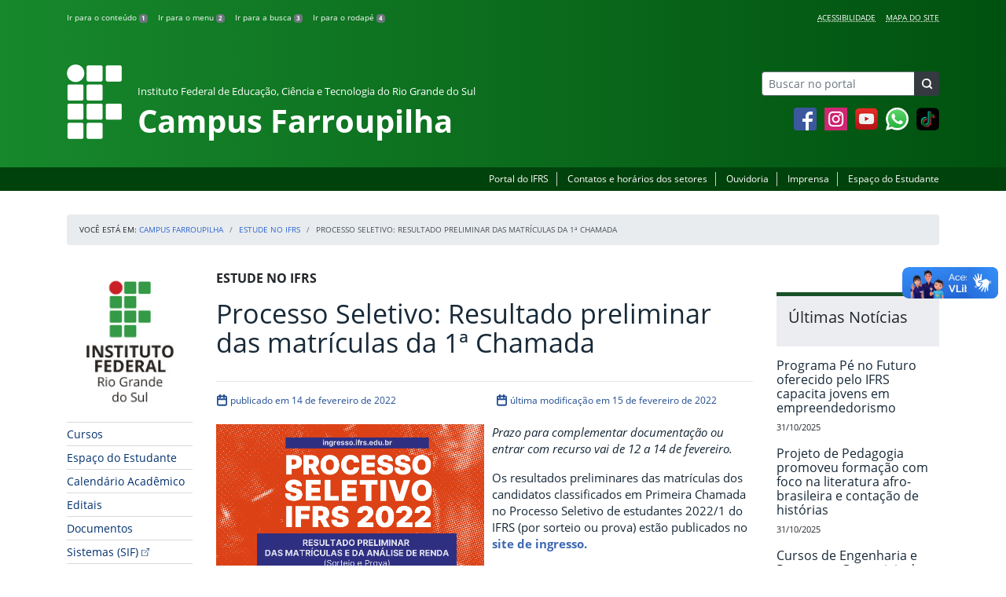

--- FILE ---
content_type: text/html; charset=UTF-8
request_url: https://ifrs.edu.br/farroupilha/processo-seletivo-resultado-preliminar-das-matriculas-da-1a-chamada/
body_size: 20753
content:
<!DOCTYPE html>
<html lang="pt-BR">
<head>
    <!-- Metadados -->
    <meta charset="utf-8">
    <meta http-equiv="X-UA-Compatible" content="IE=edge">
    <meta name="viewport" content="width=device-width, initial-scale=1">
    <meta name="robots" content="index,follow">
    <meta name="author" content="Departamento de Comunicação do Instituto Federal do Rio Grande do Sul">
    <meta name="description" content="O IFRS é uma instituição federal de ensino público e gratuito. Atua com uma estrutura multicampi para promover a educação profissional e tecnológica de excelência e impulsionar o desenvolvimento sustentável das regiões.">
    <meta name="keywords" content="ifrs, portal, site, institucional, faculdade, universidade, ensino, pesquisa, extensão, cursos">
    <link rel="apple-touch-icon" sizes="180x180" href="https://ifrs.edu.br/farroupilha/wp-content/themes/ifrs-portal-theme/favicons/apple-touch-icon.png">
<link rel="icon" type="image/png" href="https://ifrs.edu.br/farroupilha/wp-content/themes/ifrs-portal-theme/favicons/favicon-32x32.png" sizes="32x32">
<link rel="icon" type="image/png" href="https://ifrs.edu.br/farroupilha/wp-content/themes/ifrs-portal-theme/favicons/favicon-194x194.png" sizes="194x194">
<link rel="icon" type="image/png" href="https://ifrs.edu.br/farroupilha/wp-content/themes/ifrs-portal-theme/favicons/android-chrome-192x192.png" sizes="192x192">
<link rel="icon" type="image/png" href="https://ifrs.edu.br/farroupilha/wp-content/themes/ifrs-portal-theme/favicons/favicon-16x16.png" sizes="16x16">
<link rel="manifest" href="https://ifrs.edu.br/farroupilha/wp-content/themes/ifrs-portal-theme/favicons/manifest.json">
<link rel="mask-icon" href="https://ifrs.edu.br/farroupilha/wp-content/themes/ifrs-portal-theme/favicons/safari-pinned-tab.svg" color="#195128">
<link rel="shortcut icon" href="https://ifrs.edu.br/farroupilha/wp-content/themes/ifrs-portal-theme/favicons/favicon.ico">
<meta name="msapplication-TileImage" content="https://ifrs.edu.br/farroupilha/wp-content/themes/ifrs-portal-theme/favicons/mstile-144x144.png">
<meta name="msapplication-config" content="https://ifrs.edu.br/farroupilha/wp-content/themes/ifrs-portal-theme/favicons/browserconfig.xml">
<meta name="msapplication-navbutton-color" content="#195128">
<meta name="msapplication-TileColor" content="#00a300">
<meta name="apple-mobile-web-app-capable" content="yes">
<meta name="apple-mobile-web-app-status-bar-style" content="black-translucent">
<meta name="theme-color" content="#195128">
    <!-- Contexto Barra Brasil -->
    <meta property="creator.productor" content="http://estruturaorganizacional.dados.gov.br/id/unidade-organizacional/100918">
    <!-- RSS -->
    <link rel="alternate" type="application/rss+xml" title="Campus Farroupilha Feed" href="https://ifrs.edu.br/farroupilha/feed/">
    <!-- WP -->
        <link rel="preconnect" href="https://vlibras.gov.br">
<link rel="preload" href="https://ifrs.edu.br/farroupilha/wp-content/themes/ifrs-portal-theme-campus/img/ifrs.png" as="image"/><!-- This site is running CAOS for WordPress -->
<meta name='robots' content='index, follow, max-image-preview:large, max-snippet:-1, max-video-preview:-1' />
	<style>img:is([sizes="auto" i], [sizes^="auto," i]) { contain-intrinsic-size: 3000px 1500px }</style>
	    <link rel="preload" href="https://ifrs.edu.br/farroupilha/wp-content/themes/ifrs-portal-theme/opensans/Regular/OpenSans-Regular.woff2" as="font" type="font/woff2" crossorigin="anonymous"/>
    <link rel="preload" href="https://ifrs.edu.br/farroupilha/wp-content/themes/ifrs-portal-theme/css/fonts.css" as="style"/>
    <link rel="stylesheet" href="https://ifrs.edu.br/farroupilha/wp-content/themes/ifrs-portal-theme/css/fonts.css" media="print" onload="this.media='all'"/>
    <noscript>
        <link rel="stylesheet" href="https://ifrs.edu.br/farroupilha/wp-content/themes/ifrs-portal-theme/css/fonts.css"/>
    </noscript>

	<!-- This site is optimized with the Yoast SEO plugin v26.2 - https://yoast.com/wordpress/plugins/seo/ -->
	<title>Processo Seletivo: Resultado preliminar das matrículas da 1ª Chamada - Campus Farroupilha</title>
	<link rel="canonical" href="https://ifrs.edu.br/farroupilha/processo-seletivo-resultado-preliminar-das-matriculas-da-1a-chamada/" />
	<meta property="og:locale" content="pt_BR" />
	<meta property="og:type" content="article" />
	<meta property="og:title" content="Processo Seletivo: Resultado preliminar das matrículas da 1ª Chamada - Campus Farroupilha" />
	<meta property="og:description" content="Prazo para complementar documenta&ccedil;&atilde;o ou entrar com recurso vai de 12 a 14 de fevereiro. Os resultados preliminares das matr&iacute;culas dos candidatos classificados em Primeira Chamada no Processo Seletivo de estudantes 2022/1 do IFRS (por sorteio ou prova) est&atilde;o publicados no site de ingresso. &#128221; Tamb&eacute;m est&atilde;o publicadas os resultados preliminares da an&aacute;lise de reserva de vagas para renda inferior&hellip;" />
	<meta property="og:url" content="https://ifrs.edu.br/farroupilha/processo-seletivo-resultado-preliminar-das-matriculas-da-1a-chamada/" />
	<meta property="og:site_name" content="Campus Farroupilha" />
	<meta property="article:publisher" content="https://www.facebook.com/IFRSOficial" />
	<meta property="article:published_time" content="2022-02-14T12:01:16+00:00" />
	<meta property="article:modified_time" content="2022-02-15T14:22:41+00:00" />
	<meta property="og:image" content="https://ifrs.edu.br/farroupilha/wp-content/uploads/sites/12/2022/02/Resultado-preliminar-matriculas.png" />
	<meta property="og:image:width" content="1335" />
	<meta property="og:image:height" content="1001" />
	<meta property="og:image:type" content="image/png" />
	<meta name="author" content="NICHOLAS FONSECA" />
	<meta name="twitter:card" content="summary_large_image" />
	<meta name="twitter:creator" content="@IF_RS" />
	<meta name="twitter:site" content="@IF_RS" />
	<meta name="twitter:label1" content="Escrito por" />
	<meta name="twitter:data1" content="NICHOLAS FONSECA" />
	<meta name="twitter:label2" content="Est. tempo de leitura" />
	<meta name="twitter:data2" content="1 minuto" />
	<script type="application/ld+json" class="yoast-schema-graph">{"@context":"https://schema.org","@graph":[{"@type":"WebPage","@id":"https://ifrs.edu.br/farroupilha/processo-seletivo-resultado-preliminar-das-matriculas-da-1a-chamada/","url":"https://ifrs.edu.br/farroupilha/processo-seletivo-resultado-preliminar-das-matriculas-da-1a-chamada/","name":"Processo Seletivo: Resultado preliminar das matrículas da 1ª Chamada - Campus Farroupilha","isPartOf":{"@id":"https://ifrs.edu.br/farroupilha/#website"},"primaryImageOfPage":{"@id":"https://ifrs.edu.br/farroupilha/processo-seletivo-resultado-preliminar-das-matriculas-da-1a-chamada/#primaryimage"},"image":{"@id":"https://ifrs.edu.br/farroupilha/processo-seletivo-resultado-preliminar-das-matriculas-da-1a-chamada/#primaryimage"},"thumbnailUrl":"https://ifrs.edu.br/farroupilha/wp-content/uploads/sites/12/2022/02/Resultado-preliminar-matriculas.png","datePublished":"2022-02-14T12:01:16+00:00","dateModified":"2022-02-15T14:22:41+00:00","author":{"@id":"https://ifrs.edu.br/farroupilha/#/schema/person/9177cb0fc946e3edebeeebb1d54ae37c"},"breadcrumb":{"@id":"https://ifrs.edu.br/farroupilha/processo-seletivo-resultado-preliminar-das-matriculas-da-1a-chamada/#breadcrumb"},"inLanguage":"pt-BR","potentialAction":[{"@type":"ReadAction","target":["https://ifrs.edu.br/farroupilha/processo-seletivo-resultado-preliminar-das-matriculas-da-1a-chamada/"]}]},{"@type":"ImageObject","inLanguage":"pt-BR","@id":"https://ifrs.edu.br/farroupilha/processo-seletivo-resultado-preliminar-das-matriculas-da-1a-chamada/#primaryimage","url":"https://ifrs.edu.br/farroupilha/wp-content/uploads/sites/12/2022/02/Resultado-preliminar-matriculas.png","contentUrl":"https://ifrs.edu.br/farroupilha/wp-content/uploads/sites/12/2022/02/Resultado-preliminar-matriculas.png","width":1335,"height":1001},{"@type":"BreadcrumbList","@id":"https://ifrs.edu.br/farroupilha/processo-seletivo-resultado-preliminar-das-matriculas-da-1a-chamada/#breadcrumb","itemListElement":[{"@type":"ListItem","position":1,"name":"Início","item":"https://ifrs.edu.br/farroupilha/"},{"@type":"ListItem","position":2,"name":"Todas as Notícias","item":"https://ifrs.edu.br/farroupilha/todas-as-noticias/"},{"@type":"ListItem","position":3,"name":"Processo Seletivo: Resultado preliminar das matrículas da 1ª Chamada"}]},{"@type":"WebSite","@id":"https://ifrs.edu.br/farroupilha/#website","url":"https://ifrs.edu.br/farroupilha/","name":"Campus Farroupilha","description":"Instituto Federal de Educação, Ciência e Tecnologia do Rio Grande do Sul","potentialAction":[{"@type":"SearchAction","target":{"@type":"EntryPoint","urlTemplate":"https://ifrs.edu.br/farroupilha/?s={search_term_string}"},"query-input":{"@type":"PropertyValueSpecification","valueRequired":true,"valueName":"search_term_string"}}],"inLanguage":"pt-BR"},{"@type":"Person","@id":"https://ifrs.edu.br/farroupilha/#/schema/person/9177cb0fc946e3edebeeebb1d54ae37c","name":"NICHOLAS FONSECA","image":{"@type":"ImageObject","inLanguage":"pt-BR","@id":"https://ifrs.edu.br/farroupilha/#/schema/person/image/","url":"https://secure.gravatar.com/avatar/31cd991484627c102558add7964527b41a1ef965f28db56a05b7b5f798e5c630?s=96&d=mm&r=g","contentUrl":"https://secure.gravatar.com/avatar/31cd991484627c102558add7964527b41a1ef965f28db56a05b7b5f798e5c630?s=96&d=mm&r=g","caption":"NICHOLAS FONSECA"},"url":"https://ifrs.edu.br/farroupilha/author/00957954050/"}]}</script>
	<!-- / Yoast SEO plugin. -->


<link rel='dns-prefetch' href='//vlibras.gov.br' />
<link rel='dns-prefetch' href='//www.googletagmanager.com' />
<link rel='preconnect' href='//www.google-analytics.com' />
<link rel="alternate" type="application/rss+xml" title="Feed para Campus Farroupilha &raquo;" href="https://ifrs.edu.br/farroupilha/feed/" />
<link rel='stylesheet' id='vendor-css' href='https://ifrs.edu.br/farroupilha/wp-content/themes/ifrs-portal-theme/css/vendor.css?ver=1669296038' type='text/css' media='all' />
<link rel='stylesheet' id='portal-css' href='https://ifrs.edu.br/farroupilha/wp-content/themes/ifrs-portal-theme/css/portal.css?ver=1707238526' type='text/css' media='all' />
<link rel='stylesheet' id='single-css' href='https://ifrs.edu.br/farroupilha/wp-content/themes/ifrs-portal-theme/css/page_single.css?ver=1707238525' type='text/css' media='all' />
<link rel='stylesheet' id='css-campi-css' href='https://ifrs.edu.br/farroupilha/wp-content/themes/ifrs-portal-theme-campus/css/campi.css?ver=1653058019' type='text/css' media='all' />
<style id='classic-theme-styles-inline-css' type='text/css'>
/*! This file is auto-generated */
.wp-block-button__link{color:#fff;background-color:#32373c;border-radius:9999px;box-shadow:none;text-decoration:none;padding:calc(.667em + 2px) calc(1.333em + 2px);font-size:1.125em}.wp-block-file__button{background:#32373c;color:#fff;text-decoration:none}
</style>
<style id='global-styles-inline-css' type='text/css'>
:root{--wp--preset--aspect-ratio--square: 1;--wp--preset--aspect-ratio--4-3: 4/3;--wp--preset--aspect-ratio--3-4: 3/4;--wp--preset--aspect-ratio--3-2: 3/2;--wp--preset--aspect-ratio--2-3: 2/3;--wp--preset--aspect-ratio--16-9: 16/9;--wp--preset--aspect-ratio--9-16: 9/16;--wp--preset--font-size--small: 13px;--wp--preset--font-size--medium: 20px;--wp--preset--font-size--large: 36px;--wp--preset--font-size--x-large: 42px;--wp--preset--spacing--20: 0.44rem;--wp--preset--spacing--30: 0.67rem;--wp--preset--spacing--40: 1rem;--wp--preset--spacing--50: 1.5rem;--wp--preset--spacing--60: 2.25rem;--wp--preset--spacing--70: 3.38rem;--wp--preset--spacing--80: 5.06rem;--wp--preset--shadow--natural: 6px 6px 9px rgba(0, 0, 0, 0.2);--wp--preset--shadow--deep: 12px 12px 50px rgba(0, 0, 0, 0.4);--wp--preset--shadow--sharp: 6px 6px 0px rgba(0, 0, 0, 0.2);--wp--preset--shadow--outlined: 6px 6px 0px -3px rgba(255, 255, 255, 1), 6px 6px rgba(0, 0, 0, 1);--wp--preset--shadow--crisp: 6px 6px 0px rgba(0, 0, 0, 1);}:where(.is-layout-flex){gap: 0.5em;}:where(.is-layout-grid){gap: 0.5em;}body .is-layout-flex{display: flex;}.is-layout-flex{flex-wrap: wrap;align-items: center;}.is-layout-flex > :is(*, div){margin: 0;}body .is-layout-grid{display: grid;}.is-layout-grid > :is(*, div){margin: 0;}:where(.wp-block-columns.is-layout-flex){gap: 2em;}:where(.wp-block-columns.is-layout-grid){gap: 2em;}:where(.wp-block-post-template.is-layout-flex){gap: 1.25em;}:where(.wp-block-post-template.is-layout-grid){gap: 1.25em;}.has-small-font-size{font-size: var(--wp--preset--font-size--small) !important;}.has-medium-font-size{font-size: var(--wp--preset--font-size--medium) !important;}.has-large-font-size{font-size: var(--wp--preset--font-size--large) !important;}.has-x-large-font-size{font-size: var(--wp--preset--font-size--x-large) !important;}
:where(.wp-block-post-template.is-layout-flex){gap: 1.25em;}:where(.wp-block-post-template.is-layout-grid){gap: 1.25em;}
:where(.wp-block-columns.is-layout-flex){gap: 2em;}:where(.wp-block-columns.is-layout-grid){gap: 2em;}
:root :where(.wp-block-pullquote){font-size: 1.5em;line-height: 1.6;}
</style>
<link rel='stylesheet' id='share-css' href='https://ifrs.edu.br/farroupilha/wp-content/themes/ifrs-portal-theme/css/partial_share.css?ver=1707238525' type='text/css' media='all' />
<script data-cfasync="false" type="text/javascript" src="https://ifrs.edu.br/farroupilha/wp-content/uploads/caos/8bcf6837.js?id=G-DMYLRFH3TF" id="caos-gtag-js"></script>
<script data-cfasync="false" type="text/javascript" id="caos-gtag-js-after">
/* <![CDATA[ */
    window.dataLayer = window.dataLayer || [];

    function gtag() {
        dataLayer.push(arguments);
    }

    gtag('js', new Date());
    gtag('config', 'G-DMYLRFH3TF', {"cookie_domain":"ifrs.edu.br","cookie_flags":"samesite=none;secure","allow_google_signals":false});
	
/* ]]> */
</script>
<link rel="https://api.w.org/" href="https://ifrs.edu.br/farroupilha/wp-json/" /><link rel="alternate" title="JSON" type="application/json" href="https://ifrs.edu.br/farroupilha/wp-json/wp/v2/posts/17165" /><link rel="EditURI" type="application/rsd+xml" title="RSD" href="https://ifrs.edu.br/farroupilha/xmlrpc.php?rsd" />
<link rel='shortlink' href='https://ifrs.edu.br/farroupilha/?p=17165' />
<link rel="alternate" title="oEmbed (JSON)" type="application/json+oembed" href="https://ifrs.edu.br/farroupilha/wp-json/oembed/1.0/embed?url=https%3A%2F%2Fifrs.edu.br%2Ffarroupilha%2Fprocesso-seletivo-resultado-preliminar-das-matriculas-da-1a-chamada%2F" />
<link rel="alternate" title="oEmbed (XML)" type="text/xml+oembed" href="https://ifrs.edu.br/farroupilha/wp-json/oembed/1.0/embed?url=https%3A%2F%2Fifrs.edu.br%2Ffarroupilha%2Fprocesso-seletivo-resultado-preliminar-das-matriculas-da-1a-chamada%2F&#038;format=xml" />
<meta name="generator" content="Site Kit by Google 1.164.0" /><meta name="google-site-verification" content="xtZqYvUgTfLdSbtR2cXxKboZXpuHwrJICJ_CVHJBLf4">		<style type="text/css" id="wp-custom-css">
			.menu-relevancia a[href^="http"]:not([href^="https://ifrs.edu.br"])::after {
  content: "";
  width: 10px;
  height: 10px;
  margin-left: 4px;
  background-image: url("data:image/svg+xml,%3Csvg xmlns='http://www.w3.org/2000/svg' width='16' height='16' fill='%2303316f' viewBox='0 0 16 16'%3E%3Cpath fill-rule='evenodd' d='M8.636 3.5a.5.5 0 0 0-.5-.5H1.5A1.5 1.5 0 0 0 0 4.5v10A1.5 1.5 0 0 0 1.5 16h10a1.5 1.5 0 0 0 1.5-1.5V7.864a.5.5 0 0 0-1 0V14.5a.5.5 0 0 1-.5.5h-10a.5.5 0 0 1-.5-.5v-10a.5.5 0 0 1 .5-.5h6.636a.5.5 0 0 0 .5-.5z'/%3E%3Cpath fill-rule='evenodd' d='M16 .5a.5.5 0 0 0-.5-.5h-5a.5.5 0 0 0 0 1h3.793L6.146 9.146a.5.5 0 1 0 .708.708L15 1.707V5.5a.5.5 0 0 0 1 0v-5z'/%3E%3C/svg%3E");
  background-position: center;
  background-repeat: no-repeat;
  background-size: contain;
  display: inline-block;
}		</style>
		</head>

<body class="wp-singular post-template-default single single-post postid-17165 single-format-standard wp-embed-responsive wp-theme-ifrs-portal-theme wp-child-theme-ifrs-portal-theme-campus">
    <a href="#inicio-conteudo" class="sr-only sr-only-focusable">Pular para o conte&uacute;do</a>

    
    <!-- Cabeçalho -->
    <header class="header">
        <div class="container">
            <div class="row header__menus">
                <div class="col-12 col-lg-6">
                    <ul class="menu-atalhos ">
    <li><a href="#inicio-conteudo" accesskey="1">Ir para o conteúdo&nbsp;<span class="badge badge-secondary">1</span></a></li>
    <li><a href="#inicio-menu" accesskey="2">Ir para o menu&nbsp;<span class="badge badge-secondary">2</span></a></li>
    <li><a href="#search-field" accesskey="3">Ir para a busca&nbsp;<span class="badge badge-secondary">3</span></a></li>
    <li><a href="#inicio-rodape" accesskey="4">Ir para o rodapé&nbsp;<span class="badge badge-secondary">4</span></a></li>
</ul>
                </div>
                <div class="col-12 col-lg-6">
                    <nav class="menu-acessibilidade-container"><ul id="menu-acessibilidade" class="menu-acessibilidade"><li id="menu-item-215" class="menu-item menu-item-type-post_type menu-item-object-page menu-item-215"><a href="https://ifrs.edu.br/farroupilha/acessibilidade/">Acessibilidade</a></li>
<li id="menu-item-18303" class="menu-item menu-item-type-post_type menu-item-object-page menu-item-18303"><a href="https://ifrs.edu.br/farroupilha/sitemap/">Mapa do Site</a></li>
</ul></nav>                </div>
            </div>
            <div class="row header__content">
                <div class="col-12 col-lg-8 header__title">
                        <a href="https://ifrs.edu.br/farroupilha/" class="title-link">
        <img src="https://ifrs.edu.br/farroupilha/wp-content/themes/ifrs-portal-theme-campus/img/ifrs.png" alt="" aria-hidden="true" class="title-img" width="70" height="95"/>
        <h1 class="title-campus">
            <small>Instituto Federal de Educação, Ciência e Tecnologia do Rio Grande do Sul</small>
            <br>
            Campus Farroupilha        </h1>
    </a>
                </div>
                <div class="col-12 col-lg-4">
                    <div class="header__aside">
                        <form role="search" method="get" class="form-inline searchform" action="https://ifrs.edu.br/farroupilha/">
    <div class="input-group">
        <input type="search" value="" name="s" id="search-field" class="form-control form-control-sm border-secondary searchform__field" placeholder="Buscar no portal" required>
        <label class="searchform__label" for="search-field">Buscar no portal</label>
        <span class="input-group-append">
            <button type="submit" class="btn btn-dark btn-sm searchform__submit" title="Buscar em todo o Portal" value="Buscar"></button>
        </span>
    </div>
</form>
                                                    <nav>
                                <ul class="area-social">
                                    
<li id="media_image-3" class="area-social__widget widget_media_image"><span class="sr-only">Facebook</span><a href="https://www.facebook.com/IFRSfarroupilha"><img width="29" height="29" class="lazyload image wp-image-225  attachment-full size-full" alt="Acesse nossa p&aacute;gina oficial no Facebook" style="max-width: 100%; height: auto;" decoding="async" data-sizes="auto" data-src="https://ifrs.edu.br/farroupilha/wp-content/uploads/sites/12/2017/11/facebook.png" loading="lazy"></a></li><li id="media_image-4" class="area-social__widget widget_media_image"><span class="sr-only">Instagram</span><a href="https://www.instagram.com/ifrscampusfarroupilha"><img width="29" height="29" class="lazyload image wp-image-595  attachment-full size-full" alt="" style="max-width: 100%; height: auto;" decoding="async" data-sizes="auto" data-src="https://ifrs.edu.br/farroupilha/wp-content/uploads/sites/12/2018/02/instagram.png" loading="lazy"></a></li><li id="media_image-6" class="area-social__widget widget_media_image"><span class="sr-only">YouTube</span><a href="https://www.youtube.com/channel/UCeJBP3aC5gS0PAcHqdG7abg"><img width="29" height="29" class="lazyload image wp-image-228  attachment-full size-full" alt="Acesse nosso canal no YouTube." style="max-width: 100%; height: auto;" decoding="async" data-sizes="auto" data-src="https://ifrs.edu.br/farroupilha/wp-content/uploads/sites/12/2017/11/youtube.png" loading="lazy"></a></li><li id="media_image-21" class="area-social__widget widget_media_image"><span class="sr-only">Whatsapp</span><a href="http://wa.me/555499670286"><img width="29" height="29" class="lazyload image wp-image-9992  attachment-29x29 size-29x29" alt="" style="max-width: 100%; height: auto;" title="Whatsapp" decoding="async" data-sizes="auto" data-src="https://ifrs.edu.br/farroupilha/wp-content/uploads/sites/12/2020/09/whatsapp-icone-7.png" loading="lazy"></a></li><li id="media_image-28" class="area-social__widget widget_media_image"><a href="https://www.tiktok.com/@ifrscampusfarroupilha"><img width="29" height="29" class="lazyload image wp-image-29315  attachment-29x29 size-29x29" alt="" style="max-width: 100%; height: auto;" decoding="async" data-sizes="auto" data-src="https://ifrs.edu.br/farroupilha/wp-content/uploads/sites/12/2025/08/Untitled-design-4-e1755113929395.png" loading="lazy"></a></li>
                                </ul>
                            </nav>
                                            </div>
                </div>
            </div>
        </div>
        <div class="header__barra-servicos">
            <div class="container">
                <nav class="menu-servicos-container"><ul id="menu-servicos" class="menu-servicos"><li id="menu-item-1758" class="menu-item menu-item-type-custom menu-item-object-custom menu-item-1758"><a href="https://ifrs.edu.br/">Portal do IFRS</a></li>
<li id="menu-item-223" class="menu-item menu-item-type-post_type menu-item-object-page menu-item-223"><a href="https://ifrs.edu.br/farroupilha/contato/">Contatos e horários dos setores</a></li>
<li id="menu-item-19156" class="menu-item menu-item-type-custom menu-item-object-custom menu-item-19156"><a href="https://ifrs.edu.br/ouvidoria/">Ouvidoria</a></li>
<li id="menu-item-12367" class="menu-item menu-item-type-post_type menu-item-object-page menu-item-12367"><a href="https://ifrs.edu.br/farroupilha/imprensa/">Imprensa</a></li>
<li id="menu-item-28105" class="menu-item menu-item-type-post_type menu-item-object-page menu-item-28105"><a href="https://ifrs.edu.br/farroupilha/espaco-do-estudante/">Espaço do Estudante</a></li>
</ul></nav>            </div>
        </div>
    </header>

    <!-- Corpo -->
    <div class="container" id="breadcrumb"><div class="row"><div class="col"><nav aria-label="breadcrumb"><ol class="breadcrumb"><li>Voc&ecirc; est&aacute; em:&nbsp;</li><li class="breadcrumb-item"><a href="https://ifrs.edu.br/farroupilha">Campus Farroupilha</a> </li> <li class="breadcrumb-item"><a href="https://ifrs.edu.br/farroupilha/category/estude-no-ifrs/">Estude no IFRS</a></li><li class="breadcrumb-item active" aria-current="page">Processo Seletivo: Resultado preliminar das matrículas da 1ª Chamada</li></nav></ol></div></div></div>
    <section class="container">
        <div class="row">
            <div class="col-12 col-lg-2">
                <!-- Menu -->
                <a href="#inicio-menu" id="inicio-menu" class="sr-only">In&iacute;cio da navega&ccedil;&atilde;o</a>
                <button class="btn btn-menu-toggle btn-lg d-block mx-auto d-lg-none"><span class="sr-only">Mostrar</span>&nbsp;Menu</button>
<nav class="menu-navbar collapse fade show" aria-label="Navegação Principal">
    <button type="button" class="btn btn-link menu-navbar__close d-none" aria-label="Fechar Menu">
        <span aria-hidden="true">&times;</span>
    </button>

        <ul class="area-nav">
        
<li id="media_image-12" class="area-nav__widget widget_media_image"><span class="sr-only">IFRS</span><img width="165" height="190" class="lazyload image wp-image-1757  attachment-full size-full" alt="Marca do Instituto Federal do Rio Grande do Sul" style="max-width: 100%; height: auto;" decoding="async" data-sizes="auto" data-src="https://ifrs.edu.br/farroupilha/wp-content/uploads/sites/12/2018/05/marca-ifrs-vertical.jpg" loading="lazy"></li>
    </ul>
    
    <ul id="menu-relevancia" class="menu-relevancia"><li id="menu-item-210" class="menu-item menu-item-type-post_type menu-item-object-page menu-item-210"><a href="https://ifrs.edu.br/farroupilha/cursos/">Cursos</a></li>
<li id="menu-item-243" class="menu-item menu-item-type-post_type menu-item-object-page menu-item-243"><a href="https://ifrs.edu.br/farroupilha/espaco-do-estudante/">Espaço do Estudante</a></li>
<li id="menu-item-7637" class="menu-item menu-item-type-post_type menu-item-object-page menu-item-7637"><a href="https://ifrs.edu.br/farroupilha/calendario-academico-em-vigencia/">Calendário Acadêmico</a></li>
<li id="menu-item-13584" class="menu-item menu-item-type-post_type_archive menu-item-object-edital menu-item-13584"><a href="https://ifrs.edu.br/farroupilha/editais/">Editais</a></li>
<li id="menu-item-13583" class="menu-item menu-item-type-post_type_archive menu-item-object-documento menu-item-13583"><a href="https://ifrs.edu.br/farroupilha/documentos/">Documentos</a></li>
<li id="menu-item-14191" class="menu-item menu-item-type-custom menu-item-object-custom menu-item-14191"><a href="http://web.farroupilha.ifrs.edu.br/DTI/">Sistemas (SIF)</a></li>
<li id="menu-item-8602" class="menu-item menu-item-type-post_type menu-item-object-page menu-item-8602"><a href="https://ifrs.edu.br/farroupilha/mural-de-oportunidades/">Mural de Oportunidades</a></li>
<li id="menu-item-24214" class="menu-item menu-item-type-custom menu-item-object-custom menu-item-24214"><a href="https://estude.ifrs.edu.br/">Estude no IFRS</a></li>
</ul><ul id="menu-principal" class="menu-collapse menu-principal"><li id="menu-item-988" class="menu-item menu-item-type-post_type menu-item-object-page menu-item-has-children menu-item-988"><a href="https://ifrs.edu.br/farroupilha/institucional/">Institucional</a>
<ul class="sub-menu">
	<li id="menu-item-13279" class="menu-item menu-item-type-post_type menu-item-object-page menu-item-13279"><a href="https://ifrs.edu.br/farroupilha/institucional/historico/">Histórico</a></li>
	<li id="menu-item-13278" class="menu-item menu-item-type-post_type menu-item-object-page menu-item-13278"><a href="https://ifrs.edu.br/farroupilha/institucional/localizacao/">Localização</a></li>
	<li id="menu-item-13277" class="menu-item menu-item-type-post_type menu-item-object-page menu-item-13277"><a href="https://ifrs.edu.br/farroupilha/institucional/gestao-atual/">Gestão Atual</a></li>
	<li id="menu-item-14975" class="menu-item menu-item-type-post_type menu-item-object-page menu-item-14975"><a href="https://ifrs.edu.br/farroupilha/institucional/documentos-regimentais/">Documentos Regimentais</a></li>
	<li id="menu-item-13276" class="menu-item menu-item-type-post_type menu-item-object-page menu-item-13276"><a href="https://ifrs.edu.br/farroupilha/institucional/avaliacao-institucional/">Avaliação Institucional</a></li>
	<li id="menu-item-18581" class="menu-item menu-item-type-post_type menu-item-object-page menu-item-18581"><a href="https://ifrs.edu.br/farroupilha/servidores/">Servidores</a></li>
	<li id="menu-item-17698" class="menu-item menu-item-type-post_type menu-item-object-page menu-item-17698"><a href="https://ifrs.edu.br/farroupilha/institucional/quadra-poliesportiva/">Quadra Poliesportiva</a></li>
	<li id="menu-item-23438" class="menu-item menu-item-type-post_type menu-item-object-page menu-item-has-children menu-item-23438"><a href="https://ifrs.edu.br/farroupilha/auditoria/">Unidade de Auditoria Interna</a>
	<ul class="sub-menu">
		<li id="menu-item-23424" class="menu-item menu-item-type-post_type menu-item-object-page menu-item-23424"><a href="https://ifrs.edu.br/farroupilha/auditoria/apresentacao/">Apresentação</a></li>
		<li id="menu-item-23426" class="menu-item menu-item-type-post_type menu-item-object-page menu-item-23426"><a href="https://ifrs.edu.br/farroupilha/auditoria/relatorios/">Relatórios de Auditoria Interna</a></li>
		<li id="menu-item-23432" class="menu-item menu-item-type-post_type menu-item-object-page menu-item-23432"><a href="https://ifrs.edu.br/farroupilha/auditoria/painel-da-auditoria/">Painel da Auditoria</a></li>
	</ul>
</li>
	<li id="menu-item-21758" class="menu-item menu-item-type-post_type menu-item-object-page menu-item-has-children menu-item-21758"><a href="https://ifrs.edu.br/farroupilha/comissoes/">Comissões</a>
	<ul class="sub-menu">
		<li id="menu-item-478" class="menu-item menu-item-type-post_type menu-item-object-page menu-item-478"><a href="https://ifrs.edu.br/farroupilha/comissoes/comissao-assistencia-estudantil-cae/">Comissão Assistência Estudantil (CAE)</a></li>
		<li id="menu-item-479" class="menu-item menu-item-type-post_type menu-item-object-page menu-item-479"><a href="https://ifrs.edu.br/farroupilha/comissoes/comissao-de-organizacao-e-acompanhamento-coa/">Comissão de Organização e Acompanhamento (COA)</a></li>
		<li id="menu-item-480" class="menu-item menu-item-type-post_type menu-item-object-page menu-item-480"><a href="https://ifrs.edu.br/farroupilha/comissoes/comissao-interna-de-supervisao-do-plano-de-carreira-dos-cargos-tecnico-administrativos-cis/">Comissão Interna de Supervisão do Plano de Carreira dos Cargos Técnico-Administrativos (CIS)</a></li>
		<li id="menu-item-481" class="menu-item menu-item-type-post_type menu-item-object-page menu-item-481"><a href="https://ifrs.edu.br/farroupilha/comissoes/comissao-interna-de-acompanhamento-das-acoes-de-permanencia-e-exito-ciaape/">Comissão Interna de Acompanhamento das Ações de Permanência e Êxito (CIAAPE)</a></li>
		<li id="menu-item-482" class="menu-item menu-item-type-post_type menu-item-object-page menu-item-482"><a href="https://ifrs.edu.br/farroupilha/comissoes/comissao-de-avaliacao-e-gestao-de-ensinocage/">Comissão de Avaliação e Gestão de Ensino (CAGE)</a></li>
		<li id="menu-item-483" class="menu-item menu-item-type-post_type menu-item-object-page menu-item-483"><a href="https://ifrs.edu.br/farroupilha/comissoes/comissao-de-gerenciamento-de-acoes-de-extensao-cgae/">Comissão de Gerenciamento de Ações de Extensão (CGAE)</a></li>
		<li id="menu-item-484" class="menu-item menu-item-type-post_type menu-item-object-page menu-item-484"><a href="https://ifrs.edu.br/farroupilha/comissoes/comissao-de-avaliacao-e-gestao-de-projetos-de-pesquisa-e-inovacao-cagppi/">Comissão de Avaliação e Gestão de Projetos de Pesquisa e Inovação (CAGPPI)</a></li>
		<li id="menu-item-485" class="menu-item menu-item-type-post_type menu-item-object-page menu-item-485"><a href="https://ifrs.edu.br/farroupilha/comissoes/comissao-interna-de-saude-seguranca-e-prevencao-de-acidentes-cisspa/">Comissão Interna de Saúde, Segurança e Prevenção de Acidentes (CISSPA)</a></li>
		<li id="menu-item-486" class="menu-item menu-item-type-post_type menu-item-object-page menu-item-486"><a href="https://ifrs.edu.br/farroupilha/comissoes/comissao-permanente-de-pessoal-docente-cppd/">Comissão Permanente de Pessoal Docente (CPPD)</a></li>
		<li id="menu-item-488" class="menu-item menu-item-type-post_type menu-item-object-page menu-item-488"><a href="https://ifrs.edu.br/farroupilha/comissoes/comissao-permanente-de-licitacao/">Comissão Permanente de Licitação</a></li>
		<li id="menu-item-489" class="menu-item menu-item-type-post_type menu-item-object-page menu-item-489"><a href="https://ifrs.edu.br/farroupilha/comissoes/cpa/">Comissão Própria de Avaliação Local (CPA)</a></li>
		<li id="menu-item-494" class="menu-item menu-item-type-post_type menu-item-object-page menu-item-494"><a href="https://ifrs.edu.br/farroupilha/comissoes/representantes-no-conselho-superior-no-ifrs-consup/">Representantes no Conselho Superior no IFRS (CONSUP)</a></li>
	</ul>
</li>
	<li id="menu-item-13273" class="menu-item menu-item-type-post_type menu-item-object-page menu-item-has-children menu-item-13273"><a href="https://ifrs.edu.br/farroupilha/institucional/comunicacao/">Comunicação e Eventos</a>
	<ul class="sub-menu">
		<li id="menu-item-268" class="menu-item menu-item-type-post_type menu-item-object-page menu-item-268"><a href="https://ifrs.edu.br/farroupilha/institucional/comunicacao/setor-de-comunicacao/">Setor de Comunicação</a></li>
		<li id="menu-item-20577" class="menu-item menu-item-type-post_type menu-item-object-page menu-item-20577"><a href="https://ifrs.edu.br/farroupilha/institucional/comunicacao/solicitacoes-de-servicos-da-comunicacao/">Solicitações de serviços da Comunicação</a></li>
		<li id="menu-item-269" class="menu-item menu-item-type-post_type menu-item-object-page menu-item-269"><a href="https://ifrs.edu.br/farroupilha/institucional/comunicacao/guias-e-manuais/">Guias e Manuais</a></li>
		<li id="menu-item-270" class="menu-item menu-item-type-post_type menu-item-object-page menu-item-270"><a href="https://ifrs.edu.br/farroupilha/institucional/comunicacao/materiais-para-download/">Materiais para Download</a></li>
		<li id="menu-item-271" class="menu-item menu-item-type-post_type menu-item-object-page menu-item-271"><a href="https://ifrs.edu.br/farroupilha/institucional/comunicacao/formaturas-e-eventos/">Formaturas e Eventos</a></li>
		<li id="menu-item-272" class="menu-item menu-item-type-post_type menu-item-object-page menu-item-272"><a href="https://ifrs.edu.br/farroupilha/institucional/comunicacao/documentos/">Política de Comunicação do IFRS</a></li>
		<li id="menu-item-434" class="menu-item menu-item-type-post_type menu-item-object-page menu-item-434"><a href="https://ifrs.edu.br/farroupilha/institucional/comunicacao/redes-sociais/">Redes Sociais</a></li>
	</ul>
</li>
	<li id="menu-item-13274" class="menu-item menu-item-type-post_type menu-item-object-page menu-item-has-children menu-item-13274"><a href="https://ifrs.edu.br/farroupilha/institucional/conselho-de-campus/">Conselho de Campus</a>
	<ul class="sub-menu">
		<li id="menu-item-22626" class="menu-item menu-item-type-post_type menu-item-object-page menu-item-22626"><a href="https://ifrs.edu.br/farroupilha/institucional/conselho-de-campus/sobre-o-conselho/">Sobre o Conselho</a></li>
		<li id="menu-item-22623" class="menu-item menu-item-type-post_type menu-item-object-page menu-item-22623"><a href="https://ifrs.edu.br/farroupilha/institucional/conselho-de-campus/conselheiros/">Conselheiros</a></li>
		<li id="menu-item-256" class="menu-item menu-item-type-post_type menu-item-object-page menu-item-256"><a href="https://ifrs.edu.br/farroupilha/institucional/conselho-de-campus/reunioes/">REUNIÕES: Calendário, pautas e ATAS</a></li>
		<li id="menu-item-255" class="menu-item menu-item-type-post_type menu-item-object-page menu-item-255"><a href="https://ifrs.edu.br/farroupilha/institucional/conselho-de-campus/resolucoes/">Resoluções</a></li>
	</ul>
</li>
	<li id="menu-item-14958" class="menu-item menu-item-type-post_type menu-item-object-page menu-item-has-children menu-item-14958"><a href="https://ifrs.edu.br/farroupilha/pense/">PEnsE – Jornada Científica, Tecnológica e Cultural do IFRS – Campus Farroupilha</a>
	<ul class="sub-menu">
		<li id="menu-item-29486" class="menu-item menu-item-type-post_type menu-item-object-page menu-item-29486"><a href="https://ifrs.edu.br/farroupilha/pense2025/">PEnsE 2025</a></li>
		<li id="menu-item-27734" class="menu-item menu-item-type-post_type menu-item-object-page menu-item-27734"><a href="https://ifrs.edu.br/farroupilha/pense2024/">PEnsE 2024</a></li>
		<li id="menu-item-23723" class="menu-item menu-item-type-post_type menu-item-object-page menu-item-23723"><a href="https://ifrs.edu.br/farroupilha/pense2023/">PEnsE 2023</a></li>
		<li id="menu-item-19843" class="menu-item menu-item-type-post_type menu-item-object-page menu-item-19843"><a href="https://ifrs.edu.br/farroupilha/pense2022/">PEnsE 2022</a></li>
		<li id="menu-item-15747" class="menu-item menu-item-type-post_type menu-item-object-page menu-item-15747"><a href="https://ifrs.edu.br/farroupilha/pense/pense2021/">PEnsE 2021</a></li>
		<li id="menu-item-14960" class="menu-item menu-item-type-post_type menu-item-object-page menu-item-14960"><a href="https://ifrs.edu.br/farroupilha/pense/pense2020/">PEnsE 2020</a></li>
		<li id="menu-item-12732" class="menu-item menu-item-type-post_type menu-item-object-page menu-item-12732"><a href="https://ifrs.edu.br/farroupilha/pense/pense-2019/">PEnsE 2019</a></li>
		<li id="menu-item-14959" class="menu-item menu-item-type-post_type menu-item-object-page menu-item-14959"><a href="https://ifrs.edu.br/farroupilha/pense/jornadas-anteriores-2016-2017-2018/">Jornadas anteriores (2016, 2017, 2018)</a></li>
	</ul>
</li>
	<li id="menu-item-13272" class="menu-item menu-item-type-post_type menu-item-object-page menu-item-has-children menu-item-13272"><a href="https://ifrs.edu.br/farroupilha/institucional/eleicoes/">Eleições</a>
	<ul class="sub-menu">
		<li id="menu-item-24852" class="menu-item menu-item-type-post_type menu-item-object-page menu-item-24852"><a href="https://ifrs.edu.br/farroupilha/eleicoes-para-diretora-geral-2023/">Eleições para diretor(a)-geral 2023</a></li>
		<li id="menu-item-6617" class="menu-item menu-item-type-post_type menu-item-object-page menu-item-6617"><a href="https://ifrs.edu.br/farroupilha/institucional/eleicoes/eleicoes-diretor-geral-2019/">Eleições para diretor(a)-geral 2019</a></li>
	</ul>
</li>
</ul>
</li>
<li id="menu-item-22121" class="menu-item menu-item-type-post_type menu-item-object-page menu-item-has-children menu-item-22121"><a href="https://ifrs.edu.br/farroupilha/biblioteca/">Biblioteca</a>
<ul class="sub-menu">
	<li id="menu-item-22119" class="menu-item menu-item-type-custom menu-item-object-custom menu-item-22119"><a href="https://ifrs.edu.br/farroupilha/biblioteca/informacoes/">Informações</a></li>
	<li id="menu-item-22118" class="menu-item menu-item-type-custom menu-item-object-custom menu-item-22118"><a href="https://ifrs.edu.br/farroupilha/biblioteca/equipe/">Equipe</a></li>
	<li id="menu-item-22116" class="menu-item menu-item-type-post_type menu-item-object-page menu-item-22116"><a href="https://ifrs.edu.br/farroupilha/biblioteca/horarios/">Horário de atendimento</a></li>
	<li id="menu-item-22111" class="menu-item menu-item-type-post_type menu-item-object-page menu-item-22111"><a href="https://ifrs.edu.br/farroupilha/biblioteca/consulta-ao-acervo/acesso-ao-catalogo/">Consulta ao Acervo</a></li>
	<li id="menu-item-22113" class="menu-item menu-item-type-post_type menu-item-object-page menu-item-22113"><a href="https://ifrs.edu.br/farroupilha/biblioteca/consulta-ao-acervo/meu-pergamum/">Renovação</a></li>
	<li id="menu-item-28540" class="menu-item menu-item-type-post_type menu-item-object-page menu-item-28540"><a href="https://ifrs.edu.br/farroupilha/biblioteca/novidades-e-sugestoes-de-leitura/">Novidades e Sugestões de Leitura</a></li>
	<li id="menu-item-22115" class="menu-item menu-item-type-post_type menu-item-object-page menu-item-22115"><a href="https://ifrs.edu.br/farroupilha/biblioteca/acesso-aos-periodicos-capes-mec/">Acesso externo aos Periódicos Capes/MEC</a></li>
	<li id="menu-item-22114" class="menu-item menu-item-type-post_type menu-item-object-page menu-item-22114"><a href="https://ifrs.edu.br/farroupilha/biblioteca/portais-periodicos-e-outros-links/portais-de-periodicos-e-outros/">Portais de Periódicos e Outros</a></li>
	<li id="menu-item-22120" class="menu-item menu-item-type-post_type menu-item-object-page menu-item-22120"><a href="https://ifrs.edu.br/farroupilha/biblioteca/manual-para-elaboracao-de-trabalhos-academicos-do-ifrs/">Manual para elaboração de trabalhos acadêmicos do IFRS</a></li>
</ul>
</li>
<li id="menu-item-990" class="menu-item menu-item-type-post_type menu-item-object-page menu-item-has-children menu-item-990"><a href="https://ifrs.edu.br/farroupilha/ensino/">Ensino, Registros Acadêmicos, Assistência Estudantil e NEaD</a>
<ul class="sub-menu">
	<li id="menu-item-29238" class="menu-item menu-item-type-post_type menu-item-object-page menu-item-has-children menu-item-29238"><a href="https://ifrs.edu.br/farroupilha/ensino/ensino-3/">Ensino</a>
	<ul class="sub-menu">
		<li id="menu-item-21582" class="menu-item menu-item-type-post_type menu-item-object-page menu-item-21582"><a href="https://ifrs.edu.br/farroupilha/ensino/ensino-3/diretoria-de-ensino/">Diretoria de Ensino</a></li>
		<li id="menu-item-27416" class="menu-item menu-item-type-post_type menu-item-object-page menu-item-27416"><a href="https://ifrs.edu.br/farroupilha/ensino/ensino-3/grade-de-horarios/">Grade de Horários</a></li>
		<li id="menu-item-21587" class="menu-item menu-item-type-post_type menu-item-object-page menu-item-21587"><a href="https://ifrs.edu.br/farroupilha/ensino/ensino-3/legislacao-basica/">Legislação Básica</a></li>
		<li id="menu-item-21588" class="menu-item menu-item-type-post_type menu-item-object-page menu-item-21588"><a href="https://ifrs.edu.br/farroupilha/ensino/ensino-3/estagio-obrigatorio/">Estágio Obrigatório</a></li>
		<li id="menu-item-21589" class="menu-item menu-item-type-custom menu-item-object-custom menu-item-21589"><a href="https://ifrs.edu.br/farroupilha/ensino/professores/">Docentes</a></li>
		<li id="menu-item-21592" class="menu-item menu-item-type-post_type menu-item-object-page menu-item-21592"><a href="https://ifrs.edu.br/farroupilha/ensino/ensino-3/contatos/">Contatos dos Coordenadores de Curso</a></li>
		<li id="menu-item-21591" class="menu-item menu-item-type-post_type menu-item-object-page menu-item-21591"><a href="https://ifrs.edu.br/farroupilha/ensino/ensino-3/perguntas-frequentes/">Perguntas Frequentes</a></li>
		<li id="menu-item-21590" class="menu-item menu-item-type-custom menu-item-object-custom menu-item-21590"><a href="https://ifrs.edu.br/farroupilha/ensino/projetosdeensino/">Projetos de Ensino</a></li>
		<li id="menu-item-21617" class="menu-item menu-item-type-post_type menu-item-object-page menu-item-21617"><a href="https://ifrs.edu.br/farroupilha/ensino/ensino-3/formacao-pedagogica/">Formação Pedagógica</a></li>
		<li id="menu-item-21593" class="menu-item menu-item-type-post_type menu-item-object-page menu-item-21593"><a href="https://ifrs.edu.br/farroupilha/ensino/ensino-3/fluxo-visitas-tecnicas/">Fluxo Visitas Técnicas</a></li>
		<li id="menu-item-21583" class="menu-item menu-item-type-post_type menu-item-object-page menu-item-21583"><a href="https://ifrs.edu.br/farroupilha/ensino/ensino-3/uniformes/">Uniformes</a></li>
		<li id="menu-item-21612" class="menu-item menu-item-type-post_type menu-item-object-page menu-item-21612"><a href="https://ifrs.edu.br/farroupilha/comissoes/comissao-interna-de-acompanhamento-das-acoes-de-permanencia-e-exito-ciaape/">Comissão Interna de Acompanhamento das Ações de Permanência e Êxito (CIAAPE)</a></li>
		<li id="menu-item-28793" class="menu-item menu-item-type-post_type menu-item-object-page menu-item-28793"><a href="https://ifrs.edu.br/farroupilha/ensino/ensino-3/conselheiros-de-turma/">Conselheiros de Turma</a></li>
		<li id="menu-item-21581" class="menu-item menu-item-type-custom menu-item-object-custom menu-item-21581"><a href="https://ifrs.edu.br/farroupilha/tag/ensino/">Notícias sobre o Ensino</a></li>
		<li id="menu-item-21696" class="menu-item menu-item-type-custom menu-item-object-custom menu-item-21696"><a href="https://ifrs.edu.br/farroupilha/tag/apnp/">Notícias sobre as Atividades Pedagógicas Não Presenciais (APNPs)</a></li>
	</ul>
</li>
	<li id="menu-item-21585" class="menu-item menu-item-type-post_type menu-item-object-page menu-item-has-children menu-item-21585"><a href="https://ifrs.edu.br/farroupilha/ensino/nead/">Núcleo de Educação a Distância – NEaD</a>
	<ul class="sub-menu">
		<li id="menu-item-21877" class="menu-item menu-item-type-post_type menu-item-object-page menu-item-21877"><a href="https://ifrs.edu.br/farroupilha/ensino/nead/">O NEaD</a></li>
		<li id="menu-item-21869" class="menu-item menu-item-type-custom menu-item-object-custom menu-item-21869"><a href="http://moodle.farroupilha.ifrs.edu.br/">Acesso Moodle</a></li>
		<li id="menu-item-21870" class="menu-item menu-item-type-custom menu-item-object-custom menu-item-21870"><a href="https://www.youtube.com/watch?v=PZOJCrUkINQ">Moodle &#8211; Básico para Estudantes</a></li>
		<li id="menu-item-21871" class="menu-item menu-item-type-custom menu-item-object-custom menu-item-21871"><a href="https://moodle.ifrs.edu.br/">Cursos à Distância</a></li>
		<li id="menu-item-21872" class="menu-item menu-item-type-custom menu-item-object-custom menu-item-21872"><a href="https://www.youtube.com/watch?v=PKjR2bhdhfE">Declaração de não plágio (Professores)</a></li>
		<li id="menu-item-21873" class="menu-item menu-item-type-custom menu-item-object-custom menu-item-21873"><a href="https://ifrs.edu.br/wp-content/uploads/2017/07/MoodleAluno.pdf">Manual do Moodle para Alunos</a></li>
		<li id="menu-item-21874" class="menu-item menu-item-type-custom menu-item-object-custom menu-item-21874"><a href="https://ifrs.edu.br/wp-content/uploads/2020/04/ManualEaDProfessor_2020.pdf">Manual Básico do Moodle para Professores</a></li>
		<li id="menu-item-21875" class="menu-item menu-item-type-custom menu-item-object-custom menu-item-21875"><a href="https://youtu.be/lI5WmWORm-E">Produção de tarefas e Declaração de não plágio (Estudantes)</a></li>
		<li id="menu-item-21876" class="menu-item menu-item-type-custom menu-item-object-custom menu-item-21876"><a href="https://www.youtube.com/watch?v=7FkINTalLGw">Como criar uma conta no Moodle</a></li>
	</ul>
</li>
	<li id="menu-item-21594" class="menu-item menu-item-type-post_type menu-item-object-page menu-item-has-children menu-item-21594"><a href="https://ifrs.edu.br/farroupilha/ensino/registros-academicos/">Registros Acadêmicos</a>
	<ul class="sub-menu">
		<li id="menu-item-21595" class="menu-item menu-item-type-post_type menu-item-object-page menu-item-21595"><a href="https://ifrs.edu.br/farroupilha/ensino/registros-academicos/abonodefaltas_faltasjustificadas/">Abono e justificativa de faltas e exercícios domicilares</a></li>
		<li id="menu-item-21596" class="menu-item menu-item-type-post_type menu-item-object-page menu-item-21596"><a href="https://ifrs.edu.br/farroupilha/ensino/registros-academicos/setor-horarios-e-contato/">Setor, horários e contato</a></li>
		<li id="menu-item-21597" class="menu-item menu-item-type-post_type menu-item-object-page menu-item-21597"><a href="https://ifrs.edu.br/farroupilha/ensino/registros-academicos/no-de-matricula-ingressantes/">Nº de matrícula – Ingressantes</a></li>
		<li id="menu-item-21598" class="menu-item menu-item-type-custom menu-item-object-custom menu-item-21598"><a href="https://ifrs.edu.br/farroupilha/ensino/registros-academicos/formularios-2/">Formulários</a></li>
	</ul>
</li>
	<li id="menu-item-21599" class="menu-item menu-item-type-post_type menu-item-object-page menu-item-has-children menu-item-21599"><a href="https://ifrs.edu.br/farroupilha/ensino/assistencia-estudantil/">Assistência Estudantil</a>
	<ul class="sub-menu">
		<li id="menu-item-21600" class="menu-item menu-item-type-post_type menu-item-object-page menu-item-21600"><a href="https://ifrs.edu.br/farroupilha/ensino/assistencia-estudantil/informacoes/">Informações e equipe</a></li>
		<li id="menu-item-21601" class="menu-item menu-item-type-post_type menu-item-object-page menu-item-21601"><a href="https://ifrs.edu.br/farroupilha/ensino/assistencia-estudantil/legislacao/">Documentos Norteadores – Legislação</a></li>
		<li id="menu-item-21602" class="menu-item menu-item-type-custom menu-item-object-custom menu-item-21602"><a href="https://ifrs.edu.br/farroupilha/ensino/assistencia-estudantil/editais/">Editais</a></li>
		<li id="menu-item-22095" class="menu-item menu-item-type-post_type menu-item-object-page menu-item-22095"><a href="https://ifrs.edu.br/farroupilha/ensino/assistencia-estudantil/relatorios/">Relatórios</a></li>
		<li id="menu-item-21603" class="menu-item menu-item-type-post_type menu-item-object-page menu-item-21603"><a href="https://ifrs.edu.br/farroupilha/ensino/assistencia-estudantil/informativo-do-auxilio-estudantil/">Informativo do auxílio estudantil</a></li>
		<li id="menu-item-21604" class="menu-item menu-item-type-post_type menu-item-object-page menu-item-21604"><a href="https://ifrs.edu.br/farroupilha/ensino/assistencia-estudantil/protocolos-para-solicitacao-de-atendimento/">Protocolos para Solicitação de Atendimento</a></li>
	</ul>
</li>
</ul>
</li>
<li id="menu-item-991" class="menu-item menu-item-type-post_type menu-item-object-page menu-item-has-children menu-item-991"><a href="https://ifrs.edu.br/farroupilha/pesquisa-pos-graduacao-e-inovacao/">Pesquisa, Pós-graduação e Inovação</a>
<ul class="sub-menu">
	<li id="menu-item-21620" class="menu-item menu-item-type-custom menu-item-object-custom menu-item-21620"><a href="https://ifrs.edu.br/farroupilha/tag/pesquisa/">Notícias sobre a Pesquisa</a></li>
	<li id="menu-item-21855" class="menu-item menu-item-type-post_type menu-item-object-page menu-item-21855"><a href="https://ifrs.edu.br/farroupilha/pesquisa-pos-graduacao-e-inovacao/comite-de-etica-em-pesquisa/">Comitê de Ética em Pesquisa</a></li>
	<li id="menu-item-76" class="menu-item menu-item-type-post_type menu-item-object-page menu-item-76"><a href="https://ifrs.edu.br/farroupilha/pesquisa-pos-graduacao-e-inovacao/coordenadoria-de-pesquisa/">Coordenadoria de Pesquisa, Pós-Graduação e Inovação</a></li>
	<li id="menu-item-8802" class="menu-item menu-item-type-post_type menu-item-object-page menu-item-8802"><a href="https://ifrs.edu.br/farroupilha/pesquisa-pos-graduacao-e-inovacao/comissao-de-avaliacao-e-gestao-de-projetos-de-pesquisa-e-inovacao-cagppi/">Comissão de Avaliação e Gestão de Projetos de Pesquisa e Inovação (CAGPPI)</a></li>
	<li id="menu-item-78" class="menu-item menu-item-type-post_type menu-item-object-page menu-item-78"><a href="https://ifrs.edu.br/farroupilha/pesquisa-pos-graduacao-e-inovacao/grupos-de-pesquisa/">Grupos de Pesquisa</a></li>
	<li id="menu-item-12931" class="menu-item menu-item-type-post_type menu-item-object-page menu-item-12931"><a href="https://ifrs.edu.br/farroupilha/pesquisa-pos-graduacao-e-inovacao/projetos-de-pesquisa-e-inovacao-no-campus-farroupilha/">Projetos de Pesquisa e Inovação no campus Farroupilha</a></li>
	<li id="menu-item-3456" class="menu-item menu-item-type-post_type menu-item-object-page menu-item-3456"><a href="https://ifrs.edu.br/farroupilha/pesquisa-pos-graduacao-e-inovacao/increase-incubadora-tecnologica/">Increase &#8211; Incubadora Tecnológica</a></li>
	<li id="menu-item-691" class="menu-item menu-item-type-post_type menu-item-object-page menu-item-691"><a href="https://ifrs.edu.br/farroupilha/pesquisa-pos-graduacao-e-inovacao/links-uteis/">Links Úteis</a></li>
</ul>
</li>
<li id="menu-item-992" class="menu-item menu-item-type-post_type menu-item-object-page menu-item-has-children menu-item-992"><a href="https://ifrs.edu.br/farroupilha/extensao/">Extensão</a>
<ul class="sub-menu">
	<li id="menu-item-17319" class="menu-item menu-item-type-post_type menu-item-object-page menu-item-17319"><a href="https://ifrs.edu.br/farroupilha/extensao/conheca-a-extensao/">Conheça a Extensão</a></li>
	<li id="menu-item-21621" class="menu-item menu-item-type-custom menu-item-object-custom menu-item-21621"><a href="https://ifrs.edu.br/farroupilha/tag/extensao/">Notícias sobre a Extensão</a></li>
	<li id="menu-item-17327" class="menu-item menu-item-type-post_type menu-item-object-page menu-item-17327"><a href="https://ifrs.edu.br/farroupilha/extensao/acoes-de-extensao-2/">Ações de Extensão</a></li>
	<li id="menu-item-17328" class="menu-item menu-item-type-post_type menu-item-object-page menu-item-17328"><a href="https://ifrs.edu.br/farroupilha/extensao/editais-de-extensao/">Editais de Extensão</a></li>
	<li id="menu-item-17320" class="menu-item menu-item-type-post_type menu-item-object-page menu-item-17320"><a href="https://ifrs.edu.br/farroupilha/extensao/coordenadoria-de-extensao/">Coordenadoria de Extensão</a></li>
	<li id="menu-item-18261" class="menu-item menu-item-type-post_type menu-item-object-page menu-item-18261"><a href="https://ifrs.edu.br/farroupilha/extensao/curricularizacao-da-extensao/">Curricularização da Extensão</a></li>
	<li id="menu-item-17321" class="menu-item menu-item-type-post_type menu-item-object-page menu-item-17321"><a href="https://ifrs.edu.br/farroupilha/extensao/legislacao-basica/">Legislação Básica</a></li>
	<li id="menu-item-17323" class="menu-item menu-item-type-post_type menu-item-object-page menu-item-17323"><a href="https://ifrs.edu.br/farroupilha/extensao/estagio-nao-obrigatorio/">Estágio (não obrigatório)</a></li>
	<li id="menu-item-17326" class="menu-item menu-item-type-post_type menu-item-object-page menu-item-17326"><a href="https://ifrs.edu.br/farroupilha/mural-de-oportunidades/">Mural de Oportunidades</a></li>
	<li id="menu-item-17322" class="menu-item menu-item-type-post_type menu-item-object-page menu-item-17322"><a href="https://ifrs.edu.br/farroupilha/extensao/certificados-das-acoes-de-extensao/">Certificados das Ações de Extensão</a></li>
	<li id="menu-item-17325" class="menu-item menu-item-type-post_type menu-item-object-page menu-item-17325"><a href="https://ifrs.edu.br/farroupilha/extensao/parcerias/">Parcerias</a></li>
	<li id="menu-item-17329" class="menu-item menu-item-type-post_type menu-item-object-page menu-item-17329"><a href="https://ifrs.edu.br/farroupilha/extensao/parcerias/prestacao-institucional-de-servicos/">Prestação Institucional de Serviços</a></li>
	<li id="menu-item-22544" class="menu-item menu-item-type-post_type menu-item-object-page menu-item-22544"><a href="https://ifrs.edu.br/farroupilha/extensao/egressos/">Egressos</a></li>
	<li id="menu-item-21627" class="menu-item menu-item-type-custom menu-item-object-custom menu-item-has-children menu-item-21627"><a href="https://ifrs.edu.br/farroupilha/nucleos/">Núcleos</a>
	<ul class="sub-menu">
		<li id="menu-item-21622" class="menu-item menu-item-type-post_type menu-item-object-page menu-item-21622"><a href="https://ifrs.edu.br/farroupilha/napne/">Napne</a></li>
		<li id="menu-item-21623" class="menu-item menu-item-type-post_type menu-item-object-page menu-item-21623"><a href="https://ifrs.edu.br/farroupilha/neabi/">Neabi</a></li>
		<li id="menu-item-21624" class="menu-item menu-item-type-post_type menu-item-object-page menu-item-21624"><a href="https://ifrs.edu.br/farroupilha/nepgs/">Nepgs</a></li>
		<li id="menu-item-21626" class="menu-item menu-item-type-post_type menu-item-object-page menu-item-21626"><a href="https://ifrs.edu.br/farroupilha/nucleo-de-memoria/">Núcleo de Memória – NuMem</a></li>
		<li id="menu-item-21625" class="menu-item menu-item-type-post_type menu-item-object-page menu-item-21625"><a href="https://ifrs.edu.br/farroupilha/nac/">NAC – Núcleo de Arte e Cultura</a></li>
	</ul>
</li>
</ul>
</li>
<li id="menu-item-993" class="menu-item menu-item-type-post_type menu-item-object-page menu-item-has-children menu-item-993"><a href="https://ifrs.edu.br/farroupilha/administracao-e-planejamento/">Administração</a>
<ul class="sub-menu">
	<li id="menu-item-21790" class="menu-item menu-item-type-post_type menu-item-object-page menu-item-21790"><a href="https://ifrs.edu.br/farroupilha/administracao-e-planejamento/diretoria-de-administracao-e-planejamento/">Diretoria de Administração e Planejamento</a></li>
	<li id="menu-item-21791" class="menu-item menu-item-type-post_type menu-item-object-page menu-item-21791"><a href="https://ifrs.edu.br/farroupilha/administracao-e-planejamento/financeiro/">Financeiro</a></li>
	<li id="menu-item-21792" class="menu-item menu-item-type-post_type menu-item-object-page menu-item-has-children menu-item-21792"><a href="https://ifrs.edu.br/farroupilha/administracao-e-planejamento/infraestrutura/">Infraestrutura</a>
	<ul class="sub-menu">
		<li id="menu-item-21789" class="menu-item menu-item-type-custom menu-item-object-custom menu-item-21789"><a href="https://ifrs.edu.br/farroupilha/administracao-e-planejamento/infraestrutura/">Equipe Técnica</a></li>
		<li id="menu-item-21768" class="menu-item menu-item-type-post_type menu-item-object-page menu-item-21768"><a href="https://ifrs.edu.br/farroupilha/laboratorios/">Laboratórios</a></li>
		<li id="menu-item-21793" class="menu-item menu-item-type-post_type menu-item-object-page menu-item-21793"><a href="https://ifrs.edu.br/farroupilha/administracao-e-planejamento/regulamento-laboratorios/">Regulamento dos Laboratórios</a></li>
	</ul>
</li>
	<li id="menu-item-21794" class="menu-item menu-item-type-post_type menu-item-object-page menu-item-has-children menu-item-21794"><a href="https://ifrs.edu.br/farroupilha/administracao-e-planejamento/licitacoes-e-contratos/">Licitações e Contratos</a>
	<ul class="sub-menu">
		<li id="menu-item-21795" class="menu-item menu-item-type-custom menu-item-object-custom menu-item-21795"><a href="https://ifrs.edu.br/farroupilha/administracao-e-planejamento/licitacoes-e-contratos/equipe/">Equipe</a></li>
		<li id="menu-item-21796" class="menu-item menu-item-type-custom menu-item-object-custom menu-item-21796"><a href="https://ifrs.edu.br/farroupilha/administracao-e-planejamento/licitacoes-e-contratos/documentos/">Documentos</a></li>
		<li id="menu-item-21797" class="menu-item menu-item-type-custom menu-item-object-custom menu-item-21797"><a href="https://ifrs.edu.br/farroupilha/administracao-e-planejamento/licitacoes-e-contratos/licitacoes/">Licitações</a></li>
		<li id="menu-item-21798" class="menu-item menu-item-type-custom menu-item-object-custom menu-item-21798"><a href="https://ifrs.edu.br/farroupilha/administracao-e-planejamento/licitacoes-e-contratos/chamadas-publicas/">Chamadas Públicas</a></li>
		<li id="menu-item-21799" class="menu-item menu-item-type-custom menu-item-object-custom menu-item-21799"><a href="https://ifrs.edu.br/farroupilha/administracao-e-planejamento/licitacoes-e-contratos/regime-diferenciado-de-contratacoes-rdc/">Regime Diferenciado de Contratações (RDC)</a></li>
		<li id="menu-item-21800" class="menu-item menu-item-type-custom menu-item-object-custom menu-item-21800"><a href="https://ifrs.edu.br/farroupilha/administracao-e-planejamento/licitacoes-e-contratos/dispensas-covid-19/">Dispensas Lei 13.979/2020 – Covid-19</a></li>
		<li id="menu-item-21801" class="menu-item menu-item-type-custom menu-item-object-custom menu-item-21801"><a href="https://ifrs.edu.br/farroupilha/administracao-e-planejamento/licitacoes-e-contratos/solicite-uma-compra/">Solicite uma Compra</a></li>
		<li id="menu-item-21802" class="menu-item menu-item-type-custom menu-item-object-custom menu-item-21802"><a href="https://ifrs.edu.br/farroupilha/administracao-e-planejamento/licitacoes-e-contratos/contratos/">Contratos</a></li>
		<li id="menu-item-21803" class="menu-item menu-item-type-custom menu-item-object-custom menu-item-21803"><a href="https://ifrs.edu.br/farroupilha/administracao-e-planejamento/licitacoes-e-contratos/planejamento-e-gerenciamento-de-contratacoes-pgc/">Planejamento e Gerenciamento de Contratações – PGC</a></li>
		<li id="menu-item-29248" class="menu-item menu-item-type-post_type menu-item-object-page menu-item-29248"><a href="https://ifrs.edu.br/farroupilha/administracao-e-planejamento/licitacoes-e-contratos/manual-para-pesquisa-de-precos/">Manual para Pesquisa de Preços</a></li>
	</ul>
</li>
	<li id="menu-item-21804" class="menu-item menu-item-type-post_type menu-item-object-page menu-item-has-children menu-item-21804"><a href="https://ifrs.edu.br/farroupilha/administracao-e-planejamento/relatorios-orcamentarios-e-financeiros/">Relatórios Orçamentários e Financeiros</a>
	<ul class="sub-menu">
		<li id="menu-item-21805" class="menu-item menu-item-type-post_type menu-item-object-page menu-item-21805"><a href="https://ifrs.edu.br/farroupilha/administracao-e-planejamento/relatorios-orcamentarios-e-financeiros/detalhamento-de-despesas-empenhadas-liquidadas-e-pagas-movimento-mensal/">Detalhamento de Despesas Empenhadas, Liquidadas e Pagas (movimento mensal)</a></li>
		<li id="menu-item-21806" class="menu-item menu-item-type-post_type menu-item-object-page menu-item-21806"><a href="https://ifrs.edu.br/farroupilha/administracao-e-planejamento/relatorios-orcamentarios-e-financeiros/detalhamento-de-despesas-empenhadas-liquidadas-e-pagas-saldo-acumulado/">Detalhamento de Despesas Empenhadas, Liquidadas e Pagas (saldo acumulado)</a></li>
	</ul>
</li>
	<li id="menu-item-21807" class="menu-item menu-item-type-post_type menu-item-object-page menu-item-has-children menu-item-21807"><a href="https://ifrs.edu.br/farroupilha/administracao-e-planejamento/contabilidade/">Contabilidade</a>
	<ul class="sub-menu">
		<li id="menu-item-21808" class="menu-item menu-item-type-post_type menu-item-object-page menu-item-21808"><a href="https://ifrs.edu.br/farroupilha/administracao-e-planejamento/contabilidade/relatorio-contabil/">Relatório Contábil</a></li>
		<li id="menu-item-21809" class="menu-item menu-item-type-custom menu-item-object-custom menu-item-21809"><a href="https://ifrs.edu.br/farroupilha/administracao-e-planejamento/contabilidade/setor/">Setor</a></li>
	</ul>
</li>
	<li id="menu-item-21811" class="menu-item menu-item-type-post_type menu-item-object-page menu-item-has-children menu-item-21811"><a href="https://ifrs.edu.br/farroupilha/administracao-e-planejamento/demonstrativos-contabeis/">Demonstrativos Contábeis</a>
	<ul class="sub-menu">
		<li id="menu-item-21812" class="menu-item menu-item-type-custom menu-item-object-custom menu-item-21812"><a href="https://ifrs.edu.br/farroupilha/administracao-e-planejamento/demonstrativos-contabeis/2021-2/">2021</a></li>
		<li id="menu-item-21813" class="menu-item menu-item-type-custom menu-item-object-custom menu-item-21813"><a href="https://ifrs.edu.br/farroupilha/administracao-e-planejamento/demonstrativos-contabeis/2022-2/">2022</a></li>
		<li id="menu-item-21941" class="menu-item menu-item-type-post_type menu-item-object-page menu-item-21941"><a href="https://ifrs.edu.br/farroupilha/administracao-e-planejamento/demonstrativos-contabeis/2023-2/">2023</a></li>
		<li id="menu-item-27663" class="menu-item menu-item-type-post_type menu-item-object-page menu-item-27663"><a href="https://ifrs.edu.br/farroupilha/administracao-e-planejamento/demonstrativos-contabeis/2024-2/">2024</a></li>
		<li id="menu-item-27662" class="menu-item menu-item-type-post_type menu-item-object-page menu-item-27662"><a href="https://ifrs.edu.br/farroupilha/administracao-e-planejamento/demonstrativos-contabeis/2025-2/">2025</a></li>
	</ul>
</li>
	<li id="menu-item-22370" class="menu-item menu-item-type-post_type menu-item-object-page menu-item-22370"><a href="https://ifrs.edu.br/farroupilha/administracao-e-planejamento/sistema-de-pagamentos-pagtesouro/">Sistema de Pagamentos (PagTesouro)</a></li>
</ul>
</li>
<li id="menu-item-21025" class="menu-item menu-item-type-post_type menu-item-object-page menu-item-has-children menu-item-21025"><a href="https://ifrs.edu.br/farroupilha/gestao-de-pessoas/">Gestão de Pessoas</a>
<ul class="sub-menu">
	<li id="menu-item-21026" class="menu-item menu-item-type-post_type menu-item-object-page menu-item-21026"><a href="https://ifrs.edu.br/farroupilha/gestao-de-pessoas/equipe-rh/">Equipe RH</a></li>
	<li id="menu-item-21023" class="menu-item menu-item-type-post_type menu-item-object-page menu-item-21023"><a href="https://ifrs.edu.br/farroupilha/gestao-de-pessoas/espaco-do-servidor/">Formulários para Servidores</a></li>
</ul>
</li>
<li id="menu-item-994" class="menu-item menu-item-type-post_type menu-item-object-page menu-item-has-children menu-item-994"><a href="https://ifrs.edu.br/farroupilha/desenvolvimento-institucional/">Desenvolvimento Institucional</a>
<ul class="sub-menu">
	<li id="menu-item-117" class="menu-item menu-item-type-post_type menu-item-object-page menu-item-117"><a href="https://ifrs.edu.br/farroupilha/desenvolvimento-institucional/coordenadoria-de-desenvolvimento-institucional/">Coordenadoria de Desenvolvimento Institucional</a></li>
	<li id="menu-item-29873" class="menu-item menu-item-type-post_type menu-item-object-page menu-item-29873"><a href="https://ifrs.edu.br/farroupilha/desenvolvimento-institucional/organograma-do-campus-farroupilha/">Organograma do Campus Farroupilha</a></li>
	<li id="menu-item-119" class="menu-item menu-item-type-post_type menu-item-object-page menu-item-119"><a href="https://ifrs.edu.br/farroupilha/desenvolvimento-institucional/planos-de-acao/">Planos de Ação</a></li>
	<li id="menu-item-121" class="menu-item menu-item-type-post_type menu-item-object-page menu-item-121"><a href="https://ifrs.edu.br/farroupilha/desenvolvimento-institucional/relatorios-de-administracao-e-gestao/">Relatórios de Administração e Gestão</a></li>
	<li id="menu-item-2203" class="menu-item menu-item-type-post_type menu-item-object-page menu-item-2203"><a href="https://ifrs.edu.br/farroupilha/desenvolvimento-institucional/pdi/">Plano de Desenv. Institucional</a></li>
	<li id="menu-item-123" class="menu-item menu-item-type-post_type menu-item-object-page menu-item-123"><a href="https://ifrs.edu.br/farroupilha/desenvolvimento-institucional/relatorios-de-acoes-e-resultados/">Relatórios de Ações e Resultados</a></li>
	<li id="menu-item-125" class="menu-item menu-item-type-post_type menu-item-object-page menu-item-125"><a href="https://ifrs.edu.br/farroupilha/desenvolvimento-institucional/infraestrutura/">Campus Farroupilha &#8211; Infraestrutura</a></li>
	<li id="menu-item-129" class="menu-item menu-item-type-post_type menu-item-object-page menu-item-129"><a href="https://ifrs.edu.br/farroupilha/desenvolvimento-institucional/tecnologia-da-informacao/">Tecnologia da Informação (Coordenadoria)</a></li>
	<li id="menu-item-22300" class="menu-item menu-item-type-post_type menu-item-object-page menu-item-22300"><a href="https://ifrs.edu.br/farroupilha/desenvolvimento-institucional/pesquisa-de-demanda/">Pesquisa de Demanda</a></li>
</ul>
</li>
<li id="menu-item-995" class="menu-item menu-item-type-post_type menu-item-object-page menu-item-995"><a href="https://ifrs.edu.br/farroupilha/contato/">Contatos e horários dos setores</a></li>
</ul></nav>
                <a href="#fim-menu" id="fim-menu" class="sr-only">Fim da navega&ccedil;&atilde;o</a>
            </div>
            <main role="main" class="col-12 col-lg-10">
                <!-- Conteúdo -->
                <a href="#inicio-conteudo" id="inicio-conteudo" class="sr-only">In&iacute;cio do conte&uacute;do</a>


<div class="row">
    <div class="col-12 col-lg-9">
        <article class="post">
                        <p class="post__category">Estude no IFRS</p>
            <h2 class="post__title">Processo Seletivo: Resultado preliminar das matrículas da 1ª Chamada</h2>
            <hr class="post__separator">
            <div class="row">
                <div class="col-12 col-md-6">
                    <small class="post__date">
                        <span class="post__published">publicado em 14 de fevereiro de 2022</span>
                    </small>
                </div>
                <div class="col-12 col-md-6">
                    <small class="post__date">
                        <span class="post__updated">&uacute;ltima modifica&ccedil;&atilde;o em 15 de fevereiro de 2022</span>                    </small>
                </div>
            </div>
            <div class="post__content">
                                                        <div class="post__thumb">
                        <a href="https://ifrs.edu.br/farroupilha/wp-content/uploads/sites/12/2022/02/Resultado-preliminar-matriculas.png">
<img width="1335" height="1001" class="lazyload img-fluid wp-post-image" alt="" decoding="async" fetchpriority="high" data-sizes="auto" data-src="https://ifrs.edu.br/farroupilha/wp-content/uploads/sites/12/2022/02/Resultado-preliminar-matriculas.png" loading="lazy">
</a>
                                            </div>
                                
<p><i>Prazo para complementar documenta&ccedil;&atilde;o ou entrar com recurso vai de 12 a 14 de fevereiro.</i></p>
<p>Os resultados preliminares das matr&iacute;culas dos candidatos classificados em Primeira Chamada no Processo Seletivo de estudantes 2022/1 do IFRS (por sorteio ou prova) est&atilde;o publicados no <strong><a href="https://ingresso.ifrs.edu.br/2022/">site de ingresso.</a></strong></p>
<p>&#128221; Tamb&eacute;m est&atilde;o publicadas os resultados preliminares da an&aacute;lise de reserva de vagas para renda inferior a 1,5 sal&aacute;rio m&iacute;nimo dos candidatos aprovados em primeira chamada.</p>
<p>&#9888;&#65039;<b>&nbsp;Complemento de documenta&ccedil;&atilde;o e&nbsp;</b><b>recursos:&nbsp;</b></p>
<p>&#128221;&nbsp;De 12 a 14 de fevereiro ser&aacute; o per&iacute;odo para complementa&ccedil;&atilde;o da documenta&ccedil;&atilde;o tanto da matr&iacute;cula quanto reserva de vagas para renda inferior a 1,5 sal&aacute;rio m&iacute;nimo. As listas dos resultados v&atilde;o indicar os estudantes que necessitar&atilde;o complementar e quais os documentos faltaram. O envio deve ser realizado via sistema eletr&ocirc;nico de pr&eacute;-matr&iacute;culas.</p>
<p>No mesmo per&iacute;odo (12 a 14 de fevereiro), os candidatos que tiveram a matr&iacute;cula ou a reserva de vagas n&atilde;o aceitas (indeferidas) e n&atilde;o concordarem com essa defini&ccedil;&atilde;o poder&atilde;o encaminhar recurso pelo sistema eletr&ocirc;nico de pr&eacute;-matr&iacute;culas.</p>
<p>&#128221;J&aacute; os resultados finais das comiss&otilde;es de heteroidentifica&ccedil;&atilde;o foram publicados na quarta-feira, 9 de fevereiro de 2022, e podem ser acessados no&nbsp;<a href="https://ingresso.ifrs.edu.br/2022/">site de ingresso</a>, a partir da capa, juntamente com os resultados preliminares das matr&iacute;culas.</p>
<p>&#9203;&nbsp;A divulga&ccedil;&atilde;o do resultado final das matr&iacute;culas e da an&aacute;lise de renda est&aacute; prevista para o dia 17 de fevereiro. Acompanhe as informa&ccedil;&otilde;es e o&nbsp;<a href="https://ingresso.ifrs.edu.br/2022/cronograma/">cronograma</a>&nbsp;completo deste processo seletivo no&nbsp;<a href="https://ingresso.ifrs.edu.br/2022/">site de ingresso</a>.</p>


    <ul class="crunchify-social">
        <li class="crunchify-social__item crunchify-social__item--first"><span class="sr-only">Compartilhar conte&uacute;do:</span></li>
        <li class="crunchify-social__item">
            <a class="btn crunchify-social__link crunchify-social__link_facebook" href="https://www.facebook.com/sharer/sharer.php?u=https%3A%2F%2Fifrs.edu.br%2Ffarroupilha%2Fprocesso-seletivo-resultado-preliminar-das-matriculas-da-1a-chamada%2F" target="_blank" data-toggle="tooltip" data-placement="bottom" title="Compartilhe no Facebook">
                <svg aria-hidden="true" role="img" width="16" height="16" viewBox="0 0 24 24" xmlns="http://www.w3.org/2000/svg"><path d="M22.676 0H1.324C.593 0 0 .593 0 1.324v21.352C0 23.408.593 24 1.324 24h11.494v-9.294H9.689v-3.621h3.129V8.41c0-3.099 1.894-4.785 4.659-4.785 1.325 0 2.464.097 2.796.141v3.24h-1.921c-1.5 0-1.792.721-1.792 1.771v2.311h3.584l-.465 3.63H16.56V24h6.115c.733 0 1.325-.592 1.325-1.324V1.324C24 .593 23.408 0 22.676 0"/></svg>
                <span class="sr-only">Facebook</span>
            </a>
        </li>
        <li class="crunchify-social__item">
            <a class="btn crunchify-social__link crunchify-social__link_twitter" href="https://twitter.com/intent/tweet?text=Processo%20Seletivo:%20Resultado%20preliminar%20das%20matrículas%20da%201ª%20Chamada&amp;url=https%3A%2F%2Fifrs.edu.br%2Ffarroupilha%2Fprocesso-seletivo-resultado-preliminar-das-matriculas-da-1a-chamada%2F" target="_blank" data-toggle="tooltip" data-placement="bottom" title="Compartilhe no Twitter">
                <svg aria-hidden="true" role="img" width="16" height="16" viewBox="0 0 24 24" xmlns="http://www.w3.org/2000/svg"><path d="M23.954 4.569c-.885.389-1.83.654-2.825.775 1.014-.611 1.794-1.574 2.163-2.723-.951.555-2.005.959-3.127 1.184-.896-.959-2.173-1.559-3.591-1.559-2.717 0-4.92 2.203-4.92 4.917 0 .39.045.765.127 1.124C7.691 8.094 4.066 6.13 1.64 3.161c-.427.722-.666 1.561-.666 2.475 0 1.71.87 3.213 2.188 4.096-.807-.026-1.566-.248-2.228-.616v.061c0 2.385 1.693 4.374 3.946 4.827-.413.111-.849.171-1.296.171-.314 0-.615-.03-.916-.086.631 1.953 2.445 3.377 4.604 3.417-1.68 1.319-3.809 2.105-6.102 2.105-.39 0-.779-.023-1.17-.067 2.189 1.394 4.768 2.209 7.557 2.209 9.054 0 13.999-7.496 13.999-13.986 0-.209 0-.42-.015-.63.961-.689 1.8-1.56 2.46-2.548l-.047-.02z"/></svg>
                <span class="sr-only">Twitter</span>
            </a>
        </li>
        <li class="crunchify-social__item">
            <a class="btn crunchify-social__link crunchify-social__link_linkedin" href="https://www.linkedin.com/shareArticle?mini=true&url=https%3A%2F%2Fifrs.edu.br%2Ffarroupilha%2Fprocesso-seletivo-resultado-preliminar-das-matriculas-da-1a-chamada%2F&amp;title=Processo%20Seletivo:%20Resultado%20preliminar%20das%20matrículas%20da%201ª%20Chamada" target="_blank" data-toggle="tooltip" data-placement="bottom" title="Compartilhe no Linkedin">
                <svg aria-hidden="true" role="img" width="16" height="16" viewBox="0 0 24 24" xmlns="http://www.w3.org/2000/svg"><path d="M20.447 20.452h-3.554v-5.569c0-1.328-.027-3.037-1.852-3.037-1.853 0-2.136 1.445-2.136 2.939v5.667H9.351V9h3.414v1.561h.046c.477-.9 1.637-1.85 3.37-1.85 3.601 0 4.267 2.37 4.267 5.455v6.286zM5.337 7.433c-1.144 0-2.063-.926-2.063-2.065 0-1.138.92-2.063 2.063-2.063 1.14 0 2.064.925 2.064 2.063 0 1.139-.925 2.065-2.064 2.065zm1.782 13.019H3.555V9h3.564v11.452zM22.225 0H1.771C.792 0 0 .774 0 1.729v20.542C0 23.227.792 24 1.771 24h20.451C23.2 24 24 23.227 24 22.271V1.729C24 .774 23.2 0 22.222 0h.003z"/></svg>
                <span class="sr-only">LinkedIn</span>
            </a>
        </li>
        <li class="crunchify-social__item">
            <a class="btn crunchify-social__link crunchify-social__link_pinterest" href="https://pinterest.com/pin/create/button/?url=https%3A%2F%2Fifrs.edu.br%2Ffarroupilha%2Fprocesso-seletivo-resultado-preliminar-das-matriculas-da-1a-chamada%2F&amp;media=https://ifrs.edu.br/farroupilha/wp-content/uploads/sites/12/2022/02/Resultado-preliminar-matriculas.png&amp;description=Processo%20Seletivo:%20Resultado%20preliminar%20das%20matrículas%20da%201ª%20Chamada" data-pin-custom="true" target="_blank" data-toggle="tooltip" data-placement="bottom" title="Compartilhe no Pinterest">
                <svg aria-hidden="true" role="img" width="16" height="16" viewBox="0 0 24 24" xmlns="http://www.w3.org/2000/svg"><path d="M12.017 0C5.396 0 .029 5.367.029 11.987c0 5.079 3.158 9.417 7.618 11.162-.105-.949-.199-2.403.041-3.439.219-.937 1.406-5.957 1.406-5.957s-.359-.72-.359-1.781c0-1.663.967-2.911 2.168-2.911 1.024 0 1.518.769 1.518 1.688 0 1.029-.653 2.567-.992 3.992-.285 1.193.6 2.165 1.775 2.165 2.128 0 3.768-2.245 3.768-5.487 0-2.861-2.063-4.869-5.008-4.869-3.41 0-5.409 2.562-5.409 5.199 0 1.033.394 2.143.889 2.741.099.12.112.225.085.345-.09.375-.293 1.199-.334 1.363-.053.225-.172.271-.401.165-1.495-.69-2.433-2.878-2.433-4.646 0-3.776 2.748-7.252 7.92-7.252 4.158 0 7.392 2.967 7.392 6.923 0 4.135-2.607 7.462-6.233 7.462-1.214 0-2.354-.629-2.758-1.379l-.749 2.848c-.269 1.045-1.004 2.352-1.498 3.146 1.123.345 2.306.535 3.55.535 6.607 0 11.985-5.365 11.985-11.987C23.97 5.39 18.592.026 11.985.026L12.017 0z"/></svg>
                <span class="sr-only">Pinterest</span>
            </a>
        </li>
        <li class="crunchify-social__item">
            <a class="btn crunchify-social__link crunchify-social__link_whatsapp" href="whatsapp://send?text=Processo%20Seletivo:%20Resultado%20preliminar%20das%20matrículas%20da%201ª%20Chamada https%3A%2F%2Fifrs.edu.br%2Ffarroupilha%2Fprocesso-seletivo-resultado-preliminar-das-matriculas-da-1a-chamada%2F" target="_blank" data-toggle="tooltip" data-placement="bottom" title="Compartilhe no WhatsApp">
                <svg aria-hidden="true" role="img" width="16" height="16" viewBox="0 0 24 24" xmlns="http://www.w3.org/2000/svg"><path d="M17.498 14.382c-.301-.15-1.767-.867-2.04-.966-.273-.101-.473-.15-.673.15-.197.295-.771.964-.944 1.162-.175.195-.349.21-.646.075-.3-.15-1.263-.465-2.403-1.485-.888-.795-1.484-1.77-1.66-2.07-.174-.3-.019-.465.13-.615.136-.135.301-.345.451-.523.146-.181.194-.301.297-.496.1-.21.049-.375-.025-.524-.075-.15-.672-1.62-.922-2.206-.24-.584-.487-.51-.672-.51-.172-.015-.371-.015-.571-.015-.2 0-.523.074-.797.359-.273.3-1.045 1.02-1.045 2.475s1.07 2.865 1.219 3.075c.149.195 2.105 3.195 5.1 4.485.714.3 1.27.48 1.704.629.714.227 1.365.195 1.88.121.574-.091 1.767-.721 2.016-1.426.255-.705.255-1.29.18-1.425-.074-.135-.27-.21-.57-.345m-5.446 7.443h-.016c-1.77 0-3.524-.48-5.055-1.38l-.36-.214-3.75.975 1.005-3.645-.239-.375c-.99-1.576-1.516-3.391-1.516-5.26 0-5.445 4.455-9.885 9.942-9.885 2.654 0 5.145 1.035 7.021 2.91 1.875 1.859 2.909 4.35 2.909 6.99-.004 5.444-4.46 9.885-9.935 9.885M20.52 3.449C18.24 1.245 15.24 0 12.045 0 5.463 0 .104 5.334.101 11.893c0 2.096.549 4.14 1.595 5.945L0 24l6.335-1.652c1.746.943 3.71 1.444 5.71 1.447h.006c6.585 0 11.946-5.336 11.949-11.896 0-3.176-1.24-6.165-3.495-8.411"/></svg>
                <span class="sr-only">WhatsApp</span>
            </a>
        </li>
    </ul>
            </div>
                                </article>
    </div>
    <div class="col-12 col-lg-3">
            <div class="ultimos-posts">
        <h2 class="ultimos-posts__title">&Uacute;ltimas Not&iacute;cias</h2>
                    <h3 class="ultimos-posts__post-title"><a href="https://ifrs.edu.br/farroupilha/programa-pe-no-futuro-oferecido-pelo-ifrs-capacita-jovens-em-empreendedorismo/" rel="bookmark">Programa Pé no Futuro oferecido pelo IFRS capacita jovens em empreendedorismo</a></h3>
            <p class="ultimos-posts__post-date">31/10/2025</p>
                    <h3 class="ultimos-posts__post-title"><a href="https://ifrs.edu.br/farroupilha/projeto-de-pedagogia-promoveu-formacao-com-foco-na-literatura-afro-brasileira-e-contacao-de-historias/" rel="bookmark">Projeto de Pedagogia promoveu formação com foco na literatura afro-brasileira e contação de histórias</a></h3>
            <p class="ultimos-posts__post-date">31/10/2025</p>
                    <h3 class="ultimos-posts__post-title"><a href="https://ifrs.edu.br/farroupilha/cursos-de-engenharia-e-processos-gerenciais-do-campus-recebem-quatro-estrelas-da-publicacao-guia-da-faculdade-do-estadao/" rel="bookmark">Cursos de Engenharia e Processos Gerenciais do campus recebem quatro estrelas da publicação Guia da Faculdade do Estadão</a></h3>
            <p class="ultimos-posts__post-date">31/10/2025</p>
                    <h3 class="ultimos-posts__post-title"><a href="https://ifrs.edu.br/farroupilha/momento-de-refletir-sobre-o-ifrs-estudantes-e-servidores-podem-participar-da-avaliacao-institucional-2025/" rel="bookmark">Momento de refletir sobre o IFRS: estudantes e servidores podem participar da Avaliação Institucional 2025</a></h3>
            <p class="ultimos-posts__post-date">30/10/2025</p>
                    <h3 class="ultimos-posts__post-title"><a href="https://ifrs.edu.br/farroupilha/27-de-outubro-nesta-segunda-feira-nao-havera-atividades-no-campus/" rel="bookmark">27 de outubro | Nesta segunda-feira não haverá atividades no campus</a></h3>
            <p class="ultimos-posts__post-date">26/10/2025</p>
                    <h3 class="ultimos-posts__post-title"><a href="https://ifrs.edu.br/farroupilha/avaliacao-institucional-entre-27-10-e-07-11-a-comunidade-do-campus-pode-opinar-para-aprimoramentos-no-campus/" rel="bookmark">Avaliação Institucional | Entre 27/10 e 07/11, a comunidade do campus pode opinar para aprimoramentos na instituicão</a></h3>
            <p class="ultimos-posts__post-date">23/10/2025</p>
                    <h3 class="ultimos-posts__post-title"><a href="https://ifrs.edu.br/farroupilha/processos-gerenciais-mais-de-uma-decada-promovendo-acoes-extensionistas/" rel="bookmark">Processos Gerenciais | Mais de uma década promovendo ações extensionistas</a></h3>
            <p class="ultimos-posts__post-date">23/10/2025</p>
                    <h3 class="ultimos-posts__post-title"><a href="https://ifrs.edu.br/farroupilha/estudantes-do-ifrs-campus-farroupilha-sao-indicados-a-fase-global-de-hackathon-internacional-da-nasa/" rel="bookmark">Estudantes do IFRS - Campus Farroupilha são indicados à fase global de hackathon internacional da NASA</a></h3>
            <p class="ultimos-posts__post-date">17/10/2025</p>
                    <h3 class="ultimos-posts__post-title"><a href="https://ifrs.edu.br/farroupilha/pense-2025-o-evento-anual-do-campus-ocorre-de-20-a-22-de-outubro-com-mostras-de-trabalhos-apresentacoes-artisticas-oficinas-e-mais-participe/" rel="bookmark">PEnsE 2025 | O evento anual do campus ocorre de 20 a 22 de outubro com mostras de trabalhos, apresentações artísticas, oficinas e mais! Participe!</a></h3>
            <p class="ultimos-posts__post-date">17/10/2025</p>
                    <h3 class="ultimos-posts__post-title"><a href="https://ifrs.edu.br/farroupilha/curso-de-processos-gerenciais-do-campus-completa-15-anos-e-promove-lancamento-de-livro-no-dia-23/" rel="bookmark">Curso de Processos Gerenciais do campus completa 15 anos e promove lançamento de livro no dia 23</a></h3>
            <p class="ultimos-posts__post-date">17/10/2025</p>
            </div>
    </div>
</div>

                <a href="#fim-conteudo" id="fim-conteudo" class="sr-only">Fim do conte&uacute;do</a>
            </main>
        </div> <!-- /div.row -->
    </section> <!-- /section.container -->

    <!-- Rodapé -->
    <a href="#inicio-rodape" id="inicio-rodape" class="sr-only">In&iacute;cio do rodap&eacute;</a>
    <footer class="footer">
        <div class="container">
            <div class="row footer__info">
                <div class="col-12 col-md-6 col-lg-6 area-rodape">
                    
<div id="text-2" class="area-rodape__widget widget_text">			<div class="textwidget"><p>&nbsp;</p>
<div align="left">
<h4><b>Instituto Federal de Educa&ccedil;&atilde;o, Ci&ecirc;ncia e Tecnologia do Rio Grande do Sul &ndash; Campus Farroupilha</b></h4>
<p>Av. S&atilde;o Vicente, 785 | Bairro Cinquenten&aacute;rio | CEP: 95174-274 | Farroupilha/RS<br>
E-mail: <a href="mailto:comunicacao@farroupilha.ifrs.edu.br" target="_blank" rel="noopener">comunicacao@farroupilha.ifrs.edu.br</a> | Atendimento exclusivamente por <a href="http://wa.me/555499670286">Whatsapp (aqui)</a><br>
Setores: <a href="https://ifrs.edu.br/farroupilha/contato/" target="_blank" rel="noopener">Confira todos os contatos do<em> Campus</em></a></p>
</div>
</div>
		</div>
                </div>
                <div class="col-12 col-md-3 col-lg-3">
                                    </div>
                <div class="col-12 col-md-3 col-lg-3">
                    <a href="https://www.gov.br/acessoainformacao" target="_blank" class="footer__lai d-block px-sm-5 px-md-0" rel="noopener" data-toggle="tooltip" data-placement="top" title="Site sobre a Lei de Acesso &agrave; Informa&ccedil;&atilde;o">
                        <img data-src="https://ifrs.edu.br/farroupilha/wp-content/themes/ifrs-portal-theme/img/acesso-info.svg" alt="Site sobre a Lei de Acesso &agrave; Informa&ccedil;&atilde;o (abre uma nova p&aacute;gina)" class="lazyload img-fluid mx-auto" width="544" height="228"/>
                    </a>
                    <div class="creditos">
                        <!-- Wordpress -->
                        <a href="https://br.wordpress.org/" target="_blank" rel="noopener" data-toggle="tooltip" data-placement="top" title="Desenvolvido com Wordpress">
                            <img data-src="https://ifrs.edu.br/farroupilha/wp-content/themes/ifrs-portal-theme/img/creditos-wordpress.png" alt="Desenvolvido com Wordpress (abre uma nova p&aacute;gina)" class="lazyload" width="98" height="20"/>
                        </a>
                        <!-- Código-fonte -->
                        <a href="https://github.com/IFRS/portal-theme/" target="_blank" rel="noopener" data-toggle="tooltip" data-placement="top" title="C&oacute;digo-fonte deste tema sob a licen&ccedil;a GPLv3">
                            <img data-src="https://ifrs.edu.br/farroupilha/wp-content/themes/ifrs-portal-theme/img/creditos-git.png" alt="C&oacute;digo-fonte deste tema sob a licen&ccedil;a GPLv3 (abre uma nova p&aacute;gina)" class="lazyload" width="43" height="18"/>
                        </a>
                        <!-- Creative Commons -->
                        <a href="https://creativecommons.org/licenses/by-nc-sa/4.0/deed.pt_BR" target="_blank" rel="noopener license" data-toggle="tooltip" data-placement="top" title="M&iacute;dia licenciada sob a Licen&ccedil;a Creative Commons Atribui&ccedil;&atilde;o-N&atilde;oComercial-CompartilhaIgual 4.0 Internacional">
                            <img data-src="https://ifrs.edu.br/farroupilha/wp-content/themes/ifrs-portal-theme/img/creditos-cc-by-nc-sa.png" alt="M&iacute;dia licenciada sob a Licen&ccedil;a Creative Commons Atribui&ccedil;&atilde;o-N&atilde;oComercial-CompartilhaIgual 4.0 Internacional (abre uma nova p&aacute;gina)" class="lazyload" width="80" height="15"/>
                        </a>
                    </div>
                </div>
            </div>
        </div>
        <a href="#fim-rodape" id="fim-rodape" class="sr-only">Fim do rodap&eacute;</a>
    </footer>

    <script type="speculationrules">
{"prefetch":[{"source":"document","where":{"and":[{"href_matches":"\/farroupilha\/*"},{"not":{"href_matches":["\/farroupilha\/wp-*.php","\/farroupilha\/wp-admin\/*","\/farroupilha\/wp-content\/uploads\/sites\/12\/*","\/farroupilha\/wp-content\/*","\/farroupilha\/wp-content\/plugins\/*","\/farroupilha\/wp-content\/themes\/ifrs-portal-theme-campus\/*","\/farroupilha\/wp-content\/themes\/ifrs-portal-theme\/*","\/farroupilha\/*\\?(.+)"]}},{"not":{"selector_matches":"a[rel~=\"nofollow\"]"}},{"not":{"selector_matches":".no-prefetch, .no-prefetch a"}}]},"eagerness":"conservative"}]}
</script>
<script type="text/javascript" src="https://ifrs.edu.br/farroupilha/wp-content/themes/ifrs-portal-theme/js/commons.js?ver=1707238519" id="commons-js"></script>
<script type="text/javascript" src="https://ifrs.edu.br/farroupilha/wp-content/themes/ifrs-portal-theme/js/portal.js?ver=1707238519" id="portal-js"></script>
<script type="text/javascript" defer="defer" src="https://vlibras.gov.br/app/vlibras-plugin.js" id="vlibras-js"></script>

    <!-- VLibras -->
    <div vw class="enabled">
        <div vw-access-button class="active"></div>
        <div vw-plugin-wrapper>
            <div class="vw-plugin-top-wrapper"></div>
        </div>
    </div>
</body>
</html>


--- FILE ---
content_type: text/css
request_url: https://ifrs.edu.br/farroupilha/wp-content/themes/ifrs-portal-theme/css/partial_share.css?ver=1707238525
body_size: 1209
content:
.crunchify-social{clear:both;display:-webkit-box;display:-ms-flexbox;display:flex;-ms-flex-wrap:wrap;flex-wrap:wrap;-webkit-box-pack:center;-ms-flex-pack:center;justify-content:center;list-style:none;margin:15px 0;padding:15px 0 0}@media (min-width:992px){.crunchify-social{text-align:right;-webkit-box-pack:end;-ms-flex-pack:end;justify-content:flex-end}}.crunchify-social__item{-webkit-box-align:center;-ms-flex-align:center;align-items:center;display:-webkit-box;display:-ms-flexbox;display:flex;margin-bottom:5px;margin-right:5px}.crunchify-social__item:last-child{margin-right:0}.crunchify-social__item--first{background-image:url(data:image/svg+xml;utf8,%3Csvg%20xmlns%3D%22http%3A%2F%2Fwww.w3.org%2F2000%2Fsvg%22%20fill%3D%22none%22%20stroke%3D%22%23000000%22%20stroke-linecap%3D%22square%22%20stroke-linejoin%3D%22arcs%22%20stroke-width%3D%222%22%20viewBox%3D%220%200%2024%2024%22%3E%0A%20%20%3Ccircle%20cx%3D%2218%22%20cy%3D%225%22%20r%3D%223%22%2F%3E%0A%20%20%3Ccircle%20cx%3D%226%22%20cy%3D%2212%22%20r%3D%223%22%2F%3E%0A%20%20%3Ccircle%20cx%3D%2218%22%20cy%3D%2219%22%20r%3D%223%22%2F%3E%0A%20%20%3Cpath%20d%3D%22M8.59%2013.51l6.83%203.98M15.41%206.51l-6.82%203.98%22%2F%3E%0A%3C%2Fsvg%3E);background-position:center center;background-repeat:no-repeat;background-size:20px;padding:10px}.crunchify-social__link{line-height:1!important}.crunchify-social__link svg{fill:#fff;max-height:16px;max-width:16px}.crunchify-social__link_twitter{color:#fff;background-color:#1da1f2;border-color:#1da1f2;padding:.25rem .5rem;font-size:.875rem;line-height:1.5;border-radius:.2rem}.crunchify-social__link_twitter:hover{color:#fff;background-color:#0d8ddc;border-color:#0c85d0}.crunchify-social__link_twitter.focus,.crunchify-social__link_twitter:focus{color:#fff;background-color:#0d8ddc;border-color:#0c85d0;-webkit-box-shadow:0 0 0 .2rem rgba(63,175,244,.5);box-shadow:0 0 0 .2rem rgba(63,175,244,.5)}.crunchify-social__link_twitter.disabled,.crunchify-social__link_twitter:disabled{color:#fff;background-color:#1da1f2;border-color:#1da1f2}.crunchify-social__link_twitter:not(:disabled):not(.disabled).active,.crunchify-social__link_twitter:not(:disabled):not(.disabled):active,.show>.crunchify-social__link_twitter.dropdown-toggle{color:#fff;background-color:#0c85d0;border-color:#0b7ec4}.crunchify-social__link_twitter:not(:disabled):not(.disabled).active:focus,.crunchify-social__link_twitter:not(:disabled):not(.disabled):active:focus,.show>.crunchify-social__link_twitter.dropdown-toggle:focus{-webkit-box-shadow:0 0 0 .2rem rgba(63,175,244,.5);box-shadow:0 0 0 .2rem rgba(63,175,244,.5)}.crunchify-social__link_facebook{color:#fff;background-color:#3b5998;border-color:#3b5998;padding:.25rem .5rem;font-size:.875rem;line-height:1.5;border-radius:.2rem}.crunchify-social__link_facebook:hover{color:#fff;background-color:#30497c;border-color:#2d4373}.crunchify-social__link_facebook.focus,.crunchify-social__link_facebook:focus{color:#fff;background-color:#30497c;border-color:#2d4373;-webkit-box-shadow:0 0 0 .2rem rgba(88,114,167,.5);box-shadow:0 0 0 .2rem rgba(88,114,167,.5)}.crunchify-social__link_facebook.disabled,.crunchify-social__link_facebook:disabled{color:#fff;background-color:#3b5998;border-color:#3b5998}.crunchify-social__link_facebook:not(:disabled):not(.disabled).active,.crunchify-social__link_facebook:not(:disabled):not(.disabled):active,.show>.crunchify-social__link_facebook.dropdown-toggle{color:#fff;background-color:#2d4373;border-color:#293e6a}.crunchify-social__link_facebook:not(:disabled):not(.disabled).active:focus,.crunchify-social__link_facebook:not(:disabled):not(.disabled):active:focus,.show>.crunchify-social__link_facebook.dropdown-toggle:focus{-webkit-box-shadow:0 0 0 .2rem rgba(88,114,167,.5);box-shadow:0 0 0 .2rem rgba(88,114,167,.5)}.crunchify-social__link_pinterest{color:#fff;background-color:#bd081c;border-color:#bd081c;padding:.25rem .5rem;font-size:.875rem;line-height:1.5;border-radius:.2rem}.crunchify-social__link_pinterest:hover{color:#fff;background-color:#980617;border-color:#8c0615}.crunchify-social__link_pinterest.focus,.crunchify-social__link_pinterest:focus{color:#fff;background-color:#980617;border-color:#8c0615;-webkit-box-shadow:0 0 0 .2rem rgba(199,45,62,.5);box-shadow:0 0 0 .2rem rgba(199,45,62,.5)}.crunchify-social__link_pinterest.disabled,.crunchify-social__link_pinterest:disabled{color:#fff;background-color:#bd081c;border-color:#bd081c}.crunchify-social__link_pinterest:not(:disabled):not(.disabled).active,.crunchify-social__link_pinterest:not(:disabled):not(.disabled):active,.show>.crunchify-social__link_pinterest.dropdown-toggle{color:#fff;background-color:#8c0615;border-color:#800513}.crunchify-social__link_pinterest:not(:disabled):not(.disabled).active:focus,.crunchify-social__link_pinterest:not(:disabled):not(.disabled):active:focus,.show>.crunchify-social__link_pinterest.dropdown-toggle:focus{-webkit-box-shadow:0 0 0 .2rem rgba(199,45,62,.5);box-shadow:0 0 0 .2rem rgba(199,45,62,.5)}.crunchify-social__link_linkedin{color:#fff;background-color:#0077b5;border-color:#0077b5;padding:.25rem .5rem;font-size:.875rem;line-height:1.5;border-radius:.2rem}.crunchify-social__link_linkedin:hover{color:#fff;background-color:#005e8f;border-color:#005582}.crunchify-social__link_linkedin.focus,.crunchify-social__link_linkedin:focus{color:#fff;background-color:#005e8f;border-color:#005582;-webkit-box-shadow:0 0 0 .2rem rgba(38,139,192,.5);box-shadow:0 0 0 .2rem rgba(38,139,192,.5)}.crunchify-social__link_linkedin.disabled,.crunchify-social__link_linkedin:disabled{color:#fff;background-color:#0077b5;border-color:#0077b5}.crunchify-social__link_linkedin:not(:disabled):not(.disabled).active,.crunchify-social__link_linkedin:not(:disabled):not(.disabled):active,.show>.crunchify-social__link_linkedin.dropdown-toggle{color:#fff;background-color:#005582;border-color:#004d75}.crunchify-social__link_linkedin:not(:disabled):not(.disabled).active:focus,.crunchify-social__link_linkedin:not(:disabled):not(.disabled):active:focus,.show>.crunchify-social__link_linkedin.dropdown-toggle:focus{-webkit-box-shadow:0 0 0 .2rem rgba(38,139,192,.5);box-shadow:0 0 0 .2rem rgba(38,139,192,.5)}.crunchify-social__link_whatsapp{color:#fff;background-color:#25d366;border-color:#25d366;padding:.25rem .5rem;font-size:.875rem;line-height:1.5;border-radius:.2rem}.crunchify-social__link_whatsapp:hover{color:#fff;background-color:#1fb256;border-color:#1da851}.crunchify-social__link_whatsapp.focus,.crunchify-social__link_whatsapp:focus{color:#fff;background-color:#1fb256;border-color:#1da851;-webkit-box-shadow:0 0 0 .2rem rgba(70,218,125,.5);box-shadow:0 0 0 .2rem rgba(70,218,125,.5)}.crunchify-social__link_whatsapp.disabled,.crunchify-social__link_whatsapp:disabled{color:#fff;background-color:#25d366;border-color:#25d366}.crunchify-social__link_whatsapp:not(:disabled):not(.disabled).active,.crunchify-social__link_whatsapp:not(:disabled):not(.disabled):active,.show>.crunchify-social__link_whatsapp.dropdown-toggle{color:#fff;background-color:#1da851;border-color:#1b9d4c}.crunchify-social__link_whatsapp:not(:disabled):not(.disabled).active:focus,.crunchify-social__link_whatsapp:not(:disabled):not(.disabled):active:focus,.show>.crunchify-social__link_whatsapp.dropdown-toggle:focus{-webkit-box-shadow:0 0 0 .2rem rgba(70,218,125,.5);box-shadow:0 0 0 .2rem rgba(70,218,125,.5)}@media (min-width:768px){.crunchify-social__link_whatsapp{display:none}}

--- FILE ---
content_type: text/javascript
request_url: https://ifrs.edu.br/farroupilha/wp-content/themes/ifrs-portal-theme/js/portal.js?ver=1707238519
body_size: 54726
content:
function _typeof(e){return(_typeof="function"==typeof Symbol&&"symbol"==typeof Symbol.iterator?function(e){return typeof e}:function(e){return e&&"function"==typeof Symbol&&e.constructor===Symbol&&e!==Symbol.prototype?"symbol":typeof e})(e)}!function(){var c,u,f,n={6693:function(){!function(l,r,p,g){"use strict";var o,a,s,n,u,t,c,d,f,h,m,e,i,v,b;function y(e,t){var n,i,o,a=[],r=0;e&&e.isDefaultPrevented()||(e.preventDefault(),t=t||{},n=(t=e&&e.data?f(e.data.options,t):t).$target||p(e.currentTarget).trigger("blur"),(o=p.fancybox.getInstance())&&o.$trigger&&o.$trigger.is(n))||(a=t.selector?p(t.selector):(i=n.attr("data-fancybox")||"")?(a=e.data?e.data.items:[]).length?a.filter('[data-fancybox="'+i+'"]'):p('[data-fancybox="'+i+'"]'):[n],r=p(a).index(n),(o=p.fancybox.open(a,t,r=r<0?0:r)).$trigger=n)}l.console=l.console||{info:function(e){}},p&&(p.fn.fancybox?console.info("fancyBox already initialized"):(e={closeExisting:!1,loop:!1,gutter:50,keyboard:!0,preventCaptionOverlap:!0,arrows:!0,infobar:!0,smallBtn:"auto",toolbar:"auto",buttons:["zoom","slideShow","thumbs","close"],idleTime:3,protect:!1,modal:!1,image:{preload:!1},ajax:{settings:{data:{fancybox:!0}}},iframe:{tpl:'<iframe id="fancybox-frame{rnd}" name="fancybox-frame{rnd}" class="fancybox-iframe" allowfullscreen="allowfullscreen" allow="autoplay; fullscreen" src=""></iframe>',preload:!0,css:{},attr:{scrolling:"auto"}},video:{tpl:'<video class="fancybox-video" controls controlsList="nodownload" poster="{{poster}}"><source src="{{src}}" type="{{format}}" />Sorry, your browser doesn\'t support embedded videos, <a href="{{src}}">download</a> and watch with your favorite video player!</video>',format:"",autoStart:!0},defaultType:"image",animationEffect:"zoom",animationDuration:366,zoomOpacity:"auto",transitionEffect:"fade",transitionDuration:366,slideClass:"",baseClass:"",baseTpl:'<div class="fancybox-container" role="dialog" tabindex="-1"><div class="fancybox-bg"></div><div class="fancybox-inner"><div class="fancybox-infobar"><span data-fancybox-index></span>&nbsp;/&nbsp;<span data-fancybox-count></span></div><div class="fancybox-toolbar">{{buttons}}</div><div class="fancybox-navigation">{{arrows}}</div><div class="fancybox-stage"></div><div class="fancybox-caption"><div class="fancybox-caption__body"></div></div></div></div>',spinnerTpl:'<div class="fancybox-loading"></div>',errorTpl:'<div class="fancybox-error"><p>{{ERROR}}</p></div>',btnTpl:{download:'<a download data-fancybox-download class="fancybox-button fancybox-button--download" title="{{DOWNLOAD}}" href="javascript:;"><svg xmlns="http://www.w3.org/2000/svg" viewBox="0 0 24 24"><path d="M18.62 17.09V19H5.38v-1.91zm-2.97-6.96L17 11.45l-5 4.87-5-4.87 1.36-1.32 2.68 2.64V5h1.92v7.77z"/></svg></a>',zoom:'<button data-fancybox-zoom class="fancybox-button fancybox-button--zoom" title="{{ZOOM}}"><svg xmlns="http://www.w3.org/2000/svg" viewBox="0 0 24 24"><path d="M18.7 17.3l-3-3a5.9 5.9 0 0 0-.6-7.6 5.9 5.9 0 0 0-8.4 0 5.9 5.9 0 0 0 0 8.4 5.9 5.9 0 0 0 7.7.7l3 3a1 1 0 0 0 1.3 0c.4-.5.4-1 0-1.5zM8.1 13.8a4 4 0 0 1 0-5.7 4 4 0 0 1 5.7 0 4 4 0 0 1 0 5.7 4 4 0 0 1-5.7 0z"/></svg></button>',close:'<button data-fancybox-close class="fancybox-button fancybox-button--close" title="{{CLOSE}}"><svg xmlns="http://www.w3.org/2000/svg" viewBox="0 0 24 24"><path d="M12 10.6L6.6 5.2 5.2 6.6l5.4 5.4-5.4 5.4 1.4 1.4 5.4-5.4 5.4 5.4 1.4-1.4-5.4-5.4 5.4-5.4-1.4-1.4-5.4 5.4z"/></svg></button>',arrowLeft:'<button data-fancybox-prev class="fancybox-button fancybox-button--arrow_left" title="{{PREV}}"><div><svg xmlns="http://www.w3.org/2000/svg" viewBox="0 0 24 24"><path d="M11.28 15.7l-1.34 1.37L5 12l4.94-5.07 1.34 1.38-2.68 2.72H19v1.94H8.6z"/></svg></div></button>',arrowRight:'<button data-fancybox-next class="fancybox-button fancybox-button--arrow_right" title="{{NEXT}}"><div><svg xmlns="http://www.w3.org/2000/svg" viewBox="0 0 24 24"><path d="M15.4 12.97l-2.68 2.72 1.34 1.38L19 12l-4.94-5.07-1.34 1.38 2.68 2.72H5v1.94z"/></svg></div></button>',smallBtn:'<button type="button" data-fancybox-close class="fancybox-button fancybox-close-small" title="{{CLOSE}}"><svg xmlns="http://www.w3.org/2000/svg" version="1" viewBox="0 0 24 24"><path d="M13 12l5-5-1-1-5 5-5-5-1 1 5 5-5 5 1 1 5-5 5 5 1-1z"/></svg></button>'},parentEl:"body",hideScrollbar:!0,autoFocus:!0,backFocus:!0,trapFocus:!0,fullScreen:{autoStart:!1},touch:{vertical:!0,momentum:!0},hash:null,media:{},slideShow:{autoStart:!1,speed:3e3},thumbs:{autoStart:!1,hideOnClose:!0,parentEl:".fancybox-container",axis:"y"},wheel:"auto",onInit:p.noop,beforeLoad:p.noop,afterLoad:p.noop,beforeShow:p.noop,afterShow:p.noop,beforeClose:p.noop,afterClose:p.noop,onActivate:p.noop,onDeactivate:p.noop,clickContent:function(e,t){return"image"===e.type&&"zoom"},clickSlide:"close",clickOutside:"close",dblclickContent:!1,dblclickSlide:!1,dblclickOutside:!1,mobile:{preventCaptionOverlap:!1,idleTime:!1,clickContent:function(e,t){return"image"===e.type&&"toggleControls"},clickSlide:function(e,t){return"image"===e.type?"toggleControls":"close"},dblclickContent:function(e,t){return"image"===e.type&&"zoom"},dblclickSlide:function(e,t){return"image"===e.type&&"zoom"}},lang:"en",i18n:{en:{CLOSE:"Close",NEXT:"Next",PREV:"Previous",ERROR:"The requested content cannot be loaded. <br/> Please try again later.",PLAY_START:"Start slideshow",PLAY_STOP:"Pause slideshow",FULL_SCREEN:"Full screen",THUMBS:"Thumbnails",DOWNLOAD:"Download",SHARE:"Share",ZOOM:"Zoom"},de:{CLOSE:"Schlie&szlig;en",NEXT:"Weiter",PREV:"Zur&uuml;ck",ERROR:"Die angeforderten Daten konnten nicht geladen werden. <br/> Bitte versuchen Sie es sp&auml;ter nochmal.",PLAY_START:"Diaschau starten",PLAY_STOP:"Diaschau beenden",FULL_SCREEN:"Vollbild",THUMBS:"Vorschaubilder",DOWNLOAD:"Herunterladen",SHARE:"Teilen",ZOOM:"Vergr&ouml;&szlig;ern"}}},o=p(l),a=p(r),s=0,n=function n(e){return e&&e.hasOwnProperty&&e instanceof p},u=l.requestAnimationFrame||l.webkitRequestAnimationFrame||l.mozRequestAnimationFrame||l.oRequestAnimationFrame||function(e){return l.setTimeout(e,1e3/60)},t=l.cancelAnimationFrame||l.webkitCancelAnimationFrame||l.mozCancelAnimationFrame||l.oCancelAnimationFrame||function(e){l.clearTimeout(e)},c=function(){var e,t=r.createElement("fakeelement"),n={transition:"transitionend",OTransition:"oTransitionEnd",MozTransition:"transitionend",WebkitTransition:"webkitTransitionEnd"};for(e in n)if(t.style[e]!==g)return n[e];return"transitionend"}(),d=function d(e){return e&&e.length&&e[0].offsetHeight},f=function f(e,t){var n=p.extend(!0,{},e,t);return p.each(t,function(e,t){p.isArray(t)&&(n[e]=t)}),n},h=function h(e){var t;return!(!e||e.ownerDocument!==r)&&(p(".fancybox-container").css("pointer-events","none"),t={x:e.getBoundingClientRect().left+e.offsetWidth/2,y:e.getBoundingClientRect().top+e.offsetHeight/2},t=r.elementFromPoint(t.x,t.y)===e,p(".fancybox-container").css("pointer-events",""),t)},m=function m(e,t,n){var i=this;i.opts=f({index:n},p.fancybox.defaults),p.isPlainObject(t)&&(i.opts=f(i.opts,t)),p.fancybox.isMobile&&(i.opts=f(i.opts,i.opts.mobile)),i.id=i.opts.id||++s,i.currIndex=parseInt(i.opts.index,10)||0,i.prevIndex=null,i.prevPos=null,i.currPos=0,i.firstRun=!0,i.group=[],i.slides={},i.addContent(e),i.group.length&&i.init()},p.extend(m.prototype,{init:function(){var t,n,i=this,o=i.group[i.currIndex].opts;o.closeExisting&&p.fancybox.close(!0),p("body").addClass("fancybox-active"),!p.fancybox.getInstance()&&!1!==o.hideScrollbar&&!p.fancybox.isMobile&&r.body.scrollHeight>l.innerHeight&&(p("head").append('<style id="fancybox-style-noscroll" type="text/css">.compensate-for-scrollbar{margin-right:'+(l.innerWidth-r.documentElement.clientWidth)+"px;}</style>"),p("body").addClass("compensate-for-scrollbar")),n="",p.each(o.buttons,function(e,t){n+=o.btnTpl[t]||""}),t=p(i.translate(i,o.baseTpl.replace("{{buttons}}",n).replace("{{arrows}}",o.btnTpl.arrowLeft+o.btnTpl.arrowRight))).attr("id","fancybox-container-"+i.id).addClass(o.baseClass).data("FancyBox",i).appendTo(o.parentEl),i.$refs={container:t},["bg","inner","infobar","toolbar","stage","caption","navigation"].forEach(function(e){i.$refs[e]=t.find(".fancybox-"+e)}),i.trigger("onInit"),i.activate(),i.jumpTo(i.currIndex)},translate:function(e,t){var n=e.opts.i18n[e.opts.lang]||e.opts.i18n.en;return t.replace(/\{\{(\w+)\}\}/g,function(e,t){return n[t]===g?e:n[t]})},addContent:function(e){var r=this,e=p.makeArray(e);p.each(e,function(e,t){var n,i,o={},a={};p.isPlainObject(t)?a=(o=t).opts||t:"object"===p.type(t)&&p(t).length?(a=(n=p(t)).data()||{},(a=p.extend(!0,{},a,a.options)).$orig=n,o.src=r.opts.src||a.src||n.attr("href"),o.type||o.src||(o.type="inline",o.src=t)):o={type:"html",src:t+""},o.opts=p.extend(!0,{},r.opts,a),p.isArray(a.buttons)&&(o.opts.buttons=a.buttons),p.fancybox.isMobile&&o.opts.mobile&&(o.opts=f(o.opts,o.opts.mobile)),n=o.type||o.opts.type,a=o.src||"",!n&&a&&((i=a.match(/\.(mp4|mov|ogv|webm)((\?|#).*)?$/i))?(n="video",o.opts.video.format||(o.opts.video.format="video/"+("ogv"===i[1]?"ogg":i[1]))):a.match(/(^data:image\/[a-z0-9+\/=]*,)|(\.(jp(e|g|eg)|gif|png|bmp|webp|svg|ico)((\?|#).*)?$)/i)?n="image":a.match(/\.(pdf)((\?|#).*)?$/i)?o=p.extend(!0,o,{contentType:"pdf",opts:{iframe:{preload:!(n="iframe")}}}):"#"===a.charAt(0)&&(n="inline")),n?o.type=n:r.trigger("objectNeedsType",o),o.contentType||(o.contentType=-1<p.inArray(o.type,["html","inline","ajax"])?"html":o.type),o.index=r.group.length,"auto"==o.opts.smallBtn&&(o.opts.smallBtn=-1<p.inArray(o.type,["html","inline","ajax"])),"auto"===o.opts.toolbar&&(o.opts.toolbar=!o.opts.smallBtn),o.$thumb=o.opts.$thumb||null,o.opts.$trigger&&o.index===r.opts.index&&(o.$thumb=o.opts.$trigger.find("img:first"),o.$thumb.length)&&(o.opts.$orig=o.opts.$trigger),o.$thumb&&o.$thumb.length||!o.opts.$orig||(o.$thumb=o.opts.$orig.find("img:first")),o.$thumb&&!o.$thumb.length&&(o.$thumb=null),o.thumb=o.opts.thumb||(o.$thumb?o.$thumb[0].src:null),"function"===p.type(o.opts.caption)&&(o.opts.caption=o.opts.caption.apply(t,[r,o])),"function"===p.type(r.opts.caption)&&(o.opts.caption=r.opts.caption.apply(t,[r,o])),o.opts.caption instanceof p||(o.opts.caption=o.opts.caption===g?"":o.opts.caption+""),"ajax"===o.type&&1<(i=a.split(/\s+/,2)).length&&(o.src=i.shift(),o.opts.filter=i.shift()),o.opts.modal&&(o.opts=p.extend(!0,o.opts,{trapFocus:!0,infobar:0,toolbar:0,smallBtn:0,keyboard:0,slideShow:0,fullScreen:0,thumbs:0,touch:0,clickContent:!1,clickSlide:!1,clickOutside:!1,dblclickContent:!1,dblclickSlide:!1,dblclickOutside:!1})),r.group.push(o)}),Object.keys(r.slides).length&&(r.updateControls(),e=r.Thumbs)&&e.isActive&&(e.create(),e.focus())},addEvents:function(){var i=this;i.removeEvents(),i.$refs.container.on("click.fb-close","[data-fancybox-close]",function(e){e.stopPropagation(),e.preventDefault(),i.close(e)}).on("touchstart.fb-prev click.fb-prev","[data-fancybox-prev]",function(e){e.stopPropagation(),e.preventDefault(),i.previous()}).on("touchstart.fb-next click.fb-next","[data-fancybox-next]",function(e){e.stopPropagation(),e.preventDefault(),i.next()}).on("click.fb","[data-fancybox-zoom]",function(e){i[i.isScaledDown()?"scaleToActual":"scaleToFit"]()}),o.on("orientationchange.fb resize.fb",function(e){e&&e.originalEvent&&"resize"===e.originalEvent.type?(i.requestId&&t(i.requestId),i.requestId=u(function(){i.update(e)})):(i.current&&"iframe"===i.current.type&&i.$refs.stage.hide(),setTimeout(function(){i.$refs.stage.show(),i.update(e)},p.fancybox.isMobile?600:250))}),a.on("keydown.fb",function(e){var t=(p.fancybox?p.fancybox.getInstance():null).current,n=e.keyCode||e.which;9==n?t.opts.trapFocus&&i.focus(e):!t.opts.keyboard||e.ctrlKey||e.altKey||e.shiftKey||p(e.target).is("input,textarea,video,audio,select")||(8===n||27===n?(e.preventDefault(),i.close(e)):37===n||38===n?(e.preventDefault(),i.previous()):39===n||40===n?(e.preventDefault(),i.next()):i.trigger("afterKeydown",e,n))}),i.group[i.currIndex].opts.idleTime&&(i.idleSecondsCounter=0,a.on("mousemove.fb-idle mouseleave.fb-idle mousedown.fb-idle touchstart.fb-idle touchmove.fb-idle scroll.fb-idle keydown.fb-idle",function(e){i.idleSecondsCounter=0,i.isIdle&&i.showControls(),i.isIdle=!1}),i.idleInterval=l.setInterval(function(){i.idleSecondsCounter++,i.idleSecondsCounter>=i.group[i.currIndex].opts.idleTime&&!i.isDragging&&(i.isIdle=!0,i.idleSecondsCounter=0,i.hideControls())},1e3))},removeEvents:function(){o.off("orientationchange.fb resize.fb"),a.off("keydown.fb .fb-idle"),this.$refs.container.off(".fb-close .fb-prev .fb-next"),this.idleInterval&&(l.clearInterval(this.idleInterval),this.idleInterval=null)},previous:function(e){return this.jumpTo(this.currPos-1,e)},next:function(e){return this.jumpTo(this.currPos+1,e)},jumpTo:function(e,i){var t,n,o,a,r,s,l,c,u=this,f=u.group.length;if(!(u.isDragging||u.isClosing||u.isAnimating&&u.firstRun)){if(e=parseInt(e,10),!(n=(u.current||u).opts.loop)&&(e<0||f<=e))return!1;t=u.firstRun=!Object.keys(u.slides).length,a=u.current,u.prevIndex=u.currIndex,u.prevPos=u.currPos,o=u.createSlide(e),1<f&&((n||o.index<f-1)&&u.createSlide(e+1),n||0<o.index)&&u.createSlide(e-1),u.current=o,u.currIndex=o.index,u.currPos=o.pos,u.trigger("beforeShow",t),u.updateControls(),o.forcedDuration=g,p.isNumeric(i)?o.forcedDuration=i:i=o.opts[t?"animationDuration":"transitionDuration"],i=parseInt(i,10),f=u.isMoved(o),o.$slide.addClass("fancybox-slide--current"),t?(o.opts.animationEffect&&i&&u.$refs.container.css("transition-duration",i+"ms"),u.$refs.container.addClass("fancybox-is-open").trigger("focus"),u.loadSlide(o)):(r=p.fancybox.getTranslate(a.$slide),s=p.fancybox.getTranslate(u.$refs.stage),p.each(u.slides,function(e,t){p.fancybox.stop(t.$slide,!0)}),a.pos!==o.pos&&(a.isComplete=!1),a.$slide.removeClass("fancybox-slide--complete fancybox-slide--current"),f?(c=r.left-(a.pos*r.width+a.pos*a.opts.gutter),p.each(u.slides,function(e,t){t.$slide.removeClass("fancybox-animated").removeClass(function(e,t){return(t.match(/(^|\s)fancybox-fx-\S+/g)||[]).join(" ")});var n=t.pos*r.width+t.pos*t.opts.gutter;p.fancybox.setTranslate(t.$slide,{top:0,left:n-s.left+c}),t.pos!==o.pos&&t.$slide.addClass("fancybox-slide--"+(t.pos>o.pos?"next":"previous")),d(t.$slide),p.fancybox.animate(t.$slide,{top:0,left:(t.pos-o.pos)*r.width+(t.pos-o.pos)*t.opts.gutter},i,function(){t.$slide.css({transform:"",opacity:""}).removeClass("fancybox-slide--next fancybox-slide--previous"),t.pos===u.currPos&&u.complete()})})):i&&o.opts.transitionEffect&&(l="fancybox-animated fancybox-fx-"+o.opts.transitionEffect,a.$slide.addClass("fancybox-slide--"+(a.pos>o.pos?"next":"previous")),p.fancybox.animate(a.$slide,l,i,function(){a.$slide.removeClass(l).removeClass("fancybox-slide--next fancybox-slide--previous")},!1)),o.isLoaded?u.revealContent(o):u.loadSlide(o)),u.preload("image")}},createSlide:function(e){var t,n=this,i=e%n.group.length;return i=i<0?n.group.length+i:i,!n.slides[e]&&n.group[i]&&(t=p('<div class="fancybox-slide"></div>').appendTo(n.$refs.stage),n.slides[e]=p.extend(!0,{},n.group[i],{pos:e,$slide:t,isLoaded:!1}),n.updateSlide(n.slides[e])),n.slides[e]},scaleToActual:function(e,t,n){var i,o,a,r,s=this,l=s.current,c=l.$content,u=p.fancybox.getTranslate(l.$slide).width,f=p.fancybox.getTranslate(l.$slide).height,d=l.width,h=l.height;s.isAnimating||s.isMoved()||!c||"image"!=l.type||!l.isLoaded||l.hasError||(s.isAnimating=!0,p.fancybox.stop(c),e=e===g?.5*u:e,t=t===g?.5*f:t,(i=p.fancybox.getTranslate(c)).top-=p.fancybox.getTranslate(l.$slide).top,i.left-=p.fancybox.getTranslate(l.$slide).left,l=d/i.width,r=h/i.height,o=.5*u-.5*d,a=.5*f-.5*h,u<d&&(o=0<(o=i.left*l-(e*l-e))?0:o)<u-d&&(o=u-d),f<h&&(a=0<(a=i.top*r-(t*r-t))?0:a)<f-h&&(a=f-h),s.updateCursor(d,h),p.fancybox.animate(c,{top:a,left:o,scaleX:l,scaleY:r},n||366,function(){s.isAnimating=!1}),s.SlideShow&&s.SlideShow.isActive&&s.SlideShow.stop())},scaleToFit:function(e){var t=this,n=t.current,i=n.$content;t.isAnimating||t.isMoved()||!i||"image"!=n.type||!n.isLoaded||n.hasError||(t.isAnimating=!0,p.fancybox.stop(i),n=t.getFitPos(n),t.updateCursor(n.width,n.height),p.fancybox.animate(i,{top:n.top,left:n.left,scaleX:n.width/i.width(),scaleY:n.height/i.height()},e||366,function(){t.isAnimating=!1}))},getFitPos:function(e){var t,n,i=e.$content,o=e.$slide,a=e.width||e.opts.width,r=e.height||e.opts.height,s={};return!!(e.isLoaded&&i&&i.length)&&(t=p.fancybox.getTranslate(this.$refs.stage).width,n=p.fancybox.getTranslate(this.$refs.stage).height,t-=parseFloat(o.css("paddingLeft"))+parseFloat(o.css("paddingRight"))+parseFloat(i.css("marginLeft"))+parseFloat(i.css("marginRight")),n-=parseFloat(o.css("paddingTop"))+parseFloat(o.css("paddingBottom"))+parseFloat(i.css("marginTop"))+parseFloat(i.css("marginBottom")),a&&r||(a=t,r=n),t-.5<(a*=i=Math.min(1,t/a,n/r))&&(a=t),n-.5<(r*=i)&&(r=n),"image"===e.type?(s.top=Math.floor(.5*(n-r))+parseFloat(o.css("paddingTop")),s.left=Math.floor(.5*(t-a))+parseFloat(o.css("paddingLeft"))):"video"===e.contentType&&(a/(i=e.opts.width&&e.opts.height?a/r:e.opts.ratio||16/9)<r?r=a/i:r*i<a&&(a=r*i)),s.width=a,s.height=r,s)},update:function(n){var i=this;p.each(i.slides,function(e,t){i.updateSlide(t,n)})},updateSlide:function(e,t){var n=this,i=e&&e.$content,o=e.width||e.opts.width,a=e.height||e.opts.height,r=e.$slide;n.adjustCaption(e),i&&(o||a||"video"===e.contentType)&&!e.hasError&&(p.fancybox.stop(i),p.fancybox.setTranslate(i,n.getFitPos(e)),e.pos===n.currPos)&&(n.isAnimating=!1,n.updateCursor()),n.adjustLayout(e),r.length&&(r.trigger("refresh"),e.pos===n.currPos)&&n.$refs.toolbar.add(n.$refs.navigation.find(".fancybox-button--arrow_right")).toggleClass("compensate-for-scrollbar",r.get(0).scrollHeight>r.get(0).clientHeight),n.trigger("onUpdate",e,t)},centerSlide:function(e){var t=this,n=t.current,i=n.$slide;!t.isClosing&&n&&(i.siblings().css({transform:"",opacity:""}),i.parent().children().removeClass("fancybox-slide--previous fancybox-slide--next"),p.fancybox.animate(i,{top:0,left:0,opacity:1},e===g?0:e,function(){i.css({transform:"",opacity:""}),n.isComplete||t.complete()},!1))},isMoved:function(e){var t,n,e=e||this.current;return!!e&&(n=p.fancybox.getTranslate(this.$refs.stage),t=p.fancybox.getTranslate(e.$slide),!e.$slide.hasClass("fancybox-animated"))&&(.5<Math.abs(t.top-n.top)||.5<Math.abs(t.left-n.left))},updateCursor:function(e,t){var n=this,i=n.current,o=n.$refs.container;i&&!n.isClosing&&n.Guestures&&(o.removeClass("fancybox-is-zoomable fancybox-can-zoomIn fancybox-can-zoomOut fancybox-can-swipe fancybox-can-pan"),t=!!(e=n.canPan(e,t))||n.isZoomable(),o.toggleClass("fancybox-is-zoomable",t),p("[data-fancybox-zoom]").prop("disabled",!t),e?o.addClass("fancybox-can-pan"):t&&("zoom"===i.opts.clickContent||p.isFunction(i.opts.clickContent)&&"zoom"==i.opts.clickContent(i))?o.addClass("fancybox-can-zoomIn"):i.opts.touch&&(i.opts.touch.vertical||1<n.group.length)&&"video"!==i.contentType&&o.addClass("fancybox-can-swipe"))},isZoomable:function(){var e,t=this.current;if(t&&!this.isClosing&&"image"===t.type&&!t.hasError){if(!t.isLoaded)return!0;if((e=this.getFitPos(t))&&(t.width>e.width||t.height>e.height))return!0}return!1},isScaledDown:function(e,t){var n=!1,i=this.current,o=i.$content;return e!==g&&t!==g?n=e<i.width&&t<i.height:o&&(n=(n=p.fancybox.getTranslate(o)).width<i.width&&n.height<i.height),n},canPan:function(e,t){var n=this.current,i=null,o=!1;return o="image"===n.type&&(n.isComplete||e&&t)&&!n.hasError&&(o=this.getFitPos(n),e!==g&&t!==g?i={width:e,height:t}:n.isComplete&&(i=p.fancybox.getTranslate(n.$content)),i)?o&&(1.5<Math.abs(i.width-o.width)||1.5<Math.abs(i.height-o.height)):o},loadSlide:function(n){var e,t,i,o=this;if(!n.isLoading&&!n.isLoaded){if(!(n.isLoading=!0)===o.trigger("beforeLoad",n))return n.isLoading=!1;switch(e=n.type,(t=n.$slide).off("refresh").trigger("onReset").addClass(n.opts.slideClass),e){case"image":o.setImage(n);break;case"iframe":o.setIframe(n);break;case"html":o.setContent(n,n.src||n.content);break;case"video":o.setContent(n,n.opts.video.tpl.replace(/\{\{src\}\}/gi,n.src).replace("{{format}}",n.opts.videoFormat||n.opts.video.format||"").replace("{{poster}}",n.thumb||""));break;case"inline":p(n.src).length?o.setContent(n,p(n.src)):o.setError(n);break;case"ajax":o.showLoading(n),i=p.ajax(p.extend({},n.opts.ajax.settings,{url:n.src,success:function(e,t){"success"===t&&o.setContent(n,e)},error:function(e,t){e&&"abort"!==t&&o.setError(n)}})),t.one("onReset",function(){i.abort()});break;default:o.setError(n)}return!0}},setImage:function(t){var e,n=this;setTimeout(function(){var e=t.$image;n.isClosing||!t.isLoading||e&&e.length&&e[0].complete||t.hasError||n.showLoading(t)},50),n.checkSrcset(t),t.$content=p('<div class="fancybox-content"></div>').addClass("fancybox-is-hidden").appendTo(t.$slide.addClass("fancybox-slide--image")),!1!==t.opts.preload&&t.opts.width&&t.opts.height&&t.thumb&&(t.width=t.opts.width,t.height=t.opts.height,(e=r.createElement("img")).onerror=function(){p(this).remove(),t.$ghost=null},e.onload=function(){n.afterLoad(t)},t.$ghost=p(e).addClass("fancybox-image").appendTo(t.$content).attr("src",t.thumb)),n.setBigImage(t)},checkSrcset:function(e){var t,n,i,o,a=e.opts.srcset||e.opts.image.srcset;if(a){i=l.devicePixelRatio||1,o=l.innerWidth*i,(n=a.split(",").map(function(e){var i={};return e.trim().split(/\s+/).forEach(function(e,t){var n=parseInt(e.substring(0,e.length-1),10);if(0===t)return i.url=e;n&&(i.value=n,i.postfix=e[e.length-1])}),i})).sort(function(e,t){return e.value-t.value});for(var r=0;r<n.length;r++){var s=n[r];if("w"===s.postfix&&s.value>=o||"x"===s.postfix&&s.value>=i){t=s;break}}(t=!t&&n.length?n[n.length-1]:t)&&(e.src=t.url,e.width&&e.height&&"w"==t.postfix&&(e.height=e.width/e.height*t.value,e.width=t.value),e.opts.srcset=a)}},setBigImage:function(t){var n=this,e=r.createElement("img"),i=p(e);t.$image=i.one("error",function(){n.setError(t)}).one("load",function(){var e;t.$ghost||(n.resolveImageSlideSize(t,this.naturalWidth,this.naturalHeight),n.afterLoad(t)),n.isClosing||(t.opts.srcset&&((e=t.opts.sizes)&&"auto"!==e||(e=(1<t.width/t.height&&1<o.width()/o.height()?"100":Math.round(t.width/t.height*100))+"vw"),i.attr("sizes",e).attr("srcset",t.opts.srcset)),t.$ghost&&setTimeout(function(){t.$ghost&&!n.isClosing&&t.$ghost.hide()},Math.min(300,Math.max(1e3,t.height/1600))),n.hideLoading(t))}).addClass("fancybox-image").attr("src",t.src).appendTo(t.$content),(e.complete||"complete"==e.readyState)&&i.naturalWidth&&i.naturalHeight?i.trigger("load"):e.error&&i.trigger("error")},resolveImageSlideSize:function(e,t,n){var i=parseInt(e.opts.width,10),o=parseInt(e.opts.height,10);e.width=t,e.height=n,0<i&&(e.width=i,e.height=Math.floor(i*n/t)),0<o&&(e.width=Math.floor(o*t/n),e.height=o)},setIframe:function(a){var r,t=this,s=a.opts.iframe,l=a.$slide;a.$content=p('<div class="fancybox-content'+(s.preload?" fancybox-is-hidden":"")+'"></div>').css(s.css).appendTo(l),l.addClass("fancybox-slide--"+a.contentType),a.$iframe=r=p(s.tpl.replace(/\{rnd\}/g,(new Date).getTime())).attr(s.attr).appendTo(a.$content),s.preload?(t.showLoading(a),r.on("load.fb error.fb",function(e){this.isReady=1,a.$slide.trigger("refresh"),t.afterLoad(a)}),l.on("refresh.fb",function(){var e,t=a.$content,n=s.css.width,i=s.css.height;if(1===r[0].isReady){try{e=r.contents().find("body")}catch(o){}e&&e.length&&e.children().length&&(l.css("overflow","visible"),t.css({width:"100%","max-width":"100%",height:"9999px"}),n===g&&(n=Math.ceil(Math.max(e[0].clientWidth,e.outerWidth(!0)))),t.css("width",n||"").css("max-width",""),i===g&&(i=Math.ceil(Math.max(e[0].clientHeight,e.outerHeight(!0)))),t.css("height",i||""),l.css("overflow","auto")),t.removeClass("fancybox-is-hidden")}})):t.afterLoad(a),r.attr("src",a.src),l.one("onReset",function(){try{p(this).find("iframe").hide().unbind().attr("src","//about:blank")}catch(e){}p(this).off("refresh.fb").empty(),a.isLoaded=!1,a.isRevealed=!1})},setContent:function(e,t){this.isClosing||(this.hideLoading(e),e.$content&&p.fancybox.stop(e.$content),e.$slide.empty(),n(t)&&t.parent().length?((t.hasClass("fancybox-content")||t.parent().hasClass("fancybox-content"))&&t.parents(".fancybox-slide").trigger("onReset"),e.$placeholder=p("<div>").hide().insertAfter(t),t.css("display","inline-block")):e.hasError||("string"===p.type(t)&&(t=p("<div>").append(p.trim(t)).contents()),e.opts.filter&&(t=p("<div>").html(t).find(e.opts.filter))),e.$slide.one("onReset",function(){p(this).find("video,audio").trigger("pause"),e.$placeholder&&(e.$placeholder.after(t.removeClass("fancybox-content").hide()).remove(),e.$placeholder=null),e.$smallBtn&&(e.$smallBtn.remove(),e.$smallBtn=null),e.hasError||(p(this).empty(),e.isLoaded=!1,e.isRevealed=!1)}),p(t).appendTo(e.$slide),p(t).is("video,audio")&&(p(t).addClass("fancybox-video"),p(t).wrap("<div></div>"),e.contentType="video",e.opts.width=e.opts.width||p(t).attr("width"),e.opts.height=e.opts.height||p(t).attr("height")),e.$content=e.$slide.children().filter("div,form,main,video,audio,article,.fancybox-content").first(),e.$content.siblings().hide(),e.$content.length||(e.$content=e.$slide.wrapInner("<div></div>").children().first()),e.$content.addClass("fancybox-content"),e.$slide.addClass("fancybox-slide--"+e.contentType),this.afterLoad(e))},setError:function(e){e.hasError=!0,e.$slide.trigger("onReset").removeClass("fancybox-slide--"+e.contentType).addClass("fancybox-slide--error"),e.contentType="html",this.setContent(e,this.translate(e,e.opts.errorTpl)),e.pos===this.currPos&&(this.isAnimating=!1)},showLoading:function(e){(e=e||this.current)&&!e.$spinner&&(e.$spinner=p(this.translate(this,this.opts.spinnerTpl)).appendTo(e.$slide).hide().fadeIn("fast"))},hideLoading:function(e){(e=e||this.current)&&e.$spinner&&(e.$spinner.stop().remove(),delete e.$spinner)},afterLoad:function(e){var t=this;t.isClosing||(e.isLoading=!1,e.isLoaded=!0,t.trigger("afterLoad",e),t.hideLoading(e),!e.opts.smallBtn||e.$smallBtn&&e.$smallBtn.length||(e.$smallBtn=p(t.translate(e,e.opts.btnTpl.smallBtn)).appendTo(e.$content)),e.opts.protect&&e.$content&&!e.hasError&&(e.$content.on("contextmenu.fb",function(e){return 2==e.button&&e.preventDefault(),!0}),"image"===e.type)&&p('<div class="fancybox-spaceball"></div>').appendTo(e.$content),t.adjustCaption(e),t.adjustLayout(e),e.pos===t.currPos&&t.updateCursor(),t.revealContent(e))},adjustCaption:function(e){var t=this,e=e||t.current,n=e.opts.caption,i=e.opts.preventCaptionOverlap,o=t.$refs.caption,a=!1;o.toggleClass("fancybox-caption--separate",i),i&&n&&n.length&&(e.pos!==t.currPos?((i=o.clone().appendTo(o.parent())).children().eq(0).empty().html(n),a=i.outerHeight(!0),i.empty().remove()):t.$caption&&(a=t.$caption.outerHeight(!0)),e.$slide.css("padding-bottom",a||""))},adjustLayout:function(e){var t,n,i,o,e=e||this.current;e.isLoaded&&!0!==e.opts.disableLayoutFix&&(e.$content.css("margin-bottom",""),e.$content.outerHeight()>e.$slide.height()+.5&&(i=e.$slide[0].style["padding-bottom"],o=e.$slide.css("padding-bottom"),0<parseFloat(o))&&(t=e.$slide[0].scrollHeight,e.$slide.css("padding-bottom",0),Math.abs(t-e.$slide[0].scrollHeight)<1&&(n=o),e.$slide.css("padding-bottom",i)),e.$content.css("margin-bottom",n))},revealContent:function(e){var t,n,i,o,a=this,r=e.$slide,s=!1,l=!1,c=a.isMoved(e),u=e.isRevealed;e.isRevealed=!0,t=e.opts[a.firstRun?"animationEffect":"transitionEffect"],i=e.opts[a.firstRun?"animationDuration":"transitionDuration"],i=parseInt(e.forcedDuration===g?i:e.forcedDuration,10),"zoom"===(t=!c&&e.pos===a.currPos&&i?t:!1)&&(e.pos===a.currPos&&i&&"image"===e.type&&!e.hasError&&(l=a.getThumbPos(e))?s=a.getFitPos(e):t="fade"),"zoom"===t?(a.isAnimating=!0,s.scaleX=s.width/l.width,s.scaleY=s.height/l.height,(o="auto"==(o=e.opts.zoomOpacity)?.1<Math.abs(e.width/e.height-l.width/l.height):o)&&(l.opacity=.1,s.opacity=1),p.fancybox.setTranslate(e.$content.removeClass("fancybox-is-hidden"),l),d(e.$content),p.fancybox.animate(e.$content,s,i,function(){a.isAnimating=!1,a.complete()})):(a.updateSlide(e),t?(p.fancybox.stop(r),n="fancybox-slide--"+(e.pos>=a.prevPos?"next":"previous")+" fancybox-animated fancybox-fx-"+t,r.addClass(n).removeClass("fancybox-slide--current"),e.$content.removeClass("fancybox-is-hidden"),d(r),"image"!==e.type&&e.$content.hide().show(0),p.fancybox.animate(r,"fancybox-slide--current",i,function(){r.removeClass(n).css({transform:"",opacity:""}),e.pos===a.currPos&&a.complete()},!0)):(e.$content.removeClass("fancybox-is-hidden"),u||!c||"image"!==e.type||e.hasError||e.$content.hide().fadeIn("fast"),e.pos===a.currPos&&a.complete()))},getThumbPos:function(e){var t,n,i,o,e=e.$thumb;return!(!e||!h(e[0]))&&(t=p.fancybox.getTranslate(e),n=parseFloat(e.css("border-top-width")||0),i=parseFloat(e.css("border-right-width")||0),o=parseFloat(e.css("border-bottom-width")||0),e=parseFloat(e.css("border-left-width")||0),i={top:t.top+n,left:t.left+e,width:t.width-i-e,height:t.height-n-o,scaleX:1,scaleY:1},0<t.width)&&0<t.height&&i},complete:function(){var e,n=this,t=n.current,i={};!n.isMoved()&&t.isLoaded&&(t.isComplete||(t.isComplete=!0,t.$slide.siblings().trigger("onReset"),n.preload("inline"),d(t.$slide),t.$slide.addClass("fancybox-slide--complete"),p.each(n.slides,function(e,t){t.pos>=n.currPos-1&&t.pos<=n.currPos+1?i[t.pos]=t:t&&(p.fancybox.stop(t.$slide),t.$slide.off().remove())}),n.slides=i),n.isAnimating=!1,n.updateCursor(),n.trigger("afterShow"),t.opts.video.autoStart&&t.$slide.find("video,audio").filter(":visible:first").trigger("play").one("ended",function(){Document.exitFullscreen?Document.exitFullscreen():this.webkitExitFullscreen&&this.webkitExitFullscreen(),n.next()}),t.opts.autoFocus&&"html"===t.contentType&&((e=t.$content.find("input[autofocus]:enabled:visible:first")).length?e.trigger("focus"):n.focus(null,!0)),t.$slide.scrollTop(0).scrollLeft(0))},preload:function(e){var t,n,i=this;i.group.length<2||(n=i.slides[i.currPos+1],(t=i.slides[i.currPos-1])&&t.type===e&&i.loadSlide(t),n&&n.type===e&&i.loadSlide(n))},focus:function(e,t){var n=this,i=["a[href]","area[href]",'input:not([disabled]):not([type="hidden"]):not([aria-hidden])',"select:not([disabled]):not([aria-hidden])","textarea:not([disabled]):not([aria-hidden])","button:not([disabled]):not([aria-hidden])","iframe","object","embed","video","audio","[contenteditable]",'[tabindex]:not([tabindex^="-"])'].join(",");n.isClosing||((t=(t=!e&&n.current&&n.current.isComplete?n.current.$slide.find("*:visible"+(t?":not(.fancybox-close-small)":"")):n.$refs.container.find("*:visible")).filter(i).filter(function(){return"hidden"!==p(this).css("visibility")&&!p(this).hasClass("disabled")})).length?(i=t.index(r.activeElement),e&&e.shiftKey?(i<0||0==i)&&(e.preventDefault(),t.eq(t.length-1).trigger("focus")):(i<0||i==t.length-1)&&(e&&e.preventDefault(),t.eq(0).trigger("focus"))):n.$refs.container.trigger("focus"))},activate:function(){var t=this;p(".fancybox-container").each(function(){var e=p(this).data("FancyBox");e&&e.id!==t.id&&!e.isClosing&&(e.trigger("onDeactivate"),e.removeEvents(),e.isVisible=!1)}),t.isVisible=!0,(t.current||t.isIdle)&&(t.update(),t.updateControls()),t.trigger("onActivate"),t.addEvents()},close:function(e,t){var n,i,o,a,r,s=this,l=s.current,c=function c(){s.cleanUp(e)};return!s.isClosing&&(!(s.isClosing=!0)===s.trigger("beforeClose",e)?(s.isClosing=!1,u(function(){s.update()}),!1):(s.removeEvents(),i=l.$content,n=l.opts.animationEffect,t=p.isNumeric(t)?t:n?l.opts.animationDuration:0,l.$slide.removeClass("fancybox-slide--complete fancybox-slide--next fancybox-slide--previous fancybox-animated"),!0!==e?p.fancybox.stop(l.$slide):n=!1,l.$slide.siblings().trigger("onReset").remove(),t&&s.$refs.container.removeClass("fancybox-is-open").addClass("fancybox-is-closing").css("transition-duration",t+"ms"),s.hideLoading(l),s.hideControls(!0),s.updateCursor(),"zoom"===(n="zoom"!==n||i&&t&&"image"===l.type&&!s.isMoved()&&!l.hasError&&(r=s.getThumbPos(l))?n:"fade")?(p.fancybox.stop(i),a={top:(a=p.fancybox.getTranslate(i)).top,left:a.left,scaleX:a.width/r.width,scaleY:a.height/r.height,width:r.width,height:r.height},(o="auto"==(o=l.opts.zoomOpacity)?.1<Math.abs(l.width/l.height-r.width/r.height):o)&&(r.opacity=0),p.fancybox.setTranslate(i,a),d(i),p.fancybox.animate(i,r,t,c)):n&&t?p.fancybox.animate(l.$slide.addClass("fancybox-slide--previous").removeClass("fancybox-slide--current"),"fancybox-animated fancybox-fx-"+n,t,c):!0===e?setTimeout(c,t):c(),!0))},cleanUp:function(e){var t,n=this,i=n.current.opts.$orig;n.current.$slide.trigger("onReset"),n.$refs.container.empty().remove(),n.trigger("afterClose",e),n.current.opts.backFocus&&(i=i&&i.length&&i.is(":visible")?i:n.$trigger)&&i.length&&(e=l.scrollX,t=l.scrollY,i.trigger("focus"),p("html, body").scrollTop(t).scrollLeft(e)),n.current=null,(i=p.fancybox.getInstance())?i.activate():(p("body").removeClass("fancybox-active compensate-for-scrollbar"),p("#fancybox-style-noscroll").remove())},trigger:function(e,t){var n,i=Array.prototype.slice.call(arguments,1),o=this,t=t&&t.opts?t:o.current;if(t?i.unshift(t):t=o,i.unshift(o),!1===(n=p.isFunction(t.opts[e])?t.opts[e].apply(t,i):n))return n;("afterClose"!==e&&o.$refs?o.$refs.container:a).trigger(e+".fb",i)},updateControls:function(){var e=this,t=e.current,n=t.index,i=e.$refs.container,o=e.$refs.caption,a=t.opts.caption;t.$slide.trigger("refresh"),a&&a.length?(e.$caption=o).children().eq(0).html(a):e.$caption=null,e.hasHiddenControls||e.isIdle||e.showControls(),i.find("[data-fancybox-count]").html(e.group.length),i.find("[data-fancybox-index]").html(n+1),i.find("[data-fancybox-prev]").prop("disabled",!t.opts.loop&&n<=0),i.find("[data-fancybox-next]").prop("disabled",!t.opts.loop&&n>=e.group.length-1),"image"===t.type?i.find("[data-fancybox-zoom]").show().end().find("[data-fancybox-download]").attr("href",t.opts.image.src||t.src).show():t.opts.toolbar&&i.find("[data-fancybox-download],[data-fancybox-zoom]").hide(),p(r.activeElement).is(":hidden,[disabled]")&&e.$refs.container.trigger("focus")},hideControls:function(e){var t=["infobar","toolbar","nav"];!e&&this.current.opts.preventCaptionOverlap||t.push("caption"),this.$refs.container.removeClass(t.map(function(e){return"fancybox-show-"+e}).join(" ")),this.hasHiddenControls=!0},showControls:function(){var e=this,t=(e.current||e).opts,n=e.$refs.container;e.hasHiddenControls=!1,e.idleSecondsCounter=0,n.toggleClass("fancybox-show-toolbar",!(!t.toolbar||!t.buttons)).toggleClass("fancybox-show-infobar",!!(t.infobar&&1<e.group.length)).toggleClass("fancybox-show-caption",!!e.$caption).toggleClass("fancybox-show-nav",!!(t.arrows&&1<e.group.length)).toggleClass("fancybox-is-modal",!!t.modal)},toggleControls:function(){this.hasHiddenControls?this.showControls():this.hideControls()}}),p.fancybox={version:"3.5.7",defaults:e,getInstance:function(e){var t=p('.fancybox-container:not(".fancybox-is-closing"):last').data("FancyBox"),n=Array.prototype.slice.call(arguments,1);return t instanceof m&&("string"===p.type(e)?t[e].apply(t,n):"function"===p.type(e)&&e.apply(t,n),t)},open:function(e,t,n){return new m(e,t,n)},close:function(e){var t=this.getInstance();t&&(t.close(),!0===e)&&this.close(e)},destroy:function(){this.close(!0),a.add("body").off("click.fb-start","**")},isMobile:/Android|webOS|iPhone|iPad|iPod|BlackBerry|IEMobile|Opera Mini/i.test(navigator.userAgent),use3d:(e=r.createElement("div"),l.getComputedStyle&&l.getComputedStyle(e)&&l.getComputedStyle(e).getPropertyValue("transform")&&!(r.documentMode&&r.documentMode<11)),getTranslate:function(e){var t;return!(!e||!e.length)&&{top:(t=e[0].getBoundingClientRect()).top||0,left:t.left||0,width:t.width,height:t.height,opacity:parseFloat(e.css("opacity"))}},setTranslate:function(e,t){var n="",i={};if(e&&t)return t.left===g&&t.top===g||(n=(t.left===g?e.position():t).left+"px, "+(t.top===g?e.position():t).top+"px",n=this.use3d?"translate3d("+n+", 0px)":"translate("+n+")"),t.scaleX!==g&&t.scaleY!==g?n+=" scale("+t.scaleX+", "+t.scaleY+")":t.scaleX!==g&&(n+=" scaleX("+t.scaleX+")"),n.length&&(i.transform=n),t.opacity!==g&&(i.opacity=t.opacity),t.width!==g&&(i.width=t.width),t.height!==g&&(i.height=t.height),e.css(i)},animate:function(t,n,i,o,a){var r,s=this;p.isFunction(i)&&(o=i,i=null),s.stop(t),r=s.getTranslate(t),t.on(c,function(e){(!e||!e.originalEvent||t.is(e.originalEvent.target)&&"z-index"!=e.originalEvent.propertyName)&&(s.stop(t),p.isNumeric(i)&&t.css("transition-duration",""),p.isPlainObject(n)?n.scaleX!==g&&n.scaleY!==g&&s.setTranslate(t,{top:n.top,left:n.left,width:r.width*n.scaleX,height:r.height*n.scaleY,scaleX:1,scaleY:1}):!0!==a&&t.removeClass(n),p.isFunction(o))&&o(e)}),p.isNumeric(i)&&t.css("transition-duration",i+"ms"),p.isPlainObject(n)?(n.scaleX!==g&&n.scaleY!==g&&(delete n.width,delete n.height,t.parent().hasClass("fancybox-slide--image"))&&t.parent().addClass("fancybox-is-scaling"),p.fancybox.setTranslate(t,n)):t.addClass(n),t.data("timer",setTimeout(function(){t.trigger(c)},i+33))},stop:function(e,t){e&&e.length&&(clearTimeout(e.data("timer")),t&&e.trigger(c),e.off(c).css("transition-duration",""),e.parent().removeClass("fancybox-is-scaling"))}},p.fn.fancybox=function(e){var t;return(t=(e=e||{}).selector||!1)?p("body").off("click.fb-start",t).on("click.fb-start",t,{options:e},y):this.off("click.fb-start").on("click.fb-start",{items:this,options:e},y),this},a.on("click.fb-start","[data-fancybox]",y),a.on("click.fb-start","[data-fancybox-trigger]",function(e){p('[data-fancybox="'+p(this).attr("data-fancybox-trigger")+'"]').eq(p(this).attr("data-fancybox-index")||0).trigger("click.fb-start",{$trigger:p(this)})}),i=".fancybox-button",v="fancybox-focus",b=null,a.on("mousedown mouseup focus blur",i,function(e){switch(e.type){case"mousedown":b=p(this);break;case"mouseup":b=null;break;case"focusin":p(i).removeClass(v),p(this).is(b)||p(this).is("[disabled]")||p(this).addClass(v);break;case"focusout":p(i).removeClass(v)}})))}(window,document,jQuery),function(h){"use strict";var i={youtube:{matcher:/(youtube\.com|youtu\.be|youtube\-nocookie\.com)\/(watch\?(.*&)?v=|v\/|u\/|embed\/?)?(videoseries\?list=(.*)|[\w-]{11}|\?listType=(.*)&list=(.*))(.*)/i,params:{autoplay:1,autohide:1,fs:1,rel:0,hd:1,wmode:"transparent",enablejsapi:1,html5:1},paramPlace:8,type:"iframe",url:"https://www.youtube-nocookie.com/embed/$4",thumb:"https://img.youtube.com/vi/$4/hqdefault.jpg"},vimeo:{matcher:/^.+vimeo.com\/(.*\/)?([\d]+)(.*)?/,params:{autoplay:1,hd:1,show_title:1,show_byline:1,show_portrait:0,fullscreen:1},paramPlace:3,type:"iframe",url:"//player.vimeo.com/video/$2"},instagram:{matcher:/(instagr\.am|instagram\.com)\/p\/([a-zA-Z0-9_\-]+)\/?/i,type:"image",url:"//$1/p/$2/media/?size=l"},gmap_place:{matcher:/(maps\.)?google\.([a-z]{2,3}(\.[a-z]{2})?)\/(((maps\/(place\/(.*)\/)?\@(.*),(\d+.?\d+?)z))|(\?ll=))(.*)?/i,type:"iframe",url:function(e){return"//maps.google."+e[2]+"/?ll="+(e[9]?e[9]+"&z="+Math.floor(e[10])+(e[12]?e[12].replace(/^\//,"&"):""):e[12]+"").replace(/\?/,"&")+"&output="+(e[12]&&0<e[12].indexOf("layer=c")?"svembed":"embed")}},gmap_search:{matcher:/(maps\.)?google\.([a-z]{2,3}(\.[a-z]{2})?)\/(maps\/search\/)(.*)/i,type:"iframe",url:function(e){return"//maps.google."+e[2]+"/maps?q="+e[5].replace("query=","q=").replace("api=1","")+"&output=embed"}}},p=function p(n,e,t){if(n)return"object"===h.type(t=t||"")&&(t=h.param(t,!0)),h.each(e,function(e,t){n=n.replace("$"+e,t||"")}),t.length&&(n+=(0<n.indexOf("?")?"&":"?")+t),n},o=(h(document).on("objectNeedsType.fb",function(e,t,o){var a,r,s,l,c,u,f=o.src||"",d=!1,n=h.extend(!0,{},i,o.opts.media);h.each(n,function(e,t){if(r=f.match(t.matcher)){if(d=t.type,u=e,c={},t.paramPlace&&r[t.paramPlace]){l=(l="?"==(l=r[t.paramPlace])[0]?l.substring(1):l).split("&");for(var n=0;n<l.length;++n){var i=l[n].split("=",2);2==i.length&&(c[i[0]]=decodeURIComponent(i[1].replace(/\+/g," ")))}}return s=h.extend(!0,{},t.params,o.opts[e],c),f="function"===h.type(t.url)?t.url.call(this,r,s,o):p(t.url,r,s),a="function"===h.type(t.thumb)?t.thumb.call(this,r,s,o):p(t.thumb,r),"youtube"===e?f=f.replace(/&t=((\d+)m)?(\d+)s/,function(e,t,n,i){return"&start="+((n?60*parseInt(n,10):0)+parseInt(i,10))}):"vimeo"===e&&(f=f.replace("&%23","#")),!1}}),d?(o.opts.thumb||o.opts.$thumb&&o.opts.$thumb.length||(o.opts.thumb=a),"iframe"===d&&(o.opts=h.extend(!0,o.opts,{iframe:{preload:!1,attr:{scrolling:"no"}}})),h.extend(o,{type:d,src:f,origSrc:o.src,contentSource:u,contentType:"image"===d?"image":"gmap_place"==u||"gmap_search"==u?"map":"video"})):f&&(o.type=o.opts.defaultType)}),{youtube:{src:"https://www.youtube.com/iframe_api","class":"YT",loading:!1,loaded:!1},vimeo:{src:"https://player.vimeo.com/api/player.js","class":"Vimeo",loading:!1,loaded:!1},load:function(e){var t,n=this;this[e].loaded?setTimeout(function(){n.done(e)}):this[e].loading||(this[e].loading=!0,(t=document.createElement("script")).type="text/javascript",t.src=this[e].src,"youtube"===e?window.onYouTubeIframeAPIReady=function(){n[e].loaded=!0,n.done(e)}:t.onload=function(){n[e].loaded=!0,n.done(e)},document.body.appendChild(t))},done:function(e){var t,n;"youtube"===e&&delete window.onYouTubeIframeAPIReady,(t=h.fancybox.getInstance())&&(n=t.current.$content.find("iframe"),"youtube"===e&&YT!==undefined&&YT?new YT.Player(n.attr("id"),{events:{onStateChange:function(e){0==e.data&&t.next()}}}):"vimeo"===e&&Vimeo!==undefined&&Vimeo&&new Vimeo.Player(n).on("ended",function(){t.next()}))}});h(document).on({"afterShow.fb":function(e,t,n){1<t.group.length&&("youtube"===n.contentSource||"vimeo"===n.contentSource)&&o.load(n.contentSource)}})}(jQuery),function(u,l,f){"use strict";var n,d=u.requestAnimationFrame||u.webkitRequestAnimationFrame||u.mozRequestAnimationFrame||u.oRequestAnimationFrame||function(e){return u.setTimeout(e,1e3/60)},h=u.cancelAnimationFrame||u.webkitCancelAnimationFrame||u.mozCancelAnimationFrame||u.oCancelAnimationFrame||function(e){u.clearTimeout(e)},p=function p(e){var t,n=[];for(t in e=(e=e.originalEvent||e||u.e).touches&&e.touches.length?e.touches:e.changedTouches&&e.changedTouches.length?e.changedTouches:[e])e[t].pageX?n.push({x:e[t].pageX,y:e[t].pageY}):e[t].clientX&&n.push({x:e[t].clientX,y:e[t].clientY});return n},g=function g(e,t,n){return t&&e?"x"===n?e.x-t.x:"y"===n?e.y-t.y:Math.sqrt(Math.pow(e.x-t.x,2)+Math.pow(e.y-t.y,2)):0},c=function c(e){if(e.is('a,area,button,[role="button"],input,label,select,summary,textarea,video,audio,iframe')||f.isFunction(e.get(0).onclick)||e.data("selectable"))return!0;for(var t=0,n=e[0].attributes,i=n.length;t<i;t++)if("data-fancybox-"===n[t].nodeName.substr(0,14))return!0;return!1},i=function i(e){var t=u.getComputedStyle(e)["overflow-y"],n=u.getComputedStyle(e)["overflow-x"],t=("scroll"===t||"auto"===t)&&e.scrollHeight>e.clientHeight,n=("scroll"===n||"auto"===n)&&e.scrollWidth>e.clientWidth;return t||n},m=function m(e){for(var t=!1;!(t=i(e.get(0)))&&((e=e.parent()).length&&!e.hasClass("fancybox-stage")&&!e.is("body")););return t};(n=function n(e){var t=this;t.instance=e,t.$bg=e.$refs.bg,t.$stage=e.$refs.stage,t.$container=e.$refs.container,t.destroy(),t.$container.on("touchstart.fb.touch mousedown.fb.touch",f.proxy(t,"ontouchstart"))}).prototype.destroy=function(){var e=this;e.$container.off(".fb.touch"),f(l).off(".fb.touch"),e.requestId&&(h(e.requestId),e.requestId=null),e.tapped&&(clearTimeout(e.tapped),e.tapped=null)},n.prototype.ontouchstart=function(e){var t=this,n=f(e.target),i=t.instance,o=i.current,a=o.$slide,r=o.$content,s="touchstart"==e.type;s&&t.$container.off("mousedown.fb.touch"),e.originalEvent&&2==e.originalEvent.button||!a.length||!n.length||c(n)||c(n.parent())||!n.is("img")&&e.originalEvent.clientX>n[0].clientWidth+n.offset().left||(!o||i.isAnimating||o.$slide.hasClass("fancybox-animated")?(e.stopPropagation(),e.preventDefault()):(t.realPoints=t.startPoints=p(e),t.startPoints.length&&(o.touch&&e.stopPropagation(),t.startEvent=e,t.canTap=!0,t.$target=n,t.$content=r,t.opts=o.opts.touch,t.isPanning=!1,t.isSwiping=!1,t.isZooming=!1,t.isScrolling=!1,t.canPan=i.canPan(),t.startTime=(new Date).getTime(),t.distanceX=t.distanceY=t.distance=0,t.canvasWidth=Math.round(a[0].clientWidth),t.canvasHeight=Math.round(a[0].clientHeight),t.contentLastPos=null,t.contentStartPos=f.fancybox.getTranslate(t.$content)||{top:0,left:0},t.sliderStartPos=f.fancybox.getTranslate(a),t.stagePos=f.fancybox.getTranslate(i.$refs.stage),t.sliderStartPos.top-=t.stagePos.top,t.sliderStartPos.left-=t.stagePos.left,t.contentStartPos.top-=t.stagePos.top,t.contentStartPos.left-=t.stagePos.left,f(l).off(".fb.touch").on(s?"touchend.fb.touch touchcancel.fb.touch":"mouseup.fb.touch mouseleave.fb.touch",f.proxy(t,"ontouchend")).on(s?"touchmove.fb.touch":"mousemove.fb.touch",f.proxy(t,"ontouchmove")),f.fancybox.isMobile&&l.addEventListener("scroll",t.onscroll,!0),(t.opts||t.canPan)&&(n.is(t.$stage)||t.$stage.find(n).length)||(n.is(".fancybox-image")&&e.preventDefault(),f.fancybox.isMobile&&n.parents(".fancybox-caption").length))&&(t.isScrollable=m(n)||m(n.parent()),f.fancybox.isMobile&&t.isScrollable||e.preventDefault(),1!==t.startPoints.length&&!o.hasError||(t.canPan?(f.fancybox.stop(t.$content),t.isPanning=!0):t.isSwiping=!0,t.$container.addClass("fancybox-is-grabbing")),2===t.startPoints.length)&&"image"===o.type&&(o.isLoaded||o.$ghost)&&(t.canTap=!1,t.isSwiping=!1,t.isPanning=!1,t.isZooming=!0,f.fancybox.stop(t.$content),t.centerPointStartX=.5*(t.startPoints[0].x+t.startPoints[1].x)-f(u).scrollLeft(),t.centerPointStartY=.5*(t.startPoints[0].y+t.startPoints[1].y)-f(u).scrollTop(),t.percentageOfImageAtPinchPointX=(t.centerPointStartX-t.contentStartPos.left)/t.contentStartPos.width,t.percentageOfImageAtPinchPointY=(t.centerPointStartY-t.contentStartPos.top)/t.contentStartPos.height,t.startDistanceBetweenFingers=g(t.startPoints[0],t.startPoints[1]))))},n.prototype.onscroll=function(e){this.isScrolling=!0,l.removeEventListener("scroll",this.onscroll,!0)},n.prototype.ontouchmove=function(e){var t=this;e.originalEvent.buttons!==undefined&&0===e.originalEvent.buttons?t.ontouchend(e):t.isScrolling?t.canTap=!1:(t.newPoints=p(e),(t.opts||t.canPan)&&t.newPoints.length&&t.newPoints.length&&(t.isSwiping&&!0===t.isSwiping||e.preventDefault(),t.distanceX=g(t.newPoints[0],t.startPoints[0],"x"),t.distanceY=g(t.newPoints[0],t.startPoints[0],"y"),t.distance=g(t.newPoints[0],t.startPoints[0]),0<t.distance)&&(t.isSwiping?t.onSwipe(e):t.isPanning?t.onPan():t.isZooming&&t.onZoom()))},n.prototype.onSwipe=function(e){var t,o=this,a=o.instance,n=o.isSwiping,i=o.sliderStartPos.left||0;if(!0===n){if(10<Math.abs(o.distance)){if(o.canTap=!1,a.group.length<2&&o.opts.vertical?o.isSwiping="y":a.isDragging||!1===o.opts.vertical||"auto"===o.opts.vertical&&800<f(u).width()?o.isSwiping="x":(t=Math.abs(180*Math.atan2(o.distanceY,o.distanceX)/Math.PI),o.isSwiping=45<t&&t<135?"y":"x"),"y"===o.isSwiping&&f.fancybox.isMobile&&o.isScrollable)return void(o.isScrolling=!0);a.isDragging=o.isSwiping,o.startPoints=o.newPoints,f.each(a.slides,function(e,t){var n,i;f.fancybox.stop(t.$slide),n=f.fancybox.getTranslate(t.$slide),i=f.fancybox.getTranslate(a.$refs.stage),t.$slide.css({transform:"",opacity:"","transition-duration":""}).removeClass("fancybox-animated").removeClass(function(e,t){return(t.match(/(^|\s)fancybox-fx-\S+/g)||[]).join(" ")}),t.pos===a.current.pos&&(o.sliderStartPos.top=n.top-i.top,o.sliderStartPos.left=n.left-i.left),f.fancybox.setTranslate(t.$slide,{top:n.top-i.top,left:n.left-i.left})}),a.SlideShow&&a.SlideShow.isActive&&a.SlideShow.stop()}}else"x"==n&&(0<o.distanceX&&(o.instance.group.length<2||0===o.instance.current.index&&!o.instance.current.opts.loop)?i+=Math.pow(o.distanceX,.8):o.distanceX<0&&(o.instance.group.length<2||o.instance.current.index===o.instance.group.length-1&&!o.instance.current.opts.loop)?i-=Math.pow(-o.distanceX,.8):i+=o.distanceX),o.sliderLastPos={top:"x"==n?0:o.sliderStartPos.top+o.distanceY,left:i},o.requestId&&(h(o.requestId),o.requestId=null),o.requestId=d(function(){o.sliderLastPos&&(f.each(o.instance.slides,function(e,t){var n=t.pos-o.instance.currPos;f.fancybox.setTranslate(t.$slide,{top:o.sliderLastPos.top,left:o.sliderLastPos.left+n*o.canvasWidth+n*t.opts.gutter})}),o.$container.addClass("fancybox-is-sliding"))})},n.prototype.onPan=function(){var e=this;g(e.newPoints[0],e.realPoints[0])<(f.fancybox.isMobile?10:5)?e.startPoints=e.newPoints:(e.canTap=!1,e.contentLastPos=e.limitMovement(),e.requestId&&h(e.requestId),e.requestId=d(function(){f.fancybox.setTranslate(e.$content,e.contentLastPos)}))},n.prototype.limitMovement=function(){var e=this,t=e.canvasWidth,n=e.canvasHeight,i=e.distanceX,o=e.distanceY,e=e.contentStartPos,a=e.left,r=e.top,s=e.width,e=e.height,l=t<s?a+i:a,c=r+o,u=Math.max(0,.5*t-.5*s),f=Math.max(0,.5*n-.5*e),t=Math.min(t-s,.5*t-.5*s),s=Math.min(n-e,.5*n-.5*e);return 0<i&&u<l&&(l=u-1+Math.pow(-u+a+i,.8)||0),i<0&&l<t&&(l=t+1-Math.pow(t-a-i,.8)||0),0<o&&f<c&&(c=f-1+Math.pow(-f+r+o,.8)||0),{top:c=o<0&&c<s?s+1-Math.pow(s-r-o,.8)||0:c,left:l}},n.prototype.limitPosition=function(e,t,n,i){var o=this.canvasWidth,a=this.canvasHeight;return e=o<n?(e=0<e?0:e)<o-n?o-n:e:Math.max(0,o/2-n/2),{top:t=a<i?(t=0<t?0:t)<a-i?a-i:t:Math.max(0,a/2-i/2),left:e}},n.prototype.onZoom=function(){var e=this,t=e.contentStartPos,n=t.width,i=t.height,o=t.left,t=t.top,a=g(e.newPoints[0],e.newPoints[1])/e.startDistanceBetweenFingers,r=Math.floor(n*a),s=Math.floor(i*a),n=(n-r)*e.percentageOfImageAtPinchPointX,i=(i-s)*e.percentageOfImageAtPinchPointY,l=(e.newPoints[0].x+e.newPoints[1].x)/2-f(u).scrollLeft(),c=(e.newPoints[0].y+e.newPoints[1].y)/2-f(u).scrollTop(),l=l-e.centerPointStartX,t={top:t+(i+(c-e.centerPointStartY)),left:o+(n+l),scaleX:a,scaleY:a};e.canTap=!1,e.newWidth=r,e.newHeight=s,e.contentLastPos=t,e.requestId&&h(e.requestId),e.requestId=d(function(){f.fancybox.setTranslate(e.$content,e.contentLastPos)})},n.prototype.ontouchend=function(e){var t=this,n=t.isSwiping,i=t.isPanning,o=t.isZooming,a=t.isScrolling;if(t.endPoints=p(e),t.dMs=Math.max((new Date).getTime()-t.startTime,1),t.$container.removeClass("fancybox-is-grabbing"),f(l).off(".fb.touch"),l.removeEventListener("scroll",t.onscroll,!0),t.requestId&&(h(t.requestId),t.requestId=null),t.isSwiping=!1,t.isPanning=!1,t.isZooming=!1,t.isScrolling=!1,t.instance.isDragging=!1,t.canTap)return t.onTap(e);t.speed=100,t.velocityX=t.distanceX/t.dMs*.5,t.velocityY=t.distanceY/t.dMs*.5,i?t.endPanning():o?t.endZooming():t.endSwiping(n,a)},n.prototype.endSwiping=function(e,t){var n=this,i=!1,o=n.instance.group.length,a=Math.abs(n.distanceX),o="x"==e&&1<o&&(130<n.dMs&&10<a||50<a);n.sliderLastPos=null,"y"==e&&!t&&50<Math.abs(n.distanceY)?(f.fancybox.animate(n.instance.current.$slide,{top:n.sliderStartPos.top+n.distanceY+150*n.velocityY,opacity:0},200),i=n.instance.close(!0,250)):o&&0<n.distanceX?i=n.instance.previous(300):o&&n.distanceX<0&&(i=n.instance.next(300)),!1!==i||"x"!=e&&"y"!=e||n.instance.centerSlide(200),n.$container.removeClass("fancybox-is-sliding")},n.prototype.endPanning=function(){var e,t,n=this;n.contentLastPos&&(e=!1===n.opts.momentum||350<n.dMs?(t=n.contentLastPos.left,n.contentLastPos.top):(t=n.contentLastPos.left+500*n.velocityX,n.contentLastPos.top+500*n.velocityY),(t=n.limitPosition(t,e,n.contentStartPos.width,n.contentStartPos.height)).width=n.contentStartPos.width,t.height=n.contentStartPos.height,f.fancybox.animate(n.$content,t,366))},n.prototype.endZooming=function(){var e,t,n=this,i=n.instance.current,o=n.newWidth,a=n.newHeight;n.contentLastPos&&(e=n.contentLastPos.left,t=n.contentLastPos.top,f.fancybox.setTranslate(n.$content,{top:t,left:e,width:o,height:a,scaleX:1,scaleY:1}),o<n.canvasWidth&&a<n.canvasHeight?n.instance.scaleToFit(150):o>i.width||a>i.height?n.instance.scaleToActual(n.centerPointStartX,n.centerPointStartY,150):(i=n.limitPosition(e,t,o,a),f.fancybox.animate(n.$content,i,150)))},n.prototype.onTap=function(t){var e,n=this,i=f(t.target),o=n.instance,a=o.current,r=t&&p(t)||n.startPoints,s=r[0]?r[0].x-f(u).scrollLeft()-n.stagePos.left:0,l=r[0]?r[0].y-f(u).scrollTop()-n.stagePos.top:0,c=function c(e){e=a.opts[e];if(e=f.isFunction(e)?e.apply(o,[a,t]):e)switch(e){case"close":o.close(n.startEvent);break;case"toggleControls":o.toggleControls();break;case"next":o.next();break;case"nextOrClose":1<o.group.length?o.next():o.close(n.startEvent);break;case"zoom":"image"==a.type&&(a.isLoaded||a.$ghost)&&(o.canPan()?o.scaleToFit():o.isScaledDown()?o.scaleToActual(s,l):o.group.length<2&&o.close(n.startEvent))}};if((!t.originalEvent||2!=t.originalEvent.button)&&(i.is("img")||!(s>i[0].clientWidth+i.offset().left))){if(i.is(".fancybox-bg,.fancybox-inner,.fancybox-outer,.fancybox-container"))e="Outside";else if(i.is(".fancybox-slide"))e="Slide";else{if(!o.current.$content||!o.current.$content.find(i).addBack().filter(i).length)return;e="Content"}if(n.tapped){if(clearTimeout(n.tapped),n.tapped=null,50<Math.abs(s-n.tapX)||50<Math.abs(l-n.tapY))return this;c("dblclick"+e)}else n.tapX=s,n.tapY=l,a.opts["dblclick"+e]&&a.opts["dblclick"+e]!==a.opts["click"+e]?n.tapped=setTimeout(function(){n.tapped=null,o.isAnimating||c("click"+e)},500):c("click"+e);return this}},f(l).on("onActivate.fb",function(e,t){t&&!t.Guestures&&(t.Guestures=new n(t))}).on("beforeClose.fb",function(e,t){t&&t.Guestures&&t.Guestures.destroy()})}(window,document,jQuery),function(a,r){"use strict";r.extend(!0,r.fancybox.defaults,{btnTpl:{slideShow:'<button data-fancybox-play class="fancybox-button fancybox-button--play" title="{{PLAY_START}}"><svg xmlns="http://www.w3.org/2000/svg" viewBox="0 0 24 24"><path d="M6.5 5.4v13.2l11-6.6z"/></svg><svg xmlns="http://www.w3.org/2000/svg" viewBox="0 0 24 24"><path d="M8.33 5.75h2.2v12.5h-2.2V5.75zm5.15 0h2.2v12.5h-2.2V5.75z"/></svg></button>'},slideShow:{autoStart:!1,speed:3e3,progress:!0}});var n=function n(e){this.instance=e,this.init()};r.extend(n.prototype,{timer:null,isActive:!1,$button:null,init:function(){var e=this,t=e.instance,n=t.group[t.currIndex].opts.slideShow;e.$button=t.$refs.toolbar.find("[data-fancybox-play]").on("click",function(){e.toggle()}),t.group.length<2||!n?e.$button.hide():n.progress&&(e.$progress=r('<div class="fancybox-progress"></div>').appendTo(t.$refs.inner))},set:function(e){var t=this,n=t.instance,i=n.current;i&&(!0===e||i.opts.loop||n.currIndex<n.group.length-1)?t.isActive&&"video"!==i.contentType&&(t.$progress&&r.fancybox.animate(t.$progress.show(),{scaleX:1},i.opts.slideShow.speed),t.timer=setTimeout(function(){n.current.opts.loop||n.current.index!=n.group.length-1?n.next():n.jumpTo(0)},i.opts.slideShow.speed)):(t.stop(),n.idleSecondsCounter=0,n.showControls())},clear:function(){clearTimeout(this.timer),this.timer=null,this.$progress&&this.$progress.removeAttr("style").hide()},start:function(){var e=this,t=e.instance.current;t&&(e.$button.attr("title",(t.opts.i18n[t.opts.lang]||t.opts.i18n.en).PLAY_STOP).removeClass("fancybox-button--play").addClass("fancybox-button--pause"),e.isActive=!0,t.isComplete&&e.set(!0),e.instance.trigger("onSlideShowChange",!0))},stop:function(){var e=this,t=e.instance.current;e.clear(),e.$button.attr("title",(t.opts.i18n[t.opts.lang]||t.opts.i18n.en).PLAY_START).removeClass("fancybox-button--pause").addClass("fancybox-button--play"),e.isActive=!1,e.instance.trigger("onSlideShowChange",!1),e.$progress&&e.$progress.removeAttr("style").hide()},toggle:function(){this.isActive?this.stop():this.start()}}),r(a).on({"onInit.fb":function(e,t){t&&!t.SlideShow&&(t.SlideShow=new n(t))},"beforeShow.fb":function(e,t,n,i){t=t&&t.SlideShow;i?t&&n.opts.slideShow.autoStart&&t.start():t&&t.isActive&&t.clear()},"afterShow.fb":function(e,t,n){t=t&&t.SlideShow;t&&t.isActive&&t.set()},"afterKeydown.fb":function(e,t,n,i,o){t=t&&t.SlideShow;!t||!n.opts.slideShow||80!==o&&32!==o||r(a.activeElement).is("button,a,input")||(i.preventDefault(),t.toggle())},"beforeClose.fb onDeactivate.fb":function(e,t){t=t&&t.SlideShow;t&&t.stop()}}),r(a).on("visibilitychange",function(){var e=r.fancybox.getInstance(),e=e&&e.SlideShow;e&&e.isActive&&(a.hidden?e.clear():e.set())})}(document,jQuery),function(a,n){"use strict";var i,o=function(){for(var e=[["requestFullscreen","exitFullscreen","fullscreenElement","fullscreenEnabled","fullscreenchange","fullscreenerror"],["webkitRequestFullscreen","webkitExitFullscreen","webkitFullscreenElement","webkitFullscreenEnabled","webkitfullscreenchange","webkitfullscreenerror"],["webkitRequestFullScreen","webkitCancelFullScreen","webkitCurrentFullScreenElement","webkitCancelFullScreen","webkitfullscreenchange","webkitfullscreenerror"],["mozRequestFullScreen","mozCancelFullScreen","mozFullScreenElement","mozFullScreenEnabled","mozfullscreenchange","mozfullscreenerror"],["msRequestFullscreen","msExitFullscreen","msFullscreenElement","msFullscreenEnabled","MSFullscreenChange","MSFullscreenError"]],t={},n=0;n<e.length;n++){var i=e[n];if(i&&i[1]in a){for(var o=0;o<i.length;o++)t[e[0][o]]=i[o];return t}}return!1}();o&&(i={request:function(e){(e=e||a.documentElement)[o.requestFullscreen](e.ALLOW_KEYBOARD_INPUT)},exit:function(){a[o.exitFullscreen]()},toggle:function(e){e=e||a.documentElement,this.isFullscreen()?this.exit():this.request(e)},isFullscreen:function(){return Boolean(a[o.fullscreenElement])},enabled:function(){return Boolean(a[o.fullscreenEnabled])}},n.extend(!0,n.fancybox.defaults,{btnTpl:{fullScreen:'<button data-fancybox-fullscreen class="fancybox-button fancybox-button--fsenter" title="{{FULL_SCREEN}}"><svg xmlns="http://www.w3.org/2000/svg" viewBox="0 0 24 24"><path d="M7 14H5v5h5v-2H7v-3zm-2-4h2V7h3V5H5v5zm12 7h-3v2h5v-5h-2v3zM14 5v2h3v3h2V5h-5z"/></svg><svg xmlns="http://www.w3.org/2000/svg" viewBox="0 0 24 24"><path d="M5 16h3v3h2v-5H5zm3-8H5v2h5V5H8zm6 11h2v-3h3v-2h-5zm2-11V5h-2v5h5V8z"/></svg></button>'},fullScreen:{autoStart:!1}}),n(a).on(o.fullscreenchange,function(){var e=i.isFullscreen(),t=n.fancybox.getInstance();t&&(t.current&&"image"===t.current.type&&t.isAnimating&&(t.isAnimating=!1,t.update(!0,!0,0),t.isComplete||t.complete()),t.trigger("onFullscreenChange",e),t.$refs.container.toggleClass("fancybox-is-fullscreen",e),t.$refs.toolbar.find("[data-fancybox-fullscreen]").toggleClass("fancybox-button--fsenter",!e).toggleClass("fancybox-button--fsexit",e))})),n(a).on({"onInit.fb":function(e,t){o?t&&t.group[t.currIndex].opts.fullScreen?(t.$refs.container.on("click.fb-fullscreen","[data-fancybox-fullscreen]",function(e){e.stopPropagation(),e.preventDefault(),i.toggle()}),t.opts.fullScreen&&!0===t.opts.fullScreen.autoStart&&i.request(),t.FullScreen=i):t&&t.$refs.toolbar.find("[data-fancybox-fullscreen]").hide():t.$refs.toolbar.find("[data-fancybox-fullscreen]").remove()},"afterKeydown.fb":function(e,t,n,i,o){t&&t.FullScreen&&70===o&&(i.preventDefault(),t.FullScreen.toggle())},"beforeClose.fb":function(e,t){t&&t.FullScreen&&t.$refs.container.hasClass("fancybox-is-fullscreen")&&i.exit()}})}(document,jQuery),function(e,a){"use strict";var r="fancybox-thumbs",s=r+"-active",n=(a.fancybox.defaults=a.extend(!0,{btnTpl:{thumbs:'<button data-fancybox-thumbs class="fancybox-button fancybox-button--thumbs" title="{{THUMBS}}"><svg xmlns="http://www.w3.org/2000/svg" viewBox="0 0 24 24"><path d="M14.59 14.59h3.76v3.76h-3.76v-3.76zm-4.47 0h3.76v3.76h-3.76v-3.76zm-4.47 0h3.76v3.76H5.65v-3.76zm8.94-4.47h3.76v3.76h-3.76v-3.76zm-4.47 0h3.76v3.76h-3.76v-3.76zm-4.47 0h3.76v3.76H5.65v-3.76zm8.94-4.47h3.76v3.76h-3.76V5.65zm-4.47 0h3.76v3.76h-3.76V5.65zm-4.47 0h3.76v3.76H5.65V5.65z"/></svg></button>'},thumbs:{autoStart:!1,hideOnClose:!0,parentEl:".fancybox-container",axis:"y"}},a.fancybox.defaults),function n(e){this.init(e)});a.extend(n.prototype,{$button:null,$grid:null,$list:null,isVisible:!1,isActive:!1,init:function(e){var t=this,n=e.group,i=0;t.instance=e,t.opts=n[e.currIndex].opts.thumbs,(e.Thumbs=t).$button=e.$refs.toolbar.find("[data-fancybox-thumbs]");for(var o=0,a=n.length;o<a&&(n[o].thumb&&i++,!(1<i));o++);1<i&&t.opts?(t.$button.removeAttr("style").on("click",function(){t.toggle()}),t.isActive=!0):t.$button.hide()},create:function(){var n,e=this,t=e.instance,i=e.opts.parentEl,o=[];e.$grid||(e.$grid=a('<div class="'+r+" "+r+"-"+e.opts.axis+'"></div>').appendTo(t.$refs.container.find(i).addBack().filter(i)),e.$grid.on("click","a",function(){t.jumpTo(a(this).attr("data-index"))})),e.$list||(e.$list=a('<div class="'+r+'__list">').appendTo(e.$grid)),a.each(t.group,function(e,t){(n=t.thumb)||"image"!==t.type||(n=t.src),o.push('<a href="javascript:;" tabindex="0" data-index="'+e+'"'+(n&&n.length?' style="background-image:url('+n+')"':'class="fancybox-thumbs-missing"')+"></a>")}),e.$list[0].innerHTML=o.join(""),"x"===e.opts.axis&&e.$list.width(parseInt(e.$grid.css("padding-right"),10)+t.group.length*e.$list.children().eq(0).outerWidth(!0))},focus:function(e){var t,n,i=this,o=i.$list,a=i.$grid;i.instance.current&&(n=(t=o.children().removeClass(s).filter('[data-index="'+i.instance.current.index+'"]').addClass(s)).position(),"y"===i.opts.axis&&(n.top<0||n.top>o.height()-t.outerHeight())?o.stop().animate({scrollTop:o.scrollTop()+n.top},e):"x"===i.opts.axis&&(n.left<a.scrollLeft()||n.left>a.scrollLeft()+(a.width()-t.outerWidth()))&&o.parent().stop().animate({scrollLeft:n.left},e))},update:function(){var e=this;e.instance.$refs.container.toggleClass("fancybox-show-thumbs",this.isVisible),e.isVisible?(e.$grid||e.create(),e.instance.trigger("onThumbsShow"),e.focus(0)):e.$grid&&e.instance.trigger("onThumbsHide"),e.instance.update()},hide:function(){this.isVisible=!1,this.update()},show:function(){this.isVisible=!0,this.update()},toggle:function(){this.isVisible=!this.isVisible,this.update()}}),a(e).on({"onInit.fb":function(e,t){t&&!t.Thumbs&&(t=new n(t)).isActive&&!0===t.opts.autoStart&&t.show()},"beforeShow.fb":function(e,t,n,i){t=t&&t.Thumbs;t&&t.isVisible&&t.focus(i?0:250)},"afterKeydown.fb":function(e,t,n,i,o){t=t&&t.Thumbs;t&&t.isActive&&71===o&&(i.preventDefault(),t.toggle())},"beforeClose.fb":function(e,t){t=t&&t.Thumbs;t&&t.isVisible&&!1!==t.opts.hideOnClose&&t.$grid.hide()}})}(document,jQuery),function(e,o){"use strict";o.extend(!0,o.fancybox.defaults,{btnTpl:{share:'<button data-fancybox-share class="fancybox-button fancybox-button--share" title="{{SHARE}}"><svg xmlns="http://www.w3.org/2000/svg" viewBox="0 0 24 24"><path d="M2.55 19c1.4-8.4 9.1-9.8 11.9-9.8V5l7 7-7 6.3v-3.5c-2.8 0-10.5 2.1-11.9 4.2z"/></svg></button>'},share:{url:function(e,t){return!e.currentHash&&"inline"!==t.type&&"html"!==t.type&&(t.origSrc||t.src)||window.location},tpl:'<div class="fancybox-share"><h1>{{SHARE}}</h1><p><a class="fancybox-share__button fancybox-share__button--fb" href="https://www.facebook.com/sharer/sharer.php?u={{url}}"><svg viewBox="0 0 512 512" xmlns="http://www.w3.org/2000/svg"><path d="m287 456v-299c0-21 6-35 35-35h38v-63c-7-1-29-3-55-3-54 0-91 33-91 94v306m143-254h-205v72h196" /></svg><span>Facebook</span></a><a class="fancybox-share__button fancybox-share__button--tw" href="https://twitter.com/intent/tweet?url={{url}}&text={{descr}}"><svg viewBox="0 0 512 512" xmlns="http://www.w3.org/2000/svg"><path d="m456 133c-14 7-31 11-47 13 17-10 30-27 37-46-15 10-34 16-52 20-61-62-157-7-141 75-68-3-129-35-169-85-22 37-11 86 26 109-13 0-26-4-37-9 0 39 28 72 65 80-12 3-25 4-37 2 10 33 41 57 77 57-42 30-77 38-122 34 170 111 378-32 359-208 16-11 30-25 41-42z" /></svg><span>Twitter</span></a><a class="fancybox-share__button fancybox-share__button--pt" href="https://www.pinterest.com/pin/create/button/?url={{url}}&description={{descr}}&media={{media}}"><svg viewBox="0 0 512 512" xmlns="http://www.w3.org/2000/svg"><path d="m265 56c-109 0-164 78-164 144 0 39 15 74 47 87 5 2 10 0 12-5l4-19c2-6 1-8-3-13-9-11-15-25-15-45 0-58 43-110 113-110 62 0 96 38 96 88 0 67-30 122-73 122-24 0-42-19-36-44 6-29 20-60 20-81 0-19-10-35-31-35-25 0-44 26-44 60 0 21 7 36 7 36l-30 125c-8 37-1 83 0 87 0 3 4 4 5 2 2-3 32-39 42-75l16-64c8 16 31 29 56 29 74 0 124-67 124-157 0-69-58-132-146-132z" fill="#fff"/></svg><span>Pinterest</span></a></p><p><input class="fancybox-share__input" type="text" value="{{url_raw}}" onclick="select()" /></p></div>'}}),o(e).on("click","[data-fancybox-share]",function(){var e,t,n=o.fancybox.getInstance(),i=n.current||null;i&&("function"===o.type(i.opts.share.url)&&(e=i.opts.share.url.apply(i,[n,i])),i=i.opts.share.tpl.replace(/\{\{media\}\}/g,"image"===i.type?encodeURIComponent(i.src):"").replace(/\{\{url\}\}/g,encodeURIComponent(e)).replace(/\{\{url_raw\}\}/g,(t={"&":"&amp;","<":"&lt;",">":"&gt;",'"':"&quot;","'":"&#39;","/":"&#x2F;","`":"&#x60;","=":"&#x3D;"},String(e).replace(/[&<>"'`=\/]/g,function(e){return t[e]}))).replace(/\{\{descr\}\}/g,n.$caption?encodeURIComponent(n.$caption.text()):""),o.fancybox.open({src:n.translate(n,i),type:"html",opts:{touch:!1,animationEffect:!1,afterLoad:function(e,t){n.$refs.container.one("beforeClose.fb",function(){e.close(null,0)}),t.$content.find(".fancybox-share__button").click(function(){return window.open(this.href,"Share","width=550, height=450"),!1})},mobile:{autoFocus:!1}}}))})}(document,jQuery),function(a,r,i){"use strict";function o(){var e=a.location.hash.substr(1),t=e.split("-"),n=1<t.length&&/^\+?\d+$/.test(t[t.length-1])&&parseInt(t.pop(-1),10)||1;return{hash:e,index:n<1?1:n,gallery:t.join("-")}}function t(e){""!==e.gallery&&i("[data-fancybox='"+i.escapeSelector(e.gallery)+"']").eq(e.index-1).focus().trigger("click.fb-start")}function s(e){return!!e&&""!==(e=(e=(e.current||e).opts).hash||(e.$orig?e.$orig.data("fancybox")||e.$orig.data("fancybox-trigger"):""))&&e}i.escapeSelector||(i.escapeSelector=function(e){var n=function n(e,t){return t?"\0"===e?"�":e.slice(0,-1)+"\\"+e.charCodeAt(e.length-1).toString(16)+" ":"\\"+e};return(e+"").replace(/([\0-\x1f\x7f]|^-?\d)|^-$|[^\x80-\uFFFF\w-]/g,n)}),i(function(){!1!==i.fancybox.defaults.hash&&(i(r).on({"onInit.fb":function(e,t){var n,i;!1!==t.group[t.currIndex].opts.hash&&(n=o(),i=s(t))&&n.gallery&&i==n.gallery&&(t.currIndex=n.index-1)},"beforeShow.fb":function(e,t,n,i){var o;n&&!1!==n.opts.hash&&(o=s(t))&&(t.currentHash=o+(1<t.group.length?"-"+(n.index+1):""),a.location.hash!=="#"+t.currentHash)&&(i&&!t.origHash&&(t.origHash=a.location.hash),t.hashTimer&&clearTimeout(t.hashTimer),t.hashTimer=setTimeout(function(){"replaceState"in a.history?(a.history[i?"pushState":"replaceState"]({},r.title,a.location.pathname+a.location.search+"#"+t.currentHash),i&&(t.hasCreatedHistory=!0)):a.location.hash=t.currentHash,t.hashTimer=null},300))},"beforeClose.fb":function(e,t,n){n&&!1!==n.opts.hash&&(clearTimeout(t.hashTimer),t.currentHash&&t.hasCreatedHistory?a.history.back():t.currentHash&&("replaceState"in a.history?a.history.replaceState({},r.title,a.location.pathname+a.location.search+(t.origHash||"")):a.location.hash=t.origHash),t.currentHash=null)}}),i(a).on("hashchange.fb",function(){var e=o(),n=null;i.each(i(".fancybox-container").get().reverse(),function(e,t){t=i(t).data("FancyBox");if(t&&t.currentHash)return n=t,!1}),n?n.currentHash===e.gallery+"-"+e.index||1===e.index&&n.currentHash==e.gallery||(n.currentHash=null,n.close()):""!==e.gallery&&t(e)}),setTimeout(function(){i.fancybox.getInstance()||t(o())},50))})}(window,document,jQuery),function(e,t){"use strict";var o=(new Date).getTime();t(e).on({"onInit.fb":function(e,i,t){i.$refs.stage.on("mousewheel DOMMouseScroll wheel MozMousePixelScroll",function(e){var t=i.current,n=(new Date).getTime();i.group.length<2||!1===t.opts.wheel||"auto"===t.opts.wheel&&"image"!==t.type||(e.preventDefault(),e.stopPropagation(),t.$slide.hasClass("fancybox-animated"))||(e=e.originalEvent||e,n-o<250)||(o=n,i[(-e.deltaY||-e.deltaX||e.wheelDelta||-e.detail)<0?"next":"previous"]())})}})}(document,jQuery)},9752:function(e,t,Tr){!function(e,a){"use strict";function r(e){return e&&_typeof(e)==="object"&&"default"in e?e:{"default":e}}var k=r(a);function s(e,t){for(var n=0;n<t.length;n++){var i=t[n];i.enumerable=i.enumerable||false;i.configurable=true;if("value"in i)i.writable=true;Object.defineProperty(e,i.key,i)}}function I(e,t,n){if(t)s(e.prototype,t);if(n)s(e,n);Object.defineProperty(e,"prototype",{writable:false});return e}function L(){L=Object.assign?Object.assign.bind():function(e){for(var t=1;t<arguments.length;t++){var n=arguments[t];for(var i in n)if(Object.prototype.hasOwnProperty.call(n,i))e[i]=n[i]}return e};return L.apply(this,arguments)}function H(e,t){e.prototype=Object.create(t.prototype);e.prototype.constructor=e;c(e,t)}function c(e,t){c=Object.setPrototypeOf?Object.setPrototypeOf.bind():function c(e,t){e.__proto__=t;return e};return c(e,t)}var u="transitionend",B=1e6,q=1e3;function W(e){if(e===null||typeof e==="undefined")return""+e;return{}.toString.call(e).match(/\s([a-z]+)/i)[1].toLowerCase()}function U(){return{bindType:u,delegateType:u,handle:function t(e){if(k["default"](e.target).is(this))return e.handleObj.handler.apply(this,arguments);return undefined}}}function Y(e){var t=this;var n=false;k["default"](this).one(D.TRANSITION_END,function(){n=true});setTimeout(function(){if(!n)D.triggerTransitionEnd(t)},e);return this}function V(){k["default"].fn.emulateTransitionEnd=Y;k["default"].event.special[D.TRANSITION_END]=U()}var D={TRANSITION_END:"bsTransitionEnd",getUID:function hr(e){do{e+=~~(Math.random()*B)}while(document.getElementById(e));return e},getSelectorFromElement:function pr(e){var t=e.getAttribute("data-target");if(!t||t==="#"){var n=e.getAttribute("href");t=n&&n!=="#"?n.trim():""}try{return document.querySelector(t)?t:null}catch(i){return null}},getTransitionDurationFromElement:function gr(e){if(!e)return 0;var t=k["default"](e).css("transition-duration");var n=k["default"](e).css("transition-delay");var i=parseFloat(t);var o=parseFloat(n);if(!i&&!o)return 0;t=t.split(",")[0];n=n.split(",")[0];return(parseFloat(t)+parseFloat(n))*q},reflow:function mr(e){return e.offsetHeight},triggerTransitionEnd:function vr(e){k["default"](e).trigger(u)},supportsTransitionEnd:function br(){return Boolean(u)},isElement:function yr(e){return(e[0]||e).nodeType},typeCheckConfig:function _r(e,t,n){for(var i in n)if(Object.prototype.hasOwnProperty.call(n,i)){var o=n[i];var a=t[i];var r=a&&D.isElement(a)?"element":W(a);if(!new RegExp(o).test(r))throw new Error(e.toUpperCase()+": "+('Option "'+i+'" provided type "'+r+'" ')+('but expected type "'+o+'".'))}},findShadowRoot:function wr(e){if(!document.documentElement.attachShadow)return null;if(typeof e.getRootNode==="function"){var t=e.getRootNode();return t instanceof ShadowRoot?t:null}if(e instanceof ShadowRoot)return e;if(!e.parentNode)return null;return D.findShadowRoot(e.parentNode)},jQueryDetection:function xr(){if(typeof k["default"]==="undefined")throw new TypeError("Bootstrap's JavaScript requires jQuery. jQuery must be included before Bootstrap's JavaScript.");var e=k["default"].fn.jquery.split(" ")[0].split(".");var t=1;var n=2;var i=9;var o=1;var a=4;if(e[0]<n&&e[1]<i||e[0]===t&&e[1]===i&&e[2]<o||e[0]>=a)throw new Error("Bootstrap's JavaScript requires at least jQuery v1.9.1 but less than v4.0.0")}},Q=(D.jQueryDetection(),V(),"alert"),X="4.6.2",K="bs.alert",G="."+K,Z,J=k["default"].fn[Q],ee="alert",te="fade",ne="show",ie="close"+G,oe="closed"+G,ae="click"+G+".data-api",re='[data-dismiss="alert"]',t=function(){function i(e){this._element=e}var e=i.prototype;e.close=function o(e){var t=this._element;if(e)t=this._getRootElement(e);var n=this._triggerCloseEvent(t);if(n.isDefaultPrevented())return;this._removeElement(t)};e.dispose=function t(){k["default"].removeData(this._element,K);this._element=null};e._getRootElement=function a(e){var t=D.getSelectorFromElement(e);var n=false;if(t)n=document.querySelector(t);if(!n)n=k["default"](e).closest("."+ee)[0];return n};e._triggerCloseEvent=function n(e){var t=k["default"].Event(ie);k["default"](e).trigger(t);return t};e._removeElement=function r(t){var n=this;k["default"](t).removeClass(ne);if(!k["default"](t).hasClass(te)){this._destroyElement(t);return}var e=D.getTransitionDurationFromElement(t);k["default"](t).one(D.TRANSITION_END,function(e){return n._destroyElement(t,e)}).emulateTransitionEnd(e)};e._destroyElement=function s(e){k["default"](e).detach().trigger(oe).remove()};i._jQueryInterface=function l(n){return this.each(function(){var e=k["default"](this);var t=e.data(K);if(!t){t=new i(this);e.data(K,t)}if(n==="close")t[n](this)})};i._handleDismiss=function c(t){return function(e){if(e)e.preventDefault();t.close(this)}};I(i,null,[{key:"VERSION",get:function u(){return X}}]);return i}(),se=(k["default"](document).on(ae,re,t._handleDismiss(new t)),k["default"].fn[Q]=t._jQueryInterface,k["default"].fn[Q].Constructor=t,k["default"].fn[Q].noConflict=function(){k["default"].fn[Q]=J;return t._jQueryInterface},"button"),le="4.6.2",ce="bs.button",ue="."+ce,fe=".data-api",de=k["default"].fn[se],l="active",he="btn",pe="focus",ge="click"+ue+fe,me="focus"+ue+fe+" "+("blur"+ue+fe),ve="load"+ue+fe,be='[data-toggle^="button"]',ye='[data-toggle="buttons"]',_e='[data-toggle="button"]',we='[data-toggle="buttons"] .btn',xe='input:not([type="hidden"])',Ee=".active",Ce=".btn",Te=function(){function o(e){this._element=e;this.shouldAvoidTriggerChange=false}var e=o.prototype;e.toggle=function a(){var e=true;var t=true;var n=k["default"](this._element).closest(ye)[0];if(n){var i=this._element.querySelector(xe);if(i){if(i.type==="radio")if(i.checked&&this._element.classList.contains(l))e=false;else{var o=n.querySelector(Ee);if(o)k["default"](o).removeClass(l)}if(e){if(i.type==="checkbox"||i.type==="radio")i.checked=!this._element.classList.contains(l);if(!this.shouldAvoidTriggerChange)k["default"](i).trigger("change")}i.focus();t=false}}if(!(this._element.hasAttribute("disabled")||this._element.classList.contains("disabled"))){if(t)this._element.setAttribute("aria-pressed",!this._element.classList.contains(l));if(e)k["default"](this._element).toggleClass(l)}};e.dispose=function t(){k["default"].removeData(this._element,ce);this._element=null};o._jQueryInterface=function r(n,i){return this.each(function(){var e=k["default"](this);var t=e.data(ce);if(!t){t=new o(this);e.data(ce,t)}t.shouldAvoidTriggerChange=i;if(n==="toggle")t[n]()})};I(o,null,[{key:"VERSION",get:function n(){return le}}]);return o}(),E=(k["default"](document).on(ge,be,function(e){var t=e.target;var n=t;if(!k["default"](t).hasClass(he))t=k["default"](t).closest(Ce)[0];if(!t||t.hasAttribute("disabled")||t.classList.contains("disabled"))e.preventDefault();else{var i=t.querySelector(xe);if(i&&(i.hasAttribute("disabled")||i.classList.contains("disabled"))){e.preventDefault();return}if(n.tagName==="INPUT"||t.tagName!=="LABEL")Te._jQueryInterface.call(k["default"](t),"toggle",n.tagName==="INPUT")}}).on(me,be,function(e){var t=k["default"](e.target).closest(Ce)[0];k["default"](t).toggleClass(pe,/^focus(in)?$/.test(e.type))}),k["default"](window).on(ve,function(){var e=[].slice.call(document.querySelectorAll(we));for(var t=0,n=e.length;t<n;t++){var i=e[t];var o=i.querySelector(xe);if(o.checked||o.hasAttribute("checked"))i.classList.add(l);else i.classList.remove(l)}e=[].slice.call(document.querySelectorAll(_e));for(var a=0,r=e.length;a<r;a++){var s=e[a];if(s.getAttribute("aria-pressed")==="true")s.classList.add(l);else s.classList.remove(l)}}),k["default"].fn[se]=Te._jQueryInterface,k["default"].fn[se].Constructor=Te,k["default"].fn[se].noConflict=function(){k["default"].fn[se]=de;return Te._jQueryInterface},"carousel"),Se="4.6.2",Ae="bs.carousel",C="."+Ae,Pe=".data-api",$e=k["default"].fn[E],ke=37,Ie=39,Le=500,De=40,Oe="carousel",T="active",Ne="slide",ze="carousel-item-right",Fe="carousel-item-left",Me="carousel-item-next",Re="carousel-item-prev",je="pointer-event",He="next",Be="prev",qe="left",We="right",Ue="slide"+C,Ye="slid"+C,Ve="keydown"+C,Qe="mouseenter"+C,Xe="mouseleave"+C,Ke="touchstart"+C,Ge="touchmove"+C,Ze="touchend"+C,Je="pointerdown"+C,et="pointerup"+C,tt="dragstart"+C,nt="load"+C+Pe,it="click"+C+Pe,ot=".active",at=".active.carousel-item",rt=".carousel-item",st=".carousel-item img",lt=".carousel-item-next, .carousel-item-prev",ct=".carousel-indicators",ut="[data-slide], [data-slide-to]",ft='[data-ride="carousel"]',dt={interval:5e3,keyboard:true,slide:false,pause:"hover",wrap:true,touch:true},ht={interval:"(number|boolean)",keyboard:"boolean",slide:"(boolean|string)",pause:"(string|boolean)",wrap:"boolean",touch:"boolean"},pt={TOUCH:"touch",PEN:"pen"},o=function(){function a(e,t){this._items=null;this._interval=null;this._activeElement=null;this._isPaused=false;this._isSliding=false;this.touchTimeout=null;this.touchStartX=0;this.touchDeltaX=0;this._config=this._getConfig(t);this._element=e;this._indicatorsElement=this._element.querySelector(ct);this._touchSupported="ontouchstart"in document.documentElement||navigator.maxTouchPoints>0;this._pointerEvent=Boolean(window.PointerEvent||window.MSPointerEvent);this._addEventListeners()}var e=a.prototype;e.next=function t(){if(!this._isSliding)this._slide(He)};e.nextWhenVisible=function n(){var e=k["default"](this._element);if(!document.hidden&&e.is(":visible")&&e.css("visibility")!=="hidden")this.next()};e.prev=function i(){if(!this._isSliding)this._slide(Be)};e.pause=function o(e){if(!e)this._isPaused=true;if(this._element.querySelector(lt)){D.triggerTransitionEnd(this._element);this.cycle(true)}clearInterval(this._interval);this._interval=null};e.cycle=function r(e){if(!e)this._isPaused=false;if(this._interval){clearInterval(this._interval);this._interval=null}if(this._config.interval&&!this._isPaused){this._updateInterval();this._interval=setInterval((document.visibilityState?this.nextWhenVisible:this.next).bind(this),this._config.interval)}};e.to=function s(e){var t=this;this._activeElement=this._element.querySelector(at);var n=this._getItemIndex(this._activeElement);if(e>this._items.length-1||e<0)return;if(this._isSliding){k["default"](this._element).one(Ye,function(){return t.to(e)});return}if(n===e){this.pause();this.cycle();return}var i=e>n?He:Be;this._slide(i,this._items[e])};e.dispose=function l(){k["default"](this._element).off(C);k["default"].removeData(this._element,Ae);this._items=null;this._config=null;this._element=null;this._interval=null;this._isPaused=null;this._isSliding=null;this._activeElement=null;this._indicatorsElement=null};e._getConfig=function c(e){e=L({},dt,e);D.typeCheckConfig(E,e,ht);return e};e._handleSwipe=function u(){var e=Math.abs(this.touchDeltaX);if(e<=De)return;var t=e/this.touchDeltaX;this.touchDeltaX=0;if(t>0)this.prev();if(t<0)this.next()};e._addEventListeners=function f(){var t=this;if(this._config.keyboard)k["default"](this._element).on(Ve,function(e){return t._keydown(e)});if(this._config.pause==="hover")k["default"](this._element).on(Qe,function(e){return t.pause(e)}).on(Xe,function(e){return t.cycle(e)});if(this._config.touch)this._addTouchEventListeners()};e._addTouchEventListeners=function d(){var t=this;if(!this._touchSupported)return;var n=function n(e){if(t._pointerEvent&&pt[e.originalEvent.pointerType.toUpperCase()])t.touchStartX=e.originalEvent.clientX;else if(!t._pointerEvent)t.touchStartX=e.originalEvent.touches[0].clientX};var i=function i(e){t.touchDeltaX=e.originalEvent.touches&&e.originalEvent.touches.length>1?0:e.originalEvent.touches[0].clientX-t.touchStartX};var o=function o(e){if(t._pointerEvent&&pt[e.originalEvent.pointerType.toUpperCase()])t.touchDeltaX=e.originalEvent.clientX-t.touchStartX;t._handleSwipe();if(t._config.pause==="hover"){t.pause();if(t.touchTimeout)clearTimeout(t.touchTimeout);t.touchTimeout=setTimeout(function(e){return t.cycle(e)},Le+t._config.interval)}};k["default"](this._element.querySelectorAll(st)).on(tt,function(e){return e.preventDefault()});if(this._pointerEvent){k["default"](this._element).on(Je,function(e){return n(e)});k["default"](this._element).on(et,function(e){return o(e)});this._element.classList.add(je)}else{k["default"](this._element).on(Ke,function(e){return n(e)});k["default"](this._element).on(Ge,function(e){return i(e)});k["default"](this._element).on(Ze,function(e){return o(e)})}};e._keydown=function h(e){if(/input|textarea/i.test(e.target.tagName))return;switch(e.which){case ke:e.preventDefault();this.prev();break;case Ie:e.preventDefault();this.next();break}};e._getItemIndex=function p(e){this._items=e&&e.parentNode?[].slice.call(e.parentNode.querySelectorAll(rt)):[];return this._items.indexOf(e)};e._getItemByDirection=function g(e,t){var n=e===He;var i=e===Be;var o=this._getItemIndex(t);var a=this._items.length-1;var r=i&&o===0||n&&o===a;if(r&&!this._config.wrap)return t;var s=e===Be?-1:1;var l=(o+s)%this._items.length;return l===-1?this._items[this._items.length-1]:this._items[l]};e._triggerSlideEvent=function m(e,t){var n=this._getItemIndex(e);var i=this._getItemIndex(this._element.querySelector(at));var o=k["default"].Event(Ue,{relatedTarget:e,direction:t,from:i,to:n});k["default"](this._element).trigger(o);return o};e._setActiveIndicatorElement=function v(e){if(this._indicatorsElement){var t=[].slice.call(this._indicatorsElement.querySelectorAll(ot));k["default"](t).removeClass(T);var n=this._indicatorsElement.children[this._getItemIndex(e)];if(n)k["default"](n).addClass(T)}};e._updateInterval=function b(){var e=this._activeElement||this._element.querySelector(at);if(!e)return;var t=parseInt(e.getAttribute("data-interval"),10);if(t){this._config.defaultInterval=this._config.defaultInterval||this._config.interval;this._config.interval=t}else this._config.interval=this._config.defaultInterval||this._config.interval};e._slide=function y(e,t){var n=this;var i=this._element.querySelector(at);var o=this._getItemIndex(i);var a=t||i&&this._getItemByDirection(e,i);var r=this._getItemIndex(a);var s=Boolean(this._interval);var l;var c;var u;if(e===He){l=Fe;c=Me;u=qe}else{l=ze;c=Re;u=We}if(a&&k["default"](a).hasClass(T)){this._isSliding=false;return}var f=this._triggerSlideEvent(a,u);if(f.isDefaultPrevented())return;if(!i||!a)return;this._isSliding=true;if(s)this.pause();this._setActiveIndicatorElement(a);this._activeElement=a;var d=k["default"].Event(Ye,{relatedTarget:a,direction:u,from:o,to:r});if(k["default"](this._element).hasClass(Ne)){k["default"](a).addClass(c);D.reflow(a);k["default"](i).addClass(l);k["default"](a).addClass(l);var h=D.getTransitionDurationFromElement(i);k["default"](i).one(D.TRANSITION_END,function(){k["default"](a).removeClass(l+" "+c).addClass(T);k["default"](i).removeClass(T+" "+c+" "+l);n._isSliding=false;setTimeout(function(){return k["default"](n._element).trigger(d)},0)}).emulateTransitionEnd(h)}else{k["default"](i).removeClass(T);k["default"](a).addClass(T);this._isSliding=false;k["default"](this._element).trigger(d)}if(s)this.cycle()};a._jQueryInterface=function _(i){return this.each(function(){var e=k["default"](this).data(Ae);var t=L({},dt,k["default"](this).data());if(_typeof(i)==="object")t=L({},t,i);var n=typeof i==="string"?i:t.slide;if(!e){e=new a(this,t);k["default"](this).data(Ae,e)}if(typeof i==="number")e.to(i);else if(typeof n==="string"){if(typeof e[n]==="undefined")throw new TypeError('No method named "'+n+'"');e[n]()}else if(t.interval&&t.ride){e.pause();e.cycle()}})};a._dataApiClickHandler=function w(e){var t=D.getSelectorFromElement(this);if(!t)return;var n=k["default"](t)[0];if(!n||!k["default"](n).hasClass(Oe))return;var i=L({},k["default"](n).data(),k["default"](this).data());var o=this.getAttribute("data-slide-to");if(o)i.interval=false;a._jQueryInterface.call(k["default"](n),i);if(o)k["default"](n).data(Ae).to(o);e.preventDefault()};I(a,null,[{key:"VERSION",get:function x(){return Se}},{key:"Default",get:function x(){return dt}}]);return a}(),h=(k["default"](document).on(it,ut,o._dataApiClickHandler),k["default"](window).on(nt,function(){var e=[].slice.call(document.querySelectorAll(ft));for(var t=0,n=e.length;t<n;t++){var i=k["default"](e[t]);o._jQueryInterface.call(i,i.data())}}),k["default"].fn[E]=o._jQueryInterface,k["default"].fn[E].Constructor=o,k["default"].fn[E].noConflict=function(){k["default"].fn[E]=$e;return o._jQueryInterface},"collapse"),gt="4.6.2",p="bs.collapse",mt="."+p,vt,bt=k["default"].fn[h],g="show",yt="collapse",_t="collapsing",wt="collapsed",xt="width",Et="height",Ct="show"+mt,Tt="shown"+mt,St="hide"+mt,At="hidden"+mt,Pt="click"+mt+".data-api",$t=".show, .collapsing",kt='[data-toggle="collapse"]',It={toggle:true,parent:""},Lt={toggle:"boolean",parent:"(string|element)"},Dt=function(){function c(t,e){this._isTransitioning=false;this._element=t;this._config=this._getConfig(e);this._triggerArray=[].slice.call(document.querySelectorAll('[data-toggle="collapse"][href="#'+t.id+'"],'+('[data-toggle="collapse"][data-target="#'+t.id+'"]')));var n=[].slice.call(document.querySelectorAll(kt));for(var i=0,o=n.length;i<o;i++){var a=n[i];var r=D.getSelectorFromElement(a);var s=[].slice.call(document.querySelectorAll(r)).filter(function(e){return e===t});if(r!==null&&s.length>0){this._selector=r;this._triggerArray.push(a)}}this._parent=this._config.parent?this._getParent():null;if(!this._config.parent)this._addAriaAndCollapsedClass(this._element,this._triggerArray);if(this._config.toggle)this.toggle()}var e=c.prototype;e.toggle=function t(){if(k["default"](this._element).hasClass(g))this.hide();else this.show()};e.show=function u(){var t=this;if(this._isTransitioning||k["default"](this._element).hasClass(g))return;var e;var n;if(this._parent){e=[].slice.call(this._parent.querySelectorAll($t)).filter(function(e){if(typeof t._config.parent==="string")return e.getAttribute("data-parent")===t._config.parent;return e.classList.contains(yt)});if(e.length===0)e=null}if(e){n=k["default"](e).not(this._selector).data(p);if(n&&n._isTransitioning)return}var i=k["default"].Event(Ct);k["default"](this._element).trigger(i);if(i.isDefaultPrevented())return;if(e){c._jQueryInterface.call(k["default"](e).not(this._selector),"hide");if(!n)k["default"](e).data(p,null)}var o=this._getDimension();k["default"](this._element).removeClass(yt).addClass(_t);this._element.style[o]=0;if(this._triggerArray.length)k["default"](this._triggerArray).removeClass(wt).attr("aria-expanded",true);this.setTransitioning(true);var a=function a(){k["default"](t._element).removeClass(_t).addClass(yt+" "+g);t._element.style[o]="";t.setTransitioning(false);k["default"](t._element).trigger(Tt)};var r=o[0].toUpperCase()+o.slice(1);var s="scroll"+r;var l=D.getTransitionDurationFromElement(this._element);k["default"](this._element).one(D.TRANSITION_END,a).emulateTransitionEnd(l);this._element.style[o]=this._element[s]+"px"};e.hide=function O(){var e=this;if(this._isTransitioning||!k["default"](this._element).hasClass(g))return;var t=k["default"].Event(St);k["default"](this._element).trigger(t);if(t.isDefaultPrevented())return;var n=this._getDimension();this._element.style[n]=this._element.getBoundingClientRect()[n]+"px";D.reflow(this._element);k["default"](this._element).addClass(_t).removeClass(yt+" "+g);var i=this._triggerArray.length;if(i>0)for(var o=0;o<i;o++){var a=this._triggerArray[o];var r=D.getSelectorFromElement(a);if(r!==null){var s=k["default"]([].slice.call(document.querySelectorAll(r)));if(!s.hasClass(g))k["default"](a).addClass(wt).attr("aria-expanded",false)}}this.setTransitioning(true);var l=function l(){e.setTransitioning(false);k["default"](e._element).removeClass(_t).addClass(yt).trigger(At)};this._element.style[n]="";var c=D.getTransitionDurationFromElement(this._element);k["default"](this._element).one(D.TRANSITION_END,l).emulateTransitionEnd(c)};e.setTransitioning=function n(e){this._isTransitioning=e};e.dispose=function i(){k["default"].removeData(this._element,p);this._config=null;this._parent=null;this._element=null;this._triggerArray=null;this._isTransitioning=null};e._getConfig=function o(e){e=L({},It,e);e.toggle=Boolean(e.toggle);D.typeCheckConfig(h,e,Lt);return e};e._getDimension=function a(){var e=k["default"](this._element).hasClass(xt);return e?xt:Et};e._getParent=function r(){var n=this;var e;if(D.isElement(this._config.parent)){e=this._config.parent;if(typeof this._config.parent.jquery!=="undefined")e=this._config.parent[0]}else e=document.querySelector(this._config.parent);var t='[data-toggle="collapse"][data-parent="'+this._config.parent+'"]';var i=[].slice.call(e.querySelectorAll(t));k["default"](i).each(function(e,t){n._addAriaAndCollapsedClass(c._getTargetFromElement(t),[t])});return e};e._addAriaAndCollapsedClass=function s(e,t){var n=k["default"](e).hasClass(g);if(t.length)k["default"](t).toggleClass(wt,!n).attr("aria-expanded",n)};c._getTargetFromElement=function l(e){var t=D.getSelectorFromElement(e);return t?document.querySelector(t):null};c._jQueryInterface=function f(i){return this.each(function(){var e=k["default"](this);var t=e.data(p);var n=L({},It,e.data(),_typeof(i)==="object"&&i?i:{});if(!t&&n.toggle&&typeof i==="string"&&/show|hide/.test(i))n.toggle=false;if(!t){t=new c(this,n);e.data(p,t)}if(typeof i==="string"){if(typeof t[i]==="undefined")throw new TypeError('No method named "'+i+'"');t[i]()}})};I(c,null,[{key:"VERSION",get:function d(){return gt}},{key:"Default",get:function d(){return It}}]);return c}(),Ot=(k["default"](document).on(Pt,kt,function(e){if(e.currentTarget.tagName==="A")e.preventDefault();var i=k["default"](this);var t=D.getSelectorFromElement(this);var n=[].slice.call(document.querySelectorAll(t));k["default"](n).each(function(){var e=k["default"](this);var t=e.data(p);var n=t?"toggle":i.data();Dt._jQueryInterface.call(e,n)})}),k["default"].fn[h]=Dt._jQueryInterface,k["default"].fn[h].Constructor=Dt,k["default"].fn[h].noConflict=function(){k["default"].fn[h]=bt;return Dt._jQueryInterface},typeof window!=="undefined"&&typeof document!=="undefined"&&typeof navigator!=="undefined"),Nt=function(){var e=["Edge","Trident","Firefox"];for(var t=0;t<e.length;t+=1)if(Ot&&navigator.userAgent.indexOf(e[t])>=0)return 1;return 0}();function zt(e){var t=false;return function(){if(t)return;t=true;window.Promise.resolve().then(function(){t=false;e()})}}function Ft(e){var t=false;return function(){if(!t){t=true;setTimeout(function(){t=false;e()},Nt)}}}var Mt,Rt=Ot&&window.Promise?zt:Ft;function jt(e){var t={};return e&&t.toString.call(e)==="[object Function]"}function _(e,t){if(e.nodeType!==1)return[];var n=e.ownerDocument.defaultView;var i=n.getComputedStyle(e,null);return t?i[t]:i}function Ht(e){if(e.nodeName==="HTML")return e;return e.parentNode||e.host}function Bt(e){if(!e)return document.body;switch(e.nodeName){case"HTML":case"BODY":return e.ownerDocument.body;case"#document":return e.body}var t=_(e),n=t.overflow,i=t.overflowX,o=t.overflowY;if(/(auto|scroll|overlay)/.test(n+o+i))return e;return Bt(Ht(e))}function qt(e){return e&&e.referenceNode?e.referenceNode:e}var Wt=Ot&&!!(window.MSInputMethodContext&&document.documentMode),Ut=Ot&&/MSIE 10/.test(navigator.userAgent);function m(e){if(e===11)return Wt;if(e===10)return Ut;return Wt||Ut}function y(e){if(!e)return document.documentElement;var t=m(10)?document.body:null;var n=e.offsetParent||null;while(n===t&&e.nextElementSibling)n=(e=e.nextElementSibling).offsetParent;var i=n&&n.nodeName;if(!i||i==="BODY"||i==="HTML")return e?e.ownerDocument.documentElement:document.documentElement;if(["TH","TD","TABLE"].indexOf(n.nodeName)!==-1&&_(n,"position")==="static")return y(n);return n}function Yt(e){var t=e.nodeName;if(t==="BODY")return false;return t==="HTML"||y(e.firstElementChild)===e}function Vt(e){if(e.parentNode!==null)return Vt(e.parentNode);return e}function Qt(e,t){if(!e||!e.nodeType||!t||!t.nodeType)return document.documentElement;var n=e.compareDocumentPosition(t)&Node.DOCUMENT_POSITION_FOLLOWING;var i=n?e:t;var o=n?t:e;var a=document.createRange();a.setStart(i,0);a.setEnd(o,0);var r=a.commonAncestorContainer;if(e!==r&&t!==r||i.contains(o)){if(Yt(r))return r;return y(r)}var s=Vt(e);if(s.host)return Qt(s.host,t);else return Qt(e,Vt(t).host)}function d(e){var t=arguments.length>1&&arguments[1]!==undefined?arguments[1]:"top";var n=t==="top"?"scrollTop":"scrollLeft";var i=e.nodeName;if(i==="BODY"||i==="HTML"){var o=e.ownerDocument.documentElement;var a=e.ownerDocument.scrollingElement||o;return a[n]}return e[n]}function Xt(e,t){var n=arguments.length>2&&arguments[2]!==undefined?arguments[2]:false;var i=d(t,"top");var o=d(t,"left");var a=n?-1:1;e.top+=i*a;e.bottom+=i*a;e.left+=o*a;e.right+=o*a;return e}function Kt(e,t){var n=t==="x"?"Left":"Top";var i=n==="Left"?"Right":"Bottom";return parseFloat(e["border"+n+"Width"])+parseFloat(e["border"+i+"Width"])}function Gt(e,t,n,i){return Math.max(t["offset"+e],t["scroll"+e],n["client"+e],n["offset"+e],n["scroll"+e],m(10)?parseInt(n["offset"+e])+parseInt(i["margin"+(e==="Height"?"Top":"Left")])+parseInt(i["margin"+(e==="Height"?"Bottom":"Right")]):0)}function Zt(e){var t=e.body;var n=e.documentElement;var i=m(10)&&getComputedStyle(n);return{height:Gt("Height",t,n,i),width:Gt("Width",t,n,i)}}var Jt=function Jt(e,t){if(!(e instanceof t))throw new TypeError("Cannot call a class as a function")},en=function(){function i(e,t){for(var n=0;n<t.length;n++){var i=t[n];i.enumerable=i.enumerable||false;i.configurable=true;if("value"in i)i.writable=true;Object.defineProperty(e,i.key,i)}}return function(e,t,n){if(t)i(e.prototype,t);if(n)i(e,n);return e}}(),w=function w(e,t,n){if(t in e)Object.defineProperty(e,t,{value:n,enumerable:true,configurable:true,writable:true});else e[t]=n;return e},x=Object.assign||function(e){for(var t=1;t<arguments.length;t++){var n=arguments[t];for(var i in n)if(Object.prototype.hasOwnProperty.call(n,i))e[i]=n[i]}return e};function S(e){return x({},e,{right:e.left+e.width,bottom:e.top+e.height})}function tn(e){var t={};try{if(m(10)){t=e.getBoundingClientRect();var n=d(e,"top");var i=d(e,"left");t.top+=n;t.left+=i;t.bottom+=n;t.right+=i}else t=e.getBoundingClientRect()}catch(f){}var o={left:t.left,top:t.top,width:t.right-t.left,height:t.bottom-t.top};var a=e.nodeName==="HTML"?Zt(e.ownerDocument):{};var r=a.width||e.clientWidth||o.width;var s=a.height||e.clientHeight||o.height;var l=e.offsetWidth-r;var c=e.offsetHeight-s;if(l||c){var u=_(e);l-=Kt(u,"x");c-=Kt(u,"y");o.width-=l;o.height-=c}return S(o)}function nn(e,t){var n=arguments.length>2&&arguments[2]!==undefined?arguments[2]:false;var i=m(10);var o=t.nodeName==="HTML";var a=tn(e);var r=tn(t);var s=Bt(e);var l=_(t);var c=parseFloat(l.borderTopWidth);var u=parseFloat(l.borderLeftWidth);if(n&&o){r.top=Math.max(r.top,0);r.left=Math.max(r.left,0)}var f=S({top:a.top-r.top-c,left:a.left-r.left-u,width:a.width,height:a.height});f.marginTop=0;f.marginLeft=0;if(!i&&o){var d=parseFloat(l.marginTop);var h=parseFloat(l.marginLeft);f.top-=c-d;f.bottom-=c-d;f.left-=u-h;f.right-=u-h;f.marginTop=d;f.marginLeft=h}if(i&&!n?t.contains(s):t===s&&s.nodeName!=="BODY")f=Xt(f,t);return f}function on(e){var t=arguments.length>1&&arguments[1]!==undefined?arguments[1]:false;var n=e.ownerDocument.documentElement;var i=nn(e,n);var o=Math.max(n.clientWidth,window.innerWidth||0);var a=Math.max(n.clientHeight,window.innerHeight||0);var r=!t?d(n):0;var s=!t?d(n,"left"):0;var l={top:r-i.top+i.marginTop,left:s-i.left+i.marginLeft,width:o,height:a};return S(l)}function an(e){var t=e.nodeName;if(t==="BODY"||t==="HTML")return false;if(_(e,"position")==="fixed")return true;var n=Ht(e);if(!n)return false;return an(n)}function rn(e){if(!e||!e.parentElement||m())return document.documentElement;var t=e.parentElement;while(t&&_(t,"transform")==="none")t=t.parentElement;return t||document.documentElement}function sn(e,t,n,i){var o=arguments.length>4&&arguments[4]!==undefined?arguments[4]:false;var a={top:0,left:0};var r=o?rn(e):Qt(e,qt(t));if(i==="viewport")a=on(r,o);else{var s=void 0;if(i==="scrollParent"){s=Bt(Ht(t));if(s.nodeName==="BODY")s=e.ownerDocument.documentElement}else if(i==="window")s=e.ownerDocument.documentElement;else s=i;var l=nn(s,r,o);if(s.nodeName==="HTML"&&!an(r)){var c=Zt(e.ownerDocument),u=c.height,f=c.width;a.top+=l.top-l.marginTop;a.bottom=u+l.top;a.left+=l.left-l.marginLeft;a.right=f+l.left}else a=l}n=n||0;var d=typeof n==="number";a.left+=d?n:n.left||0;a.top+=d?n:n.top||0;a.right-=d?n:n.right||0;a.bottom-=d?n:n.bottom||0;return a}function ln(e){var t=e.width,n=e.height;return t*n}function cn(e,t,i,n,o){var a=arguments.length>5&&arguments[5]!==undefined?arguments[5]:0;if(e.indexOf("auto")===-1)return e;var r=sn(i,n,a,o);var s={top:{width:r.width,height:t.top-r.top},right:{width:r.right-t.right,height:r.height},bottom:{width:r.width,height:r.bottom-t.bottom},left:{width:t.left-r.left,height:r.height}};var l=Object.keys(s).map(function(e){return x({key:e},s[e],{area:ln(s[e])})}).sort(function(e,t){return t.area-e.area});var c=l.filter(function(e){var t=e.width,n=e.height;return t>=i.clientWidth&&n>=i.clientHeight});var u=c.length>0?c[0].key:l[0].key;var f=e.split("-")[1];return u+(f?"-"+f:"")}function un(e,t,n){var i=arguments.length>3&&arguments[3]!==undefined?arguments[3]:null;var o=i?rn(t):Qt(t,qt(n));return nn(n,o,i)}function fn(e){var t=e.ownerDocument.defaultView;var n=t.getComputedStyle(e);var i=parseFloat(n.marginTop||0)+parseFloat(n.marginBottom||0);var o=parseFloat(n.marginLeft||0)+parseFloat(n.marginRight||0);var a={width:e.offsetWidth+o,height:e.offsetHeight+i};return a}function dn(e){var t={left:"right",right:"left",bottom:"top",top:"bottom"};return e.replace(/left|right|bottom|top/g,function(e){return t[e]})}function hn(e,t,n){n=n.split("-")[0];var i=fn(e);var o={width:i.width,height:i.height};var a=["right","left"].indexOf(n)!==-1;var r=a?"top":"left";var s=a?"left":"top";var l=a?"height":"width";var c=!a?"height":"width";o[r]=t[r]+t[l]/2-i[l]/2;if(n===s)o[s]=t[s]-i[c];else o[s]=t[dn(s)];return o}function pn(e,t){if(Array.prototype.find)return e.find(t);return e.filter(t)[0]}function gn(e,t,n){if(Array.prototype.findIndex)return e.findIndex(function(e){return e[t]===n});var i=pn(e,function(e){return e[t]===n});return e.indexOf(i)}function mn(e,n,t){var i=t===undefined?e:e.slice(0,gn(e,"name",t));i.forEach(function(e){if(e["function"])console.warn("`modifier.function` is deprecated, use `modifier.fn`!");var t=e["function"]||e.fn;if(e.enabled&&jt(t)){n.offsets.popper=S(n.offsets.popper);n.offsets.reference=S(n.offsets.reference);n=t(n,e)}});return n}function vn(){if(this.state.isDestroyed)return;var e={instance:this,styles:{},arrowStyles:{},attributes:{},flipped:false,offsets:{}};e.offsets.reference=un(this.state,this.popper,this.reference,this.options.positionFixed);e.placement=cn(this.options.placement,e.offsets.reference,this.popper,this.reference,this.options.modifiers.flip.boundariesElement,this.options.modifiers.flip.padding);e.originalPlacement=e.placement;e.positionFixed=this.options.positionFixed;e.offsets.popper=hn(this.popper,e.offsets.reference,e.placement);e.offsets.popper.position=this.options.positionFixed?"fixed":"absolute";e=mn(this.modifiers,e);if(!this.state.isCreated){this.state.isCreated=true;this.options.onCreate(e)}else this.options.onUpdate(e)}function bn(e,i){return e.some(function(e){var t=e.name,n=e.enabled;return n&&t===i})}function yn(e){var t=[false,"ms","Webkit","Moz","O"];var n=e.charAt(0).toUpperCase()+e.slice(1);for(var i=0;i<t.length;i++){var o=t[i];var a=o?""+o+n:e;if(typeof document.body.style[a]!=="undefined")return a}return null}function _n(){this.state.isDestroyed=true;if(bn(this.modifiers,"applyStyle")){this.popper.removeAttribute("x-placement");this.popper.style.position="";this.popper.style.top="";this.popper.style.left="";this.popper.style.right="";this.popper.style.bottom="";this.popper.style.willChange="";this.popper.style[yn("transform")]=""}this.disableEventListeners();if(this.options.removeOnDestroy)this.popper.parentNode.removeChild(this.popper);return this}function wn(e){var t=e.ownerDocument;return t?t.defaultView:window}function xn(e,t,n,i){var o=e.nodeName==="BODY";var a=o?e.ownerDocument.defaultView:e;a.addEventListener(t,n,{passive:true});if(!o)xn(Bt(a.parentNode),t,n,i);i.push(a)}function En(e,t,n,i){n.updateBound=i;wn(e).addEventListener("resize",n.updateBound,{passive:true});var o=Bt(e);xn(o,"scroll",n.updateBound,n.scrollParents);n.scrollElement=o;n.eventsEnabled=true;return n}function Cn(){if(!this.state.eventsEnabled)this.state=En(this.reference,this.options,this.state,this.scheduleUpdate)}function Tn(e,t){wn(e).removeEventListener("resize",t.updateBound);t.scrollParents.forEach(function(e){e.removeEventListener("scroll",t.updateBound)});t.updateBound=null;t.scrollParents=[];t.scrollElement=null;t.eventsEnabled=false;return t}function Sn(){if(this.state.eventsEnabled){cancelAnimationFrame(this.scheduleUpdate);this.state=Tn(this.reference,this.state)}}function An(e){return e!==""&&!isNaN(parseFloat(e))&&isFinite(e)}function Pn(n,i){Object.keys(i).forEach(function(e){var t="";if(["width","height","top","right","bottom","left"].indexOf(e)!==-1&&An(i[e]))t="px";n.style[e]=i[e]+t})}function $n(n,i){Object.keys(i).forEach(function(e){var t=i[e];if(t!==false)n.setAttribute(e,i[e]);else n.removeAttribute(e)})}function kn(e){Pn(e.instance.popper,e.styles);$n(e.instance.popper,e.attributes);if(e.arrowElement&&Object.keys(e.arrowStyles).length)Pn(e.arrowElement,e.arrowStyles);return e}function In(e,t,n,i,o){var a=un(o,t,e,n.positionFixed);var r=cn(n.placement,a,t,e,n.modifiers.flip.boundariesElement,n.modifiers.flip.padding);t.setAttribute("x-placement",r);Pn(t,{position:n.positionFixed?"fixed":"absolute"});return n}function Ln(e,t){var n=e.offsets,i=n.popper,o=n.reference;var a=Math.round,r=Math.floor;var s=function s(e){return e};var l=a(o.width);var c=a(i.width);var u=["left","right"].indexOf(e.placement)!==-1;var f=e.placement.indexOf("-")!==-1;var d=l%2===c%2;var h=l%2===1&&c%2===1;var p=!t?s:u||f||d?a:r;var g=!t?s:a;return{left:p(h&&!f&&t?i.left-1:i.left),top:g(i.top),bottom:g(i.bottom),right:p(i.right)}}var Dn=Ot&&/Firefox/i.test(navigator.userAgent);function On(e,t){var n=t.x,i=t.y;var o=e.offsets.popper;var a=pn(e.instance.modifiers,function(e){return e.name==="applyStyle"}).gpuAcceleration;if(a!==undefined)console.warn("WARNING: `gpuAcceleration` option moved to `computeStyle` modifier and will not be supported in future versions of Popper.js!");var r=a!==undefined?a:t.gpuAcceleration;var s=y(e.instance.popper);var l=tn(s);var c={position:o.position};var u=Ln(e,window.devicePixelRatio<2||!Dn);var f=n==="bottom"?"top":"bottom";var d=i==="right"?"left":"right";var h=yn("transform");var p=void 0,g=void 0;if(f==="bottom")if(s.nodeName==="HTML")g=-s.clientHeight+u.bottom;else g=-l.height+u.bottom;else g=u.top;if(d==="right")if(s.nodeName==="HTML")p=-s.clientWidth+u.right;else p=-l.width+u.right;else p=u.left;if(r&&h){c[h]="translate3d("+p+"px, "+g+"px, 0)";c[f]=0;c[d]=0;c.willChange="transform"}else{var m=f==="bottom"?-1:1;var v=d==="right"?-1:1;c[f]=g*m;c[d]=p*v;c.willChange=f+", "+d}var b={"x-placement":e.placement};e.attributes=x({},b,e.attributes);e.styles=x({},c,e.styles);e.arrowStyles=x({},e.offsets.arrow,e.arrowStyles);return e}function Nn(e,n,t){var i=pn(e,function(e){var t=e.name;return t===n});var o=!!i&&e.some(function(e){return e.name===t&&e.enabled&&e.order<i.order});if(!o){var a="`"+n+"`";var r="`"+t+"`";console.warn(r+" modifier is required by "+a+" modifier in order to work, be sure to include it before "+a+"!")}return o}function zn(e,t){var n;if(!Nn(e.instance.modifiers,"arrow","keepTogether"))return e;var i=t.element;if(typeof i==="string"){i=e.instance.popper.querySelector(i);if(!i)return e}else if(!e.instance.popper.contains(i)){console.warn("WARNING: `arrow.element` must be child of its popper element!");return e}var o=e.placement.split("-")[0];var a=e.offsets,r=a.popper,s=a.reference;var l=["left","right"].indexOf(o)!==-1;var c=l?"height":"width";var u=l?"Top":"Left";var f=u.toLowerCase();var d=l?"left":"top";var h=l?"bottom":"right";var p=fn(i)[c];if(s[h]-p<r[f])e.offsets.popper[f]-=r[f]-(s[h]-p);if(s[f]+p>r[h])e.offsets.popper[f]+=s[f]+p-r[h];e.offsets.popper=S(e.offsets.popper);var g=s[f]+s[c]/2-p/2;var m=_(e.instance.popper);var v=parseFloat(m["margin"+u]);var b=parseFloat(m["border"+u+"Width"]);var y=g-e.offsets.popper[f]-v-b;y=Math.max(Math.min(r[c]-p,y),0);e.arrowElement=i;e.offsets.arrow=(n={},w(n,f,Math.round(y)),w(n,d,""),n);return e}function Fn(e){if(e==="end")return"start";else if(e==="start")return"end";return e}var Mn=["auto-start","auto","auto-end","top-start","top","top-end","right-start","right","right-end","bottom-end","bottom","bottom-start","left-end","left","left-start"],Rn=Mn.slice(3);function jn(e){var t=arguments.length>1&&arguments[1]!==undefined?arguments[1]:false;var n=Rn.indexOf(e);var i=Rn.slice(n+1).concat(Rn.slice(0,n));return t?i.reverse():i}var Hn={FLIP:"flip",CLOCKWISE:"clockwise",COUNTERCLOCKWISE:"counterclockwise"};function Bn(g,m){if(bn(g.instance.modifiers,"inner"))return g;if(g.flipped&&g.placement===g.originalPlacement)return g;var v=sn(g.instance.popper,g.instance.reference,m.padding,m.boundariesElement,g.positionFixed);var b=g.placement.split("-")[0];var y=dn(b);var _=g.placement.split("-")[1]||"";var w=[];switch(m.behavior){case Hn.FLIP:w=[b,y];break;case Hn.CLOCKWISE:w=jn(b);break;case Hn.COUNTERCLOCKWISE:w=jn(b,true);break;default:w=m.behavior}w.forEach(function(e,t){if(b!==e||w.length===t+1)return g;b=g.placement.split("-")[0];y=dn(b);var n=g.offsets.popper;var i=g.offsets.reference;var o=Math.floor;var a=b==="left"&&o(n.right)>o(i.left)||b==="right"&&o(n.left)<o(i.right)||b==="top"&&o(n.bottom)>o(i.top)||b==="bottom"&&o(n.top)<o(i.bottom);var r=o(n.left)<o(v.left);var s=o(n.right)>o(v.right);var l=o(n.top)<o(v.top);var c=o(n.bottom)>o(v.bottom);var u=b==="left"&&r||b==="right"&&s||b==="top"&&l||b==="bottom"&&c;var f=["top","bottom"].indexOf(b)!==-1;var d=!!m.flipVariations&&(f&&_==="start"&&r||f&&_==="end"&&s||!f&&_==="start"&&l||!f&&_==="end"&&c);var h=!!m.flipVariationsByContent&&(f&&_==="start"&&s||f&&_==="end"&&r||!f&&_==="start"&&c||!f&&_==="end"&&l);var p=d||h;if(a||u||p){g.flipped=true;if(a||u)b=w[t+1];if(p)_=Fn(_);g.placement=b+(_?"-"+_:"");g.offsets.popper=x({},g.offsets.popper,hn(g.instance.popper,g.offsets.reference,g.placement));g=mn(g.instance.modifiers,g,"flip")}});return g}function qn(e){var t=e.offsets,n=t.popper,i=t.reference;var o=e.placement.split("-")[0];var a=Math.floor;var r=["top","bottom"].indexOf(o)!==-1;var s=r?"right":"bottom";var l=r?"left":"top";var c=r?"width":"height";if(n[s]<a(i[l]))e.offsets.popper[l]=a(i[l])-n[c];if(n[l]>a(i[s]))e.offsets.popper[l]=a(i[s]);return e}function Wn(e,t,n,i){var o=e.match(/((?:\-|\+)?\d*\.?\d*)(.*)/);var a=+o[1];var r=o[2];if(!a)return e;if(r.indexOf("%")===0){var s=void 0;switch(r){case"%p":s=n;break;case"%":case"%r":default:s=i}var l=S(s);return l[t]/100*a}else if(r==="vh"||r==="vw"){var c=void 0;if(r==="vh")c=Math.max(document.documentElement.clientHeight,window.innerHeight||0);else c=Math.max(document.documentElement.clientWidth,window.innerWidth||0);return c/100*a}else return a}function Un(e,o,a,t){var r=[0,0];var s=["right","left"].indexOf(t)!==-1;var n=e.split(/(\+|\-)/).map(function(e){return e.trim()});var i=n.indexOf(pn(n,function(e){return e.search(/,|\s/)!==-1}));if(n[i]&&n[i].indexOf(",")===-1)console.warn("Offsets separated by white space(s) are deprecated, use a comma (,) instead.");var l=/\s*,\s*|\s+/;var c=i!==-1?[n.slice(0,i).concat([n[i].split(l)[0]]),[n[i].split(l)[1]].concat(n.slice(i+1))]:[n];c=c.map(function(e,t){var n=(t===1?!s:s)?"height":"width";var i=false;return e.reduce(function(e,t){if(e[e.length-1]===""&&["+","-"].indexOf(t)!==-1){e[e.length-1]=t;i=true;return e}else if(i){e[e.length-1]+=t;i=false;return e}else return e.concat(t)},[]).map(function(e){return Wn(e,n,o,a)})});c.forEach(function(n,i){n.forEach(function(e,t){if(An(e))r[i]+=e*(n[t-1]==="-"?-1:1)})});return r}function Yn(e,t){var n=t.offset;var i=e.placement,o=e.offsets,a=o.popper,r=o.reference;var s=i.split("-")[0];var l=void 0;if(An(+n))l=[+n,0];else l=Un(n,a,r,s);if(s==="left"){a.top+=l[0];a.left-=l[1]}else if(s==="right"){a.top+=l[0];a.left+=l[1]}else if(s==="top"){a.left+=l[0];a.top-=l[1]}else if(s==="bottom"){a.left+=l[0];a.top+=l[1]}e.popper=a;return e}function Vn(e,i){var t=i.boundariesElement||y(e.instance.popper);if(e.instance.reference===t)t=y(t);var n=yn("transform");var o=e.instance.popper.style;var a=o.top,r=o.left,s=o[n];o.top="";o.left="";o[n]="";var l=sn(e.instance.popper,e.instance.reference,i.padding,t,e.positionFixed);o.top=a;o.left=r;o[n]=s;i.boundaries=l;var c=i.priority;var u=e.offsets.popper;var f={primary:function d(e){var t=u[e];if(u[e]<l[e]&&!i.escapeWithReference)t=Math.max(u[e],l[e]);return w({},e,t)},secondary:function h(e){var t=e==="right"?"left":"top";var n=u[t];if(u[e]>l[e]&&!i.escapeWithReference)n=Math.min(u[t],l[e]-(e==="right"?u.width:u.height));return w({},t,n)}};c.forEach(function(e){var t=["left","top"].indexOf(e)!==-1?"primary":"secondary";u=x({},u,f[t](e))});e.offsets.popper=u;return e}function Qn(e){var t=e.placement;var n=t.split("-")[0];var i=t.split("-")[1];if(i){var o=e.offsets,a=o.reference,r=o.popper;var s=["bottom","top"].indexOf(n)!==-1;var l=s?"left":"top";var c=s?"width":"height";var u={start:w({},l,a[l]),end:w({},l,a[l]+a[c]-r[c])};e.offsets.popper=x({},r,u[i])}return e}function O(e){if(!Nn(e.instance.modifiers,"hide","preventOverflow"))return e;var t=e.offsets.reference;var n=pn(e.instance.modifiers,function(e){return e.name==="preventOverflow"}).boundaries;if(t.bottom<n.top||t.left>n.right||t.top>n.bottom||t.right<n.left){if(e.hide===true)return e;e.hide=true;e.attributes["x-out-of-boundaries"]=""}else{if(e.hide===false)return e;e.hide=false;e.attributes["x-out-of-boundaries"]=false}return e}function Xn(e){var t=e.placement;var n=t.split("-")[0];var i=e.offsets,o=i.popper,a=i.reference;var r=["left","right"].indexOf(n)!==-1;var s=["top","left"].indexOf(n)===-1;o[r?"left":"top"]=a[n]-(s?o[r?"width":"height"]:0);e.placement=dn(t);e.offsets.popper=S(o);return e}var Kn,Gn={placement:"bottom",positionFixed:false,eventsEnabled:true,removeOnDestroy:false,onCreate:function Er(){},onUpdate:function Cr(){},modifiers:{shift:{order:100,enabled:true,fn:Qn},offset:{order:200,enabled:true,fn:Yn,offset:0},preventOverflow:{order:300,enabled:true,fn:Vn,priority:["left","right","top","bottom"],padding:5,boundariesElement:"scrollParent"},keepTogether:{order:400,enabled:true,fn:qn},arrow:{order:500,enabled:true,fn:zn,element:"[x-arrow]"},flip:{order:600,enabled:true,fn:Bn,behavior:"flip",padding:5,boundariesElement:"viewport",flipVariations:false,flipVariationsByContent:false},inner:{order:700,enabled:false,fn:Xn},hide:{order:800,enabled:true,fn:O},computeStyle:{order:850,enabled:true,fn:On,gpuAcceleration:true,x:"bottom",y:"right"},applyStyle:{order:900,enabled:true,fn:kn,onLoad:In,gpuAcceleration:undefined}}},Zn=function(){function a(e,t){var n=this;var i=arguments.length>2&&arguments[2]!==undefined?arguments[2]:{};Jt(this,a);this.scheduleUpdate=function(){return requestAnimationFrame(n.update)};this.update=Rt(this.update.bind(this));this.options=x({},a.Defaults,i);this.state={isDestroyed:false,isCreated:false,scrollParents:[]};this.reference=e&&e.jquery?e[0]:e;this.popper=t&&t.jquery?t[0]:t;this.options.modifiers={};Object.keys(x({},a.Defaults.modifiers,i.modifiers)).forEach(function(e){n.options.modifiers[e]=x({},a.Defaults.modifiers[e]||{},i.modifiers?i.modifiers[e]:{})});this.modifiers=Object.keys(this.options.modifiers).map(function(e){return x({name:e},n.options.modifiers[e])}).sort(function(e,t){return e.order-t.order});this.modifiers.forEach(function(e){if(e.enabled&&jt(e.onLoad))e.onLoad(n.reference,n.popper,n.options,e,n.state)});this.update();var o=this.options.eventsEnabled;if(o)this.enableEventListeners();this.state.eventsEnabled=o}en(a,[{key:"update",value:function e(){return vn.call(this)}},{key:"destroy",value:function t(){return _n.call(this)}},{key:"enableEventListeners",value:function n(){return Cn.call(this)}},{key:"disableEventListeners",value:function i(){return Sn.call(this)}}]);return a}(),Jn=(Zn.Utils=(typeof window!=="undefined"?window:Tr.g).PopperUtils,Zn.placements=Mn,Zn.Defaults=Gn,Zn),v="dropdown",ei="4.6.2",ti="bs.dropdown",b="."+ti,ni=".data-api",ii=k["default"].fn[v],oi=27,ai=32,ri=9,si=38,li=40,ci=3,ui=new RegExp(si+"|"+li+"|"+oi),fi="disabled",A="show",di="dropup",hi="dropright",pi="dropleft",gi="dropdown-menu-right",mi="position-static",vi="hide"+b,bi="hidden"+b,yi="show"+b,_i="shown"+b,wi="click"+b,xi="click"+b+ni,Ei="keydown"+b+ni,Ci="keyup"+b+ni,Ti='[data-toggle="dropdown"]',Si=".dropdown form",Ai=".dropdown-menu",Pi=".navbar-nav",$i=".dropdown-menu .dropdown-item:not(.disabled):not(:disabled)",ki="top-start",Ii="top-end",Li="bottom-start",Di="bottom-end",Oi="right-start",Ni="left-start",zi={offset:0,flip:true,boundary:"scrollParent",reference:"toggle",display:"dynamic",popperConfig:null},Fi={offset:"(number|string|function)",flip:"boolean",boundary:"(string|element)",reference:"(string|element)",display:"string",popperConfig:"(null|object)"},n=function(){function c(e,t){this._element=e;this._popper=null;this._config=this._getConfig(t);this._menu=this._getMenuElement();this._inNavbar=this._detectNavbar();this._addEventListeners()}var e=c.prototype;e.toggle=function t(){if(this._element.disabled||k["default"](this._element).hasClass(fi))return;var e=k["default"](this._menu).hasClass(A);c._clearMenus();if(e)return;this.show(true)};e.show=function a(e){if(e===void 0)e=false;if(this._element.disabled||k["default"](this._element).hasClass(fi)||k["default"](this._menu).hasClass(A))return;var t={relatedTarget:this._element};var n=k["default"].Event(yi,t);var i=c._getParentFromElement(this._element);k["default"](i).trigger(n);if(n.isDefaultPrevented())return;if(!this._inNavbar&&e){if(typeof Jn==="undefined")throw new TypeError("Bootstrap's dropdowns require Popper (https://popper.js.org)");var o=this._element;if(this._config.reference==="parent")o=i;else if(D.isElement(this._config.reference)){o=this._config.reference;if(typeof this._config.reference.jquery!=="undefined")o=this._config.reference[0]}if(this._config.boundary!=="scrollParent")k["default"](i).addClass(mi);this._popper=new Jn(o,this._menu,this._getPopperConfig())}if("ontouchstart"in document.documentElement&&k["default"](i).closest(Pi).length===0)k["default"](document.body).children().on("mouseover",null,k["default"].noop);this._element.focus();this._element.setAttribute("aria-expanded",true);k["default"](this._menu).toggleClass(A);k["default"](i).toggleClass(A).trigger(k["default"].Event(_i,t))};e.hide=function O(){if(this._element.disabled||k["default"](this._element).hasClass(fi)||!k["default"](this._menu).hasClass(A))return;var e={relatedTarget:this._element};var t=k["default"].Event(vi,e);var n=c._getParentFromElement(this._element);k["default"](n).trigger(t);if(t.isDefaultPrevented())return;if(this._popper)this._popper.destroy();k["default"](this._menu).toggleClass(A);k["default"](n).toggleClass(A).trigger(k["default"].Event(bi,e))};e.dispose=function n(){k["default"].removeData(this._element,ti);k["default"](this._element).off(b);this._element=null;this._menu=null;if(this._popper!==null){this._popper.destroy();this._popper=null}};e.update=function vn(){this._inNavbar=this._detectNavbar();if(this._popper!==null)this._popper.scheduleUpdate()};e._addEventListeners=function i(){var t=this;k["default"](this._element).on(wi,function(e){e.preventDefault();e.stopPropagation();t.toggle()})};e._getConfig=function o(e){e=L({},this.constructor.Default,k["default"](this._element).data(),e);D.typeCheckConfig(v,e,this.constructor.DefaultType);return e};e._getMenuElement=function r(){if(!this._menu){var e=c._getParentFromElement(this._element);if(e)this._menu=e.querySelector(Ai)}return this._menu};e._getPlacement=function s(){var e=k["default"](this._element.parentNode);var t=Li;if(e.hasClass(di))t=k["default"](this._menu).hasClass(gi)?Ii:ki;else if(e.hasClass(hi))t=Oi;else if(e.hasClass(pi))t=Ni;else if(k["default"](this._menu).hasClass(gi))t=Di;return t};e._detectNavbar=function l(){return k["default"](this._element).closest(".navbar").length>0};e._getOffset=function u(){var t=this;var e={};if(typeof this._config.offset==="function")e.fn=function(e){e.offsets=L({},e.offsets,t._config.offset(e.offsets,t._element));return e};else e.offset=this._config.offset;return e};e._getPopperConfig=function f(){var e={placement:this._getPlacement(),modifiers:{offset:this._getOffset(),flip:{enabled:this._config.flip},preventOverflow:{boundariesElement:this._config.boundary}}};if(this._config.display==="static")e.modifiers.applyStyle={enabled:false};return L({},e,this._config.popperConfig)};c._jQueryInterface=function d(n){return this.each(function(){var e=k["default"](this).data(ti);var t=_typeof(n)==="object"?n:null;if(!e){e=new c(this,t);k["default"](this).data(ti,e)}if(typeof n==="string"){if(typeof e[n]==="undefined")throw new TypeError('No method named "'+n+'"');e[n]()}})};c._clearMenus=function h(e){if(e&&(e.which===ci||e.type==="keyup"&&e.which!==ri))return;var t=[].slice.call(document.querySelectorAll(Ti));for(var n=0,i=t.length;n<i;n++){var o=c._getParentFromElement(t[n]);var a=k["default"](t[n]).data(ti);var r={relatedTarget:t[n]};if(e&&e.type==="click")r.clickEvent=e;if(!a)continue;var s=a._menu;if(!k["default"](o).hasClass(A))continue;if(e&&(e.type==="click"&&/input|textarea/i.test(e.target.tagName)||e.type==="keyup"&&e.which===ri)&&k["default"].contains(o,e.target))continue;var l=k["default"].Event(vi,r);k["default"](o).trigger(l);if(l.isDefaultPrevented())continue;if("ontouchstart"in document.documentElement)k["default"](document.body).children().off("mouseover",null,k["default"].noop);t[n].setAttribute("aria-expanded","false");if(a._popper)a._popper.destroy();k["default"](s).removeClass(A);k["default"](o).removeClass(A).trigger(k["default"].Event(bi,r))}};c._getParentFromElement=function p(e){var t;var n=D.getSelectorFromElement(e);if(n)t=document.querySelector(n);return t||e.parentNode};c._dataApiKeydownHandler=function g(e){if(/input|textarea/i.test(e.target.tagName)?e.which===ai||e.which!==oi&&(e.which!==li&&e.which!==si||k["default"](e.target).closest(Ai).length):!ui.test(e.which))return;if(this.disabled||k["default"](this).hasClass(fi))return;var t=c._getParentFromElement(this);var n=k["default"](t).hasClass(A);if(!n&&e.which===oi)return;e.preventDefault();e.stopPropagation();if(!n||e.which===oi||e.which===ai){if(e.which===oi)k["default"](t.querySelector(Ti)).trigger("focus");k["default"](this).trigger("click");return}var i=[].slice.call(t.querySelectorAll($i)).filter(function(e){return k["default"](e).is(":visible")});if(i.length===0)return;var o=i.indexOf(e.target);if(e.which===si&&o>0)o--;if(e.which===li&&o<i.length-1)o++;if(o<0)o=0;i[o].focus()};I(c,null,[{key:"VERSION",get:function m(){return ei}},{key:"Default",get:function m(){return zi}},{key:"DefaultType",get:function m(){return Fi}}]);return c}(),P=(k["default"](document).on(Ei,Ti,n._dataApiKeydownHandler).on(Ei,Ai,n._dataApiKeydownHandler).on(xi+" "+Ci,n._clearMenus).on(xi,Ti,function(e){e.preventDefault();e.stopPropagation();n._jQueryInterface.call(k["default"](this),"toggle")}).on(xi,Si,function(e){e.stopPropagation()}),k["default"].fn[v]=n._jQueryInterface,k["default"].fn[v].Constructor=n,k["default"].fn[v].noConflict=function(){k["default"].fn[v]=ii;return n._jQueryInterface},"modal"),Mi="4.6.2",Ri="bs.modal",$="."+Ri,ji,Hi=k["default"].fn[P],Bi=27,qi="modal-dialog-scrollable",Wi="modal-scrollbar-measure",Ui="modal-backdrop",Yi="modal-open",N="fade",Vi="show",Qi="modal-static",Xi="hide"+$,Ki="hidePrevented"+$,Gi="hidden"+$,Zi="show"+$,Ji="shown"+$,eo="focusin"+$,to="resize"+$,no="click.dismiss"+$,io="keydown.dismiss"+$,oo="mouseup.dismiss"+$,ao="mousedown.dismiss"+$,ro="click"+$+".data-api",so=".modal-dialog",lo=".modal-body",co='[data-toggle="modal"]',uo='[data-dismiss="modal"]',fo=".fixed-top, .fixed-bottom, .is-fixed, .sticky-top",ho=".sticky-top",po={backdrop:true,keyboard:true,focus:true,show:true},go={backdrop:"(boolean|string)",keyboard:"boolean",focus:"boolean",show:"boolean"},mo=function(){function o(e,t){this._config=this._getConfig(t);this._element=e;this._dialog=e.querySelector(so);this._backdrop=null;this._isShown=false;this._isBodyOverflowing=false;this._ignoreBackdropClick=false;this._isTransitioning=false;this._scrollbarWidth=0}var e=o.prototype;e.toggle=function t(e){return this._isShown?this.hide():this.show(e)};e.show=function i(e){var t=this;if(this._isShown||this._isTransitioning)return;var n=k["default"].Event(Zi,{relatedTarget:e});k["default"](this._element).trigger(n);if(n.isDefaultPrevented())return;this._isShown=true;if(k["default"](this._element).hasClass(N))this._isTransitioning=true;this._checkScrollbar();this._setScrollbar();this._adjustDialog();this._setEscapeEvent();this._setResizeEvent();k["default"](this._element).on(no,uo,function(e){return t.hide(e)});k["default"](this._dialog).on(ao,function(){k["default"](t._element).one(oo,function(e){if(k["default"](e.target).is(t._element))t._ignoreBackdropClick=true})});this._showBackdrop(function(){return t._showElement(e)})};e.hide=function O(e){var t=this;if(e)e.preventDefault();if(!this._isShown||this._isTransitioning)return;var n=k["default"].Event(Xi);k["default"](this._element).trigger(n);if(!this._isShown||n.isDefaultPrevented())return;this._isShown=false;var i=k["default"](this._element).hasClass(N);if(i)this._isTransitioning=true;this._setEscapeEvent();this._setResizeEvent();k["default"](document).off(eo);k["default"](this._element).removeClass(Vi);k["default"](this._element).off(no);k["default"](this._dialog).off(ao);if(i){var o=D.getTransitionDurationFromElement(this._element);k["default"](this._element).one(D.TRANSITION_END,function(e){return t._hideModal(e)}).emulateTransitionEnd(o)}else this._hideModal()};e.dispose=function n(){[window,this._element,this._dialog].forEach(function(e){return k["default"](e).off($)});k["default"](document).off(eo);k["default"].removeData(this._element,Ri);this._config=null;this._element=null;this._dialog=null;this._backdrop=null;this._isShown=null;this._isBodyOverflowing=null;this._ignoreBackdropClick=null;this._isTransitioning=null;this._scrollbarWidth=null};e.handleUpdate=function a(){this._adjustDialog()};e._getConfig=function r(e){e=L({},po,e);D.typeCheckConfig(P,e,go);return e};e._triggerBackdropTransition=function s(){var e=this;var t=k["default"].Event(Ki);k["default"](this._element).trigger(t);if(t.isDefaultPrevented())return;var n=this._element.scrollHeight>document.documentElement.clientHeight;if(!n)this._element.style.overflowY="hidden";this._element.classList.add(Qi);var i=D.getTransitionDurationFromElement(this._dialog);k["default"](this._element).off(D.TRANSITION_END);k["default"](this._element).one(D.TRANSITION_END,function(){e._element.classList.remove(Qi);if(!n)k["default"](e._element).one(D.TRANSITION_END,function(){e._element.style.overflowY=""}).emulateTransitionEnd(e._element,i)}).emulateTransitionEnd(i);this._element.focus()};e._showElement=function l(e){var t=this;var n=k["default"](this._element).hasClass(N);var i=this._dialog?this._dialog.querySelector(lo):null;if(!this._element.parentNode||this._element.parentNode.nodeType!==Node.ELEMENT_NODE)document.body.appendChild(this._element);this._element.style.display="block";this._element.removeAttribute("aria-hidden");this._element.setAttribute("aria-modal",true);this._element.setAttribute("role","dialog");if(k["default"](this._dialog).hasClass(qi)&&i)i.scrollTop=0;else this._element.scrollTop=0;if(n)D.reflow(this._element);k["default"](this._element).addClass(Vi);if(this._config.focus)this._enforceFocus();var o=k["default"].Event(Ji,{relatedTarget:e});var a=function a(){if(t._config.focus)t._element.focus();t._isTransitioning=false;k["default"](t._element).trigger(o)};if(n){var r=D.getTransitionDurationFromElement(this._dialog);k["default"](this._dialog).one(D.TRANSITION_END,a).emulateTransitionEnd(r)}else a()};e._enforceFocus=function c(){var t=this;k["default"](document).off(eo).on(eo,function(e){if(document!==e.target&&t._element!==e.target&&k["default"](t._element).has(e.target).length===0)t._element.focus()})};e._setEscapeEvent=function u(){var t=this;if(this._isShown)k["default"](this._element).on(io,function(e){if(t._config.keyboard&&e.which===Bi){e.preventDefault();t.hide()}else if(!t._config.keyboard&&e.which===Bi)t._triggerBackdropTransition()});else if(!this._isShown)k["default"](this._element).off(io)};e._setResizeEvent=function f(){var t=this;if(this._isShown)k["default"](window).on(to,function(e){return t.handleUpdate(e)});else k["default"](window).off(to)};e._hideModal=function d(){var e=this;this._element.style.display="none";this._element.setAttribute("aria-hidden",true);this._element.removeAttribute("aria-modal");this._element.removeAttribute("role");this._isTransitioning=false;this._showBackdrop(function(){k["default"](document.body).removeClass(Yi);e._resetAdjustments();e._resetScrollbar();k["default"](e._element).trigger(Gi)})};e._removeBackdrop=function h(){if(this._backdrop){k["default"](this._backdrop).remove();this._backdrop=null}};e._showBackdrop=function p(e){var t=this;var n=k["default"](this._element).hasClass(N)?N:"";if(this._isShown&&this._config.backdrop){this._backdrop=document.createElement("div");this._backdrop.className=Ui;if(n)this._backdrop.classList.add(n);k["default"](this._backdrop).appendTo(document.body);k["default"](this._element).on(no,function(e){if(t._ignoreBackdropClick){t._ignoreBackdropClick=false;return}if(e.target!==e.currentTarget)return;if(t._config.backdrop==="static")t._triggerBackdropTransition();else t.hide()});if(n)D.reflow(this._backdrop);k["default"](this._backdrop).addClass(Vi);if(!e)return;if(!n){e();return}var i=D.getTransitionDurationFromElement(this._backdrop);k["default"](this._backdrop).one(D.TRANSITION_END,e).emulateTransitionEnd(i)}else if(!this._isShown&&this._backdrop){k["default"](this._backdrop).removeClass(Vi);var o=function o(){t._removeBackdrop();if(e)e()};if(k["default"](this._element).hasClass(N)){var a=D.getTransitionDurationFromElement(this._backdrop);k["default"](this._backdrop).one(D.TRANSITION_END,o).emulateTransitionEnd(a)}else o()}else if(e)e()};e._adjustDialog=function g(){var e=this._element.scrollHeight>document.documentElement.clientHeight;if(!this._isBodyOverflowing&&e)this._element.style.paddingLeft=this._scrollbarWidth+"px";if(this._isBodyOverflowing&&!e)this._element.style.paddingRight=this._scrollbarWidth+"px"};e._resetAdjustments=function m(){this._element.style.paddingLeft="";this._element.style.paddingRight=""};e._checkScrollbar=function v(){var e=document.body.getBoundingClientRect();this._isBodyOverflowing=Math.round(e.left+e.right)<window.innerWidth;this._scrollbarWidth=this._getScrollbarWidth()};e._setScrollbar=function b(){var o=this;if(this._isBodyOverflowing){var e=[].slice.call(document.querySelectorAll(fo));var t=[].slice.call(document.querySelectorAll(ho));k["default"](e).each(function(e,t){var n=t.style.paddingRight;var i=k["default"](t).css("padding-right");k["default"](t).data("padding-right",n).css("padding-right",parseFloat(i)+o._scrollbarWidth+"px")});k["default"](t).each(function(e,t){var n=t.style.marginRight;var i=k["default"](t).css("margin-right");k["default"](t).data("margin-right",n).css("margin-right",parseFloat(i)-o._scrollbarWidth+"px")});var n=document.body.style.paddingRight;var i=k["default"](document.body).css("padding-right");k["default"](document.body).data("padding-right",n).css("padding-right",parseFloat(i)+this._scrollbarWidth+"px")}k["default"](document.body).addClass(Yi)};e._resetScrollbar=function y(){var e=[].slice.call(document.querySelectorAll(fo));k["default"](e).each(function(e,t){var n=k["default"](t).data("padding-right");k["default"](t).removeData("padding-right");t.style.paddingRight=n?n:""});var t=[].slice.call(document.querySelectorAll(""+ho));k["default"](t).each(function(e,t){var n=k["default"](t).data("margin-right");if(typeof n!=="undefined")k["default"](t).css("margin-right",n).removeData("margin-right")});var n=k["default"](document.body).data("padding-right");k["default"](document.body).removeData("padding-right");document.body.style.paddingRight=n?n:""};e._getScrollbarWidth=function _(){var e=document.createElement("div");e.className=Wi;document.body.appendChild(e);var t=e.getBoundingClientRect().width-e.clientWidth;document.body.removeChild(e);return t};o._jQueryInterface=function w(n,i){return this.each(function(){var e=k["default"](this).data(Ri);var t=L({},po,k["default"](this).data(),_typeof(n)==="object"&&n?n:{});if(!e){e=new o(this,t);k["default"](this).data(Ri,e)}if(typeof n==="string"){if(typeof e[n]==="undefined")throw new TypeError('No method named "'+n+'"');e[n](i)}else if(t.show)e.show(i)})};I(o,null,[{key:"VERSION",get:function x(){return Mi}},{key:"Default",get:function x(){return po}}]);return o}(),vo=(k["default"](document).on(ro,co,function(e){var t=this;var n;var i=D.getSelectorFromElement(this);if(i)n=document.querySelector(i);var o=k["default"](n).data(Ri)?"toggle":L({},k["default"](n).data(),k["default"](this).data());if(this.tagName==="A"||this.tagName==="AREA")e.preventDefault();var a=k["default"](n).one(Zi,function(e){if(e.isDefaultPrevented())return;a.one(Gi,function(){if(k["default"](t).is(":visible"))t.focus()})});mo._jQueryInterface.call(k["default"](n),o,this)}),k["default"].fn[P]=mo._jQueryInterface,k["default"].fn[P].Constructor=mo,k["default"].fn[P].noConflict=function(){k["default"].fn[P]=Hi;return mo._jQueryInterface},["background","cite","href","itemtype","longdesc","poster","src","xlink:href"]),bo,yo={"*":["class","dir","id","lang","role",/^aria-[\w-]*$/i],a:["target","href","title","rel"],area:[],b:[],br:[],col:[],code:[],div:[],em:[],hr:[],h1:[],h2:[],h3:[],h4:[],h5:[],h6:[],i:[],img:["src","srcset","alt","title","width","height"],li:[],ol:[],p:[],pre:[],s:[],small:[],span:[],sub:[],sup:[],strong:[],u:[],ul:[]},_o=/^(?:(?:https?|mailto|ftp|tel|file|sms):|[^#&/:?]*(?:[#/?]|$))/i,wo=/^data:(?:image\/(?:bmp|gif|jpeg|jpg|png|tiff|webp)|video\/(?:mpeg|mp4|ogg|webm)|audio\/(?:mp3|oga|ogg|opus));base64,[\d+/a-z]+=*$/i;function xo(e,t){var n=e.nodeName.toLowerCase();if(t.indexOf(n)!==-1){if(vo.indexOf(n)!==-1)return Boolean(_o.test(e.nodeValue)||wo.test(e.nodeValue));return true}var i=t.filter(function(e){return e instanceof RegExp});for(var o=0,a=i.length;o<a;o++)if(i[o].test(n))return true;return false}function Eo(e,r,t){if(e.length===0)return e;if(t&&typeof t==="function")return t(e);var n=new window.DOMParser;var i=n.parseFromString(e,"text/html");var s=Object.keys(r);var l=[].slice.call(i.body.querySelectorAll("*"));var c=function c(e,t){var n=l[e];var i=n.nodeName.toLowerCase();if(s.indexOf(n.nodeName.toLowerCase())===-1){n.parentNode.removeChild(n);return"continue"}var o=[].slice.call(n.attributes);var a=[].concat(r["*"]||[],r[i]||[]);o.forEach(function(e){if(!xo(e,a))n.removeAttribute(e.nodeName)})};for(var o=0,a=l.length;o<a;o++){var u=c(o);if(u==="continue")continue}return i.body.innerHTML}var z="tooltip",Co="4.6.2",To="bs.tooltip",F="."+To,So=k["default"].fn[z],Ao="bs-tooltip",Po=new RegExp("(^|\\s)"+Ao+"\\S+","g"),$o=["sanitize","whiteList","sanitizeFn"],ko="fade",Io="show",Lo="show",Do="out",Oo=".tooltip-inner",No=".arrow",zo="hover",Fo="focus",Mo="click",Ro="manual",jo={AUTO:"auto",TOP:"top",RIGHT:"right",BOTTOM:"bottom",LEFT:"left"},Ho={animation:true,template:'<div class="tooltip" role="tooltip">'+'<div class="arrow"></div>'+'<div class="tooltip-inner"></div></div>',trigger:"hover focus",title:"",delay:0,html:false,selector:false,placement:"top",offset:0,container:false,fallbackPlacement:"flip",boundary:"scrollParent",customClass:"",sanitize:true,sanitizeFn:null,whiteList:yo,popperConfig:null},Bo={animation:"boolean",template:"string",title:"(string|element|function)",trigger:"string",delay:"(number|object)",html:"boolean",selector:"(string|boolean)",placement:"(string|function)",offset:"(number|string|function)",container:"(string|element|boolean)",fallbackPlacement:"(string|array)",boundary:"(string|element)",customClass:"(string|function)",sanitize:"boolean",sanitizeFn:"(null|function)",whiteList:"object",popperConfig:"(null|object)"},qo={HIDE:"hide"+F,HIDDEN:"hidden"+F,SHOW:"show"+F,SHOWN:"shown"+F,INSERTED:"inserted"+F,CLICK:"click"+F,FOCUSIN:"focusin"+F,FOCUSOUT:"focusout"+F,MOUSEENTER:"mouseenter"+F,MOUSELEAVE:"mouseleave"+F},i=function(){function o(e,t){if(typeof Jn==="undefined")throw new TypeError("Bootstrap's tooltips require Popper (https://popper.js.org)");this._isEnabled=true;this._timeout=0;this._hoverState="";this._activeTrigger={};this._popper=null;this.element=e;this.config=this._getConfig(t);this.tip=null;this._setListeners()}var e=o.prototype;e.enable=function t(){this._isEnabled=true};e.disable=function n(){this._isEnabled=false};e.toggleEnabled=function i(){this._isEnabled=!this._isEnabled};e.toggle=function a(e){if(!this._isEnabled)return;if(e){var t=this.constructor.DATA_KEY;var n=k["default"](e.currentTarget).data(t);if(!n){n=new this.constructor(e.currentTarget,this._getDelegateConfig());k["default"](e.currentTarget).data(t,n)}n._activeTrigger.click=!n._activeTrigger.click;if(n._isWithActiveTrigger())n._enter(null,n);else n._leave(null,n)}else{if(k["default"](this.getTipElement()).hasClass(Io)){this._leave(null,this);return}this._enter(null,this)}};e.dispose=function r(){clearTimeout(this._timeout);k["default"].removeData(this.element,this.constructor.DATA_KEY);k["default"](this.element).off(this.constructor.EVENT_KEY);k["default"](this.element).closest(".modal").off("hide.bs.modal",this._hideModalHandler);if(this.tip)k["default"](this.tip).remove();this._isEnabled=null;this._timeout=null;this._hoverState=null;this._activeTrigger=null;if(this._popper)this._popper.destroy();this._popper=null;this.element=null;this.config=null;this.tip=null};e.show=function f(){var t=this;if(k["default"](this.element).css("display")==="none")throw new Error("Please use show on visible elements");var e=k["default"].Event(this.constructor.Event.SHOW);if(this.isWithContent()&&this._isEnabled){k["default"](this.element).trigger(e);var n=D.findShadowRoot(this.element);var i=k["default"].contains(n!==null?n:this.element.ownerDocument.documentElement,this.element);if(e.isDefaultPrevented()||!i)return;var o=this.getTipElement();var a=D.getUID(this.constructor.NAME);o.setAttribute("id",a);this.element.setAttribute("aria-describedby",a);this.setContent();if(this.config.animation)k["default"](o).addClass(ko);var r=typeof this.config.placement==="function"?this.config.placement.call(this,o,this.element):this.config.placement;var s=this._getAttachment(r);this.addAttachmentClass(s);var l=this._getContainer();k["default"](o).data(this.constructor.DATA_KEY,this);if(!k["default"].contains(this.element.ownerDocument.documentElement,this.tip))k["default"](o).appendTo(l);k["default"](this.element).trigger(this.constructor.Event.INSERTED);this._popper=new Jn(this.element,o,this._getPopperConfig(s));k["default"](o).addClass(Io);k["default"](o).addClass(this.config.customClass);if("ontouchstart"in document.documentElement)k["default"](document.body).children().on("mouseover",null,k["default"].noop);var c=function c(){if(t.config.animation)t._fixTransition();var e=t._hoverState;t._hoverState=null;k["default"](t.element).trigger(t.constructor.Event.SHOWN);if(e===Do)t._leave(null,t)};if(k["default"](this.tip).hasClass(ko)){var u=D.getTransitionDurationFromElement(this.tip);k["default"](this.tip).one(D.TRANSITION_END,c).emulateTransitionEnd(u)}else c()}};e.hide=function O(e){var t=this;var n=this.getTipElement();var i=k["default"].Event(this.constructor.Event.HIDE);var o=function o(){if(t._hoverState!==Lo&&n.parentNode)n.parentNode.removeChild(n);t._cleanTipClass();t.element.removeAttribute("aria-describedby");k["default"](t.element).trigger(t.constructor.Event.HIDDEN);if(t._popper!==null)t._popper.destroy();if(e)e()};k["default"](this.element).trigger(i);if(i.isDefaultPrevented())return;k["default"](n).removeClass(Io);if("ontouchstart"in document.documentElement)k["default"](document.body).children().off("mouseover",null,k["default"].noop);this._activeTrigger[Mo]=false;this._activeTrigger[Fo]=false;this._activeTrigger[zo]=false;if(k["default"](this.tip).hasClass(ko)){var a=D.getTransitionDurationFromElement(n);k["default"](n).one(D.TRANSITION_END,o).emulateTransitionEnd(a)}else o();this._hoverState=""};e.update=function vn(){if(this._popper!==null)this._popper.scheduleUpdate()};e.isWithContent=function s(){return Boolean(this.getTitle())};e.addAttachmentClass=function l(e){k["default"](this.getTipElement()).addClass(Ao+"-"+e)};e.getTipElement=function c(){this.tip=this.tip||k["default"](this.config.template)[0];return this.tip};e.setContent=function u(){var e=this.getTipElement();this.setElementContent(k["default"](e.querySelectorAll(Oo)),this.getTitle());k["default"](e).removeClass(ko+" "+Io)};e.setElementContent=function d(e,t){if(_typeof(t)==="object"&&(t.nodeType||t.jquery)){if(this.config.html){if(!k["default"](t).parent().is(e))e.empty().append(t)}else e.text(k["default"](t).text());return}if(this.config.html){if(this.config.sanitize)t=Eo(t,this.config.whiteList,this.config.sanitizeFn);e.html(t)}else e.text(t)};e.getTitle=function h(){var e=this.element.getAttribute("data-original-title");if(!e)e=typeof this.config.title==="function"?this.config.title.call(this.element):this.config.title;return e};e._getPopperConfig=function p(e){var t=this;var n={placement:e,modifiers:{offset:this._getOffset(),flip:{behavior:this.config.fallbackPlacement},arrow:{element:No},preventOverflow:{boundariesElement:this.config.boundary}},onCreate:function Er(e){if(e.originalPlacement!==e.placement)t._handlePopperPlacementChange(e)},onUpdate:function Cr(e){return t._handlePopperPlacementChange(e)}};return L({},n,this.config.popperConfig)};e._getOffset=function g(){var t=this;var e={};if(typeof this.config.offset==="function")e.fn=function(e){e.offsets=L({},e.offsets,t.config.offset(e.offsets,t.element));return e};else e.offset=this.config.offset;return e};e._getContainer=function m(){if(this.config.container===false)return document.body;if(D.isElement(this.config.container))return k["default"](this.config.container);return k["default"](document).find(this.config.container)};e._getAttachment=function v(e){return jo[e.toUpperCase()]};e._setListeners=function b(){var i=this;var e=this.config.trigger.split(" ");e.forEach(function(e){if(e==="click")k["default"](i.element).on(i.constructor.Event.CLICK,i.config.selector,function(e){return i.toggle(e)});else if(e!==Ro){var t=e===zo?i.constructor.Event.MOUSEENTER:i.constructor.Event.FOCUSIN;var n=e===zo?i.constructor.Event.MOUSELEAVE:i.constructor.Event.FOCUSOUT;k["default"](i.element).on(t,i.config.selector,function(e){return i._enter(e)}).on(n,i.config.selector,function(e){return i._leave(e)})}});this._hideModalHandler=function(){if(i.element)i.hide()};k["default"](this.element).closest(".modal").on("hide.bs.modal",this._hideModalHandler);if(this.config.selector)this.config=L({},this.config,{trigger:"manual",selector:""});else this._fixTitle()};e._fixTitle=function y(){var e=_typeof(this.element.getAttribute("data-original-title"));if(this.element.getAttribute("title")||e!=="string"){this.element.setAttribute("data-original-title",this.element.getAttribute("title")||"");this.element.setAttribute("title","")}};e._enter=function _(e,t){var n=this.constructor.DATA_KEY;t=t||k["default"](e.currentTarget).data(n);if(!t){t=new this.constructor(e.currentTarget,this._getDelegateConfig());k["default"](e.currentTarget).data(n,t)}if(e)t._activeTrigger[e.type==="focusin"?Fo:zo]=true;if(k["default"](t.getTipElement()).hasClass(Io)||t._hoverState===Lo){t._hoverState=Lo;return}clearTimeout(t._timeout);t._hoverState=Lo;if(!t.config.delay||!t.config.delay.show){t.show();return}t._timeout=setTimeout(function(){if(t._hoverState===Lo)t.show()},t.config.delay.show)};e._leave=function w(e,t){var n=this.constructor.DATA_KEY;t=t||k["default"](e.currentTarget).data(n);if(!t){t=new this.constructor(e.currentTarget,this._getDelegateConfig());k["default"](e.currentTarget).data(n,t)}if(e)t._activeTrigger[e.type==="focusout"?Fo:zo]=false;if(t._isWithActiveTrigger())return;clearTimeout(t._timeout);t._hoverState=Do;if(!t.config.delay||!t.config.delay.hide){t.hide();return}t._timeout=setTimeout(function(){if(t._hoverState===Do)t.hide()},t.config.delay.hide)};e._isWithActiveTrigger=function x(){for(var e in this._activeTrigger)if(this._activeTrigger[e])return true;return false};e._getConfig=function E(e){var t=k["default"](this.element).data();Object.keys(t).forEach(function(e){if($o.indexOf(e)!==-1)delete t[e]});e=L({},this.constructor.Default,t,_typeof(e)==="object"&&e?e:{});if(typeof e.delay==="number")e.delay={show:e.delay,hide:e.delay};if(typeof e.title==="number")e.title=e.title.toString();if(typeof e.content==="number")e.content=e.content.toString();D.typeCheckConfig(z,e,this.constructor.DefaultType);if(e.sanitize)e.template=Eo(e.template,e.whiteList,e.sanitizeFn);return e};e._getDelegateConfig=function C(){var e={};if(this.config)for(var t in this.config)if(this.constructor.Default[t]!==this.config[t])e[t]=this.config[t];return e};e._cleanTipClass=function T(){var e=k["default"](this.getTipElement());var t=e.attr("class").match(Po);if(t!==null&&t.length)e.removeClass(t.join(""))};e._handlePopperPlacementChange=function S(e){this.tip=e.instance.popper;this._cleanTipClass();this.addAttachmentClass(this._getAttachment(e.placement))};e._fixTransition=function A(){var e=this.getTipElement();var t=this.config.animation;if(e.getAttribute("x-placement")!==null)return;k["default"](e).removeClass(ko);this.config.animation=false;this.hide();this.show();this.config.animation=t};o._jQueryInterface=function P(i){return this.each(function(){var e=k["default"](this);var t=e.data(To);var n=_typeof(i)==="object"&&i;if(!t&&/dispose|hide/.test(i))return;if(!t){t=new o(this,n);e.data(To,t)}if(typeof i==="string"){if(typeof t[i]==="undefined")throw new TypeError('No method named "'+i+'"');t[i]()}})};I(o,null,[{key:"VERSION",get:function $(){return Co}},{key:"Default",get:function $(){return Ho}},{key:"NAME",get:function $(){return z}},{key:"DATA_KEY",get:function $(){return To}},{key:"Event",get:function $(){return qo}},{key:"EVENT_KEY",get:function $(){return F}},{key:"DefaultType",get:function $(){return Bo}}]);return o}(),f=(k["default"].fn[z]=i._jQueryInterface,k["default"].fn[z].Constructor=i,k["default"].fn[z].noConflict=function(){k["default"].fn[z]=So;return i._jQueryInterface},"popover"),Wo="4.6.2",Uo="bs.popover",M="."+Uo,Yo=k["default"].fn[f],Vo="bs-popover",Qo=new RegExp("(^|\\s)"+Vo+"\\S+","g"),Xo="fade",Ko="show",Go=".popover-header",Zo=".popover-body",Jo=L({},i.Default,{placement:"right",trigger:"click",content:"",template:'<div class="popover" role="tooltip">'+'<div class="arrow"></div>'+'<h3 class="popover-header"></h3>'+'<div class="popover-body"></div></div>'}),ea=L({},i.DefaultType,{content:"(string|element|function)"}),ta={HIDE:"hide"+M,HIDDEN:"hidden"+M,SHOW:"show"+M,SHOWN:"shown"+M,INSERTED:"inserted"+M,CLICK:"click"+M,FOCUSIN:"focusin"+M,FOCUSOUT:"focusout"+M,MOUSEENTER:"mouseenter"+M,MOUSELEAVE:"mouseleave"+M},na=function(e){H(i,e);function i(){return e.apply(this,arguments)||this}var t=i.prototype;t.isWithContent=function n(){return this.getTitle()||this._getContent()};t.addAttachmentClass=function o(e){k["default"](this.getTipElement()).addClass(Vo+"-"+e)};t.getTipElement=function a(){this.tip=this.tip||k["default"](this.config.template)[0];return this.tip};t.setContent=function r(){var e=k["default"](this.getTipElement());this.setElementContent(e.find(Go),this.getTitle());var t=this._getContent();if(typeof t==="function")t=t.call(this.element);this.setElementContent(e.find(Zo),t);e.removeClass(Xo+" "+Ko)};t._getContent=function s(){return this.element.getAttribute("data-content")||this.config.content};t._cleanTipClass=function l(){var e=k["default"](this.getTipElement());var t=e.attr("class").match(Qo);if(t!==null&&t.length>0)e.removeClass(t.join(""))};i._jQueryInterface=function c(n){return this.each(function(){var e=k["default"](this).data(Uo);var t=_typeof(n)==="object"?n:null;if(!e&&/dispose|hide/.test(n))return;if(!e){e=new i(this,t);k["default"](this).data(Uo,e)}if(typeof n==="string"){if(typeof e[n]==="undefined")throw new TypeError('No method named "'+n+'"');e[n]()}})};I(i,null,[{key:"VERSION",get:function u(){return Wo}},{key:"Default",get:function u(){return Jo}},{key:"NAME",get:function u(){return f}},{key:"DATA_KEY",get:function u(){return Uo}},{key:"Event",get:function u(){return ta}},{key:"EVENT_KEY",get:function u(){return M}},{key:"DefaultType",get:function u(){return ea}}]);return i}(i),R=(k["default"].fn[f]=na._jQueryInterface,k["default"].fn[f].Constructor=na,k["default"].fn[f].noConflict=function(){k["default"].fn[f]=Yo;return na._jQueryInterface},"scrollspy"),ia="4.6.2",oa="bs.scrollspy",aa="."+oa,ra,sa=k["default"].fn[R],la="dropdown-item",j="active",ca="activate"+aa,ua="scroll"+aa,fa="load"+aa+".data-api",da="offset",ha="position",pa='[data-spy="scroll"]',ga=".nav, .list-group",ma=".nav-link",va=".nav-item",ba=".list-group-item",ya=".dropdown",_a=".dropdown-item",wa=".dropdown-toggle",xa={offset:10,method:"auto",target:""},Ea={offset:"number",method:"string",target:"(string|element)"},Ca=function(){function i(e,t){var n=this;this._element=e;this._scrollElement=e.tagName==="BODY"?window:e;this._config=this._getConfig(t);this._selector=this._config.target+" "+ma+","+(this._config.target+" "+ba+",")+(this._config.target+" "+_a);this._offsets=[];this._targets=[];this._activeTarget=null;this._scrollHeight=0;k["default"](this._scrollElement).on(ua,function(e){return n._process(e)});this.refresh();this._process()}var e=i.prototype;e.refresh=function r(){var t=this;var e=this._scrollElement===this._scrollElement.window?da:ha;var o=this._config.method==="auto"?e:this._config.method;var a=o===ha?this._getScrollTop():0;this._offsets=[];this._targets=[];this._scrollHeight=this._getScrollHeight();var n=[].slice.call(document.querySelectorAll(this._selector));n.map(function(e){var t;var n=D.getSelectorFromElement(e);if(n)t=document.querySelector(n);if(t){var i=t.getBoundingClientRect();if(i.width||i.height)return[k["default"](t)[o]().top+a,n]}return null}).filter(Boolean).sort(function(e,t){return e[0]-t[0]}).forEach(function(e){t._offsets.push(e[0]);t._targets.push(e[1])})};e.dispose=function t(){k["default"].removeData(this._element,oa);k["default"](this._scrollElement).off(aa);this._element=null;this._scrollElement=null;this._config=null;this._selector=null;this._offsets=null;this._targets=null;this._activeTarget=null;this._scrollHeight=null};e._getConfig=function n(e){e=L({},xa,_typeof(e)==="object"&&e?e:{});if(typeof e.target!=="string"&&D.isElement(e.target)){var t=k["default"](e.target).attr("id");if(!t){t=D.getUID(R);k["default"](e.target).attr("id",t)}e.target="#"+t}D.typeCheckConfig(R,e,Ea);return e};e._getScrollTop=function o(){return this._scrollElement===window?this._scrollElement.pageYOffset:this._scrollElement.scrollTop};e._getScrollHeight=function a(){return this._scrollElement.scrollHeight||Math.max(document.body.scrollHeight,document.documentElement.scrollHeight)};e._getOffsetHeight=function s(){return this._scrollElement===window?window.innerHeight:this._scrollElement.getBoundingClientRect().height};e._process=function l(){var e=this._getScrollTop()+this._config.offset;var t=this._getScrollHeight();var n=this._config.offset+t-this._getOffsetHeight();if(this._scrollHeight!==t)this.refresh();if(e>=n){var i=this._targets[this._targets.length-1];if(this._activeTarget!==i)this._activate(i);return}if(this._activeTarget&&e<this._offsets[0]&&this._offsets[0]>0){this._activeTarget=null;this._clear();return}for(var o=this._offsets.length;o--;){var a=this._activeTarget!==this._targets[o]&&e>=this._offsets[o]&&(typeof this._offsets[o+1]==="undefined"||e<this._offsets[o+1]);if(a)this._activate(this._targets[o])}};e._activate=function c(t){this._activeTarget=t;this._clear();var e=this._selector.split(",").map(function(e){return e+'[data-target="'+t+'"],'+e+'[href="'+t+'"]'});var n=k["default"]([].slice.call(document.querySelectorAll(e.join(","))));if(n.hasClass(la)){n.closest(ya).find(wa).addClass(j);n.addClass(j)}else{n.addClass(j);n.parents(ga).prev(ma+", "+ba).addClass(j);n.parents(ga).prev(va).children(ma).addClass(j)}k["default"](this._scrollElement).trigger(ca,{relatedTarget:t})};e._clear=function u(){[].slice.call(document.querySelectorAll(this._selector)).filter(function(e){return e.classList.contains(j)}).forEach(function(e){return e.classList.remove(j)})};i._jQueryInterface=function f(n){return this.each(function(){var e=k["default"](this).data(oa);var t=_typeof(n)==="object"&&n;if(!e){e=new i(this,t);k["default"](this).data(oa,e)}if(typeof n==="string"){if(typeof e[n]==="undefined")throw new TypeError('No method named "'+n+'"');e[n]()}})};I(i,null,[{key:"VERSION",get:function d(){return ia}},{key:"Default",get:function d(){return xa}}]);return i}(),Ta=(k["default"](window).on(fa,function(){var e=[].slice.call(document.querySelectorAll(pa));var t=e.length;for(var n=t;n--;){var i=k["default"](e[n]);Ca._jQueryInterface.call(i,i.data())}}),k["default"].fn[R]=Ca._jQueryInterface,k["default"].fn[R].Constructor=Ca,k["default"].fn[R].noConflict=function(){k["default"].fn[R]=sa;return Ca._jQueryInterface},"tab"),Sa="4.6.2",Aa="bs.tab",Pa="."+Aa,$a,ka=k["default"].fn[Ta],Ia="dropdown-menu",La="active",Da="disabled",Oa="fade",Na="show",za="hide"+Pa,Fa="hidden"+Pa,Ma="show"+Pa,Ra="shown"+Pa,ja="click"+Pa+".data-api",Ha=".dropdown",Ba=".nav, .list-group",qa=".active",Wa="> li > .active",Ua='[data-toggle="tab"], [data-toggle="pill"], [data-toggle="list"]',Ya=".dropdown-toggle",Va="> .dropdown-menu .active",Qa=function(){function i(e){this._element=e}var e=i.prototype;e.show=function c(){var n=this;if(this._element.parentNode&&this._element.parentNode.nodeType===Node.ELEMENT_NODE&&k["default"](this._element).hasClass(La)||k["default"](this._element).hasClass(Da)||this._element.hasAttribute("disabled"))return;var e;var i;var t=k["default"](this._element).closest(Ba)[0];var o=D.getSelectorFromElement(this._element);if(t){var a=t.nodeName==="UL"||t.nodeName==="OL"?Wa:qa;i=k["default"].makeArray(k["default"](t).find(a));i=i[i.length-1]}var r=k["default"].Event(za,{relatedTarget:this._element});var s=k["default"].Event(Ma,{relatedTarget:i});if(i)k["default"](i).trigger(r);k["default"](this._element).trigger(s);if(s.isDefaultPrevented()||r.isDefaultPrevented())return;if(o)e=document.querySelector(o);this._activate(this._element,t);var l=function l(){var e=k["default"].Event(Fa,{relatedTarget:n._element});var t=k["default"].Event(Ra,{relatedTarget:i});k["default"](i).trigger(e);k["default"](n._element).trigger(t)};if(e)this._activate(e,e.parentNode,l);else l()};e.dispose=function t(){k["default"].removeData(this._element,Aa);this._element=null};e._activate=function u(e,t,n){var i=this;var o=t&&(t.nodeName==="UL"||t.nodeName==="OL")?k["default"](t).find(Wa):k["default"](t).children(qa);var a=o[0];var r=n&&a&&k["default"](a).hasClass(Oa);var s=function s(){return i._transitionComplete(e,a,n)};if(a&&r){var l=D.getTransitionDurationFromElement(a);k["default"](a).removeClass(Na).one(D.TRANSITION_END,s).emulateTransitionEnd(l)}else s()};e._transitionComplete=function s(e,t,n){if(t){k["default"](t).removeClass(La);var i=k["default"](t.parentNode).find(Va)[0];if(i)k["default"](i).removeClass(La);if(t.getAttribute("role")==="tab")t.setAttribute("aria-selected",false)}k["default"](e).addClass(La);if(e.getAttribute("role")==="tab")e.setAttribute("aria-selected",true);D.reflow(e);if(e.classList.contains(Oa))e.classList.add(Na);var o=e.parentNode;if(o&&o.nodeName==="LI")o=o.parentNode;if(o&&k["default"](o).hasClass(Ia)){var a=k["default"](e).closest(Ha)[0];if(a){var r=[].slice.call(a.querySelectorAll(Ya));k["default"](r).addClass(La)}e.setAttribute("aria-expanded",true)}if(n)n()};i._jQueryInterface=function o(n){return this.each(function(){var e=k["default"](this);var t=e.data(Aa);if(!t){t=new i(this);e.data(Aa,t)}if(typeof n==="string"){if(typeof t[n]==="undefined")throw new TypeError('No method named "'+n+'"');t[n]()}})};I(i,null,[{key:"VERSION",get:function n(){return Sa}}]);return i}(),Xa=(k["default"](document).on(ja,Ua,function(e){e.preventDefault();Qa._jQueryInterface.call(k["default"](this),"show")}),k["default"].fn[Ta]=Qa._jQueryInterface,k["default"].fn[Ta].Constructor=Qa,k["default"].fn[Ta].noConflict=function(){k["default"].fn[Ta]=ka;return Qa._jQueryInterface},"toast"),Ka="4.6.2",Ga="bs.toast",Za="."+Ga,Ja=k["default"].fn[Xa],er="fade",tr="hide",nr="show",ir="showing",or="click.dismiss"+Za,ar="hide"+Za,rr="hidden"+Za,sr="show"+Za,lr="shown"+Za,cr='[data-dismiss="toast"]',ur={animation:true,autohide:true,delay:500},fr={animation:"boolean",autohide:"boolean",delay:"number"},dr=function(){function o(e,t){this._element=e;this._config=this._getConfig(t);this._timeout=null;this._setListeners()}var e=o.prototype;e.show=function a(){var e=this;var t=k["default"].Event(sr);k["default"](this._element).trigger(t);if(t.isDefaultPrevented())return;this._clearTimeout();if(this._config.animation)this._element.classList.add(er);var n=function n(){e._element.classList.remove(ir);e._element.classList.add(nr);k["default"](e._element).trigger(lr);if(e._config.autohide)e._timeout=setTimeout(function(){e.hide()},e._config.delay)};this._element.classList.remove(tr);D.reflow(this._element);this._element.classList.add(ir);if(this._config.animation){var i=D.getTransitionDurationFromElement(this._element);k["default"](this._element).one(D.TRANSITION_END,n).emulateTransitionEnd(i)}else n()};e.hide=function O(){if(!this._element.classList.contains(nr))return;var e=k["default"].Event(ar);k["default"](this._element).trigger(e);if(e.isDefaultPrevented())return;this._close()};e.dispose=function t(){this._clearTimeout();if(this._element.classList.contains(nr))this._element.classList.remove(nr);k["default"](this._element).off(or);k["default"].removeData(this._element,Ga);this._element=null;this._config=null};e._getConfig=function n(e){e=L({},ur,k["default"](this._element).data(),_typeof(e)==="object"&&e?e:{});D.typeCheckConfig(Xa,e,this.constructor.DefaultType);return e};e._setListeners=function i(){var e=this;k["default"](this._element).on(or,cr,function(){return e.hide()})};e._close=function r(){var e=this;var t=function t(){e._element.classList.add(tr);k["default"](e._element).trigger(rr)};this._element.classList.remove(nr);if(this._config.animation){var n=D.getTransitionDurationFromElement(this._element);k["default"](this._element).one(D.TRANSITION_END,t).emulateTransitionEnd(n)}else t()};e._clearTimeout=function s(){clearTimeout(this._timeout);this._timeout=null};o._jQueryInterface=function l(i){return this.each(function(){var e=k["default"](this);var t=e.data(Ga);var n=_typeof(i)==="object"&&i;if(!t){t=new o(this,n);e.data(Ga,t)}if(typeof i==="string"){if(typeof t[i]==="undefined")throw new TypeError('No method named "'+i+'"');t[i](this)}})};I(o,null,[{key:"VERSION",get:function c(){return Ka}},{key:"DefaultType",get:function c(){return fr}},{key:"Default",get:function c(){return ur}}]);return o}();k["default"].fn[Xa]=dr._jQueryInterface,k["default"].fn[Xa].Constructor=dr,k["default"].fn[Xa].noConflict=function(){k["default"].fn[Xa]=Ja;return dr._jQueryInterface},e.Alert=t,e.Button=Te,e.Carousel=o,e.Collapse=Dt,e.Dropdown=n,e.Modal=mo,e.Popover=na,e.Scrollspy=Ca,e.Tab=Qa,e.Toast=dr,e.Tooltip=i,e.Util=D,Object.defineProperty(e,"__esModule",{value:true})}(t,Tr(5084))},6488:function(e){var t="undefined"!=typeof window?window:{},n=function(i,d,s){"use strict";var h,p,e,g,z,o,m,t,c,F,l,M,R,n,j,a,u,f,v,b,y,r,_,w,H,B,q,W,U,Y,V,x,Q,X,K,G,E,Z,C,J,ee,te,T,S,A,P,ne,ie,oe,ae,re,se,le,$,k,I,ce,ue,fe,L,de,he,pe,ge,me,D,ve,O,be,ye,_e,we,xe,N,Ee={lazyClass:"lazyload",loadedClass:"lazyloaded",loadingClass:"lazyloading",preloadClass:"lazypreload",errorClass:"lazyerror",autosizesClass:"lazyautosizes",fastLoadedClass:"ls-is-cached",iframeLoadMode:0,srcAttr:"data-src",srcsetAttr:"data-srcset",sizesAttr:"data-sizes",minSize:40,customMedia:{},init:!0,expFactor:1.5,hFac:.8,loadMode:2,loadHidden:!0,ricTimeout:0,throttleDelay:125};for(e in p=i.lazySizesConfig||i.lazysizesConfig||{},Ee)e in p||(p[e]=Ee[e]);return d&&d.getElementsByClassName?(g=d.documentElement,z=i.HTMLPictureElement,m="getAttribute",t=i[o="addEventListener"].bind(i),c=i.setTimeout,F=i.requestAnimationFrame||c,l=i.requestIdleCallback,M=/^picture$/i,R=["load","error","lazyincluded","_lazyloaded"],n={},j=Array.prototype.forEach,a=function a(e,t){return n[t]||(n[t]=new RegExp("(\\s|^)"+t+"(\\s|$)")),n[t].test(e[m]("class")||"")&&n[t]},u=function u(e,t){a(e,t)||e.setAttribute("class",(e[m]("class")||"").trim()+" "+t)},f=function f(e,t){(t=a(e,t))&&e.setAttribute("class",(e[m]("class")||"").replace(t," "))},v=function v(t,n,e){var i=e?o:"removeEventListener";e&&v(t,n),R.forEach(function(e){t[i](e,n)})},b=function b(e,t,n,i,o){var a=d.createEvent("Event");return(n=n||{}).instance=h,a.initEvent(t,!i,!o),a.detail=n,e.dispatchEvent(a),a},y=function y(e,t){var n;!z&&(n=i.picturefill||p.pf)?(t&&t.src&&!e[m]("srcset")&&e.setAttribute("srcset",t.src),n({reevaluate:!0,elements:[e]})):t&&t.src&&(e.src=t.src)},r=function r(e,t){return(getComputedStyle(e,null)||{})[t]},_=function _(e,t,n){for(n=n||e.offsetWidth;n<p.minSize&&t&&!e._lazysizesWidth;)n=t.offsetWidth,t=t.parentNode;return n},U=[],Y=W=[],V=function V(){var e=Y;for(Y=W.length?U:W,B=!(H=!0);e.length;)e.shift()();H=!1},(q=function q(e,t){H&&!t?e.apply(this,arguments):(Y.push(e),B||(B=!0,(d.hidden?c:F)(V)))})._lsFlush=V,w=q,x=function x(n,e){return e?function(){w(n)}:function(){var e=this,t=arguments;w(function(){n.apply(e,t)})}},Q=function Q(e){var n,i=0,o=p.throttleDelay,a=p.ricTimeout,t=function t(){n=!1,i=s.now(),e()},r=l&&49<a?function(){l(t,{timeout:a}),a!==p.ricTimeout&&(a=p.ricTimeout)}:x(function(){c(t)},!0);return function(e){var t;(e=!0===e)&&(a=33),n||(n=!0,(t=o-(s.now()-i))<0&&(t=0),e||t<9?r():c(r,t))}},X=function X(e){var t,n,i=function i(){t=null,e()},o=function o(){var e=s.now()-n;e<99?c(o,99-e):(l||i)(i)};return function(){n=s.now(),t=t||c(o,99)}},re=/^img$/i,se=/^iframe$/i,le="onscroll"in i&&!/(gle|ing)bot/.test(navigator.userAgent),k=$=0,I=-1,ce=function ce(e){k--,e&&!(k<0)&&e.target||(k=0)},ue=function ue(e){return(ne=null==ne?"hidden"==r(d.body,"visibility"):ne)||!("hidden"==r(e.parentNode,"visibility")&&"hidden"==r(e,"visibility"))},fe=function fe(e,t){var n,i=e,o=ue(e);for(T-=t,P+=t,S-=t,A+=t;o&&(i=i.offsetParent)&&i!=d.body&&i!=g;)(o=0<(r(i,"opacity")||1))&&"visible"!=r(i,"overflow")&&(n=i.getBoundingClientRect(),o=A>n.left&&S<n.right&&P>n.top-1&&T<n.bottom+1);return o},L=Q(ie=function ie(){var e,t,n,i,o,a,r,s,l,c,u,f=h.elements;if((C=p.loadMode)&&k<8&&(e=f.length)){for(t=0,I++;t<e;t++)if(f[t]&&!f[t]._lazyRace)if(!le||h.prematureUnveil&&h.prematureUnveil(f[t]))D(f[t]);else if((r=f[t][m]("data-expand"))&&(o=+r)||(o=$),l||(l=!p.expand||p.expand<1?500<g.clientHeight&&500<g.clientWidth?500:370:p.expand,c=(h._defEx=l)*p.expFactor,u=p.hFac,ne=null,$<c&&k<1&&2<I&&2<C&&!d.hidden?($=c,I=0):$=1<C&&1<I&&k<6?l:0),s!==o&&(ee=innerWidth+o*u,te=innerHeight+o,a=-1*o,s=o),c=f[t].getBoundingClientRect(),(P=c.bottom)>=a&&(T=c.top)<=te&&(A=c.right)>=a*u&&(S=c.left)<=ee&&(P||A||S||T)&&(p.loadHidden||ue(f[t]))&&(E&&k<3&&!r&&(C<3||I<4)||fe(f[t],o))){if(D(f[t]),i=!0,9<k)break}else!i&&E&&!n&&k<4&&I<4&&2<C&&(G[0]||p.preloadAfterLoad)&&(G[0]||!r&&(P||A||S||T||"auto"!=f[t][m](p.sizesAttr)))&&(n=G[0]||f[t]);n&&!i&&D(n)}}),de=x(oe=function oe(e){var t=e.target;t._lazyCache?delete t._lazyCache:(ce(e),u(t,p.loadedClass),f(t,p.loadingClass),v(t,he),b(t,"lazyloaded"))}),he=function he(e){de({target:e.target})},pe=function pe(e,t){var n=e.getAttribute("data-load-mode")||p.iframeLoadMode;0==n?e.contentWindow.location.replace(t):1==n&&(e.src=t)},ge=function ge(e){var t,n=e[m](p.srcsetAttr);(t=p.customMedia[e[m]("data-media")||e[m]("media")])&&e.setAttribute("media",t),n&&e.setAttribute("srcset",n)},me=x(function(t,e,n,i,o){var a,r,s,l;(s=b(t,"lazybeforeunveil",e)).defaultPrevented||(i&&(n?u(t,p.autosizesClass):t.setAttribute("sizes",i)),n=t[m](p.srcsetAttr),i=t[m](p.srcAttr),o&&(r=(a=t.parentNode)&&M.test(a.nodeName||"")),l=e.firesLoad||"src"in t&&(n||i||r),s={target:t},u(t,p.loadingClass),l&&(clearTimeout(Z),Z=c(ce,2500),v(t,he,!0)),r&&j.call(a.getElementsByTagName("source"),ge),n?t.setAttribute("srcset",n):i&&!r&&(se.test(t.nodeName)?pe(t,i):t.src=i),o&&(n||r)&&y(t,{src:i})),t._lazyRace&&delete t._lazyRace,f(t,p.lazyClass),w(function(){var e=t.complete&&1<t.naturalWidth;l&&!e||(e&&u(t,p.fastLoadedClass),oe(s),t._lazyCache=!0,c(function(){"_lazyCache"in t&&delete t._lazyCache},9)),"lazy"==t.loading&&k--},!0)}),D=function D(e){var t,n,i,o;e._lazyRace||!(!(o="auto"==(i=(n=re.test(e.nodeName))&&(e[m](p.sizesAttr)||e[m]("sizes"))))&&E||!n||!e[m]("src")&&!e.srcset||e.complete||a(e,p.errorClass))&&a(e,p.lazyClass)||(t=b(e,"lazyunveilread").detail,o&&be.updateElem(e,!0,e.offsetWidth),e._lazyRace=!0,k++,me(e,t,o,i,n))},ve=X(function(){p.loadMode=3,L()}),O=function O(){E||(s.now()-J<999?c(O,999):(E=!0,p.loadMode=3,L(),t("scroll",ae,!0)))},K={_:function(){J=s.now(),h.elements=d.getElementsByClassName(p.lazyClass),G=d.getElementsByClassName(p.lazyClass+" "+p.preloadClass),t("scroll",L,!0),t("resize",L,!0),t("pageshow",function(e){var t;e.persisted&&(t=d.querySelectorAll("."+p.loadingClass)).length&&t.forEach&&F(function(){t.forEach(function(e){e.complete&&D(e)})})}),i.MutationObserver?new MutationObserver(L).observe(g,{childList:!0,subtree:!0,attributes:!0}):(g[o]("DOMNodeInserted",L,!0),g[o]("DOMAttrModified",L,!0),setInterval(L,999)),t("hashchange",L,!0),["focus","mouseover","click","load","transitionend","animationend"].forEach(function(e){d[o](e,L,!0)}),/d$|^c/.test(d.readyState)?O():(t("load",O),d[o]("DOMContentLoaded",L),c(O,2e4)),h.elements.length?(ie(),w._lsFlush()):L()},checkElems:L,unveil:D,_aLSL:ae=function ae(){3==p.loadMode&&(p.loadMode=2),ve()}},_e=x(function(e,t,n,i){var o,a,r;if(e._lazysizesWidth=i,e.setAttribute("sizes",i+="px"),M.test(t.nodeName||""))for(a=0,r=(o=t.getElementsByTagName("source")).length;a<r;a++)o[a].setAttribute("sizes",i);n.detail.dataAttr||y(e,n.detail)}),we=function we(e,t,n){var i=e.parentNode;i&&(n=_(e,i,n),(t=b(e,"lazybeforesizes",{width:n,dataAttr:!!t})).defaultPrevented||(n=t.detail.width)&&n!==e._lazysizesWidth&&_e(e,i,t,n))},be={_:function(){ye=d.getElementsByClassName(p.autosizesClass),t("resize",xe)},checkElems:xe=X(function(){var e,t=ye.length;if(t)for(e=0;e<t;e++)we(ye[e])}),updateElem:we},N=function N(){!N.i&&d.getElementsByClassName&&(N.i=!0,be._(),K._())},c(function(){p.init&&N()}),h={cfg:p,autoSizer:be,loader:K,init:N,uP:y,aC:u,rC:f,hC:a,fire:b,gW:_,rAF:w}):{init:function N(){},cfg:p,noSupport:!0}};n=n(t,t.document,Date),t.lazySizes=n,e.exports&&(e.exports=n)},7832:function(e,t,n){var i,o,a,r;o=window,r=function r(){a(o.lazySizes),o.removeEventListener("lazyunveilread",r,!0)},a=(a=function(o,a,r){"use strict";var s="loading"in HTMLImageElement.prototype,l="loading"in HTMLIFrameElement.prototype,c=!1,t=r.prematureUnveil,u=r.cfg,f={focus:1,mouseover:1,click:1,load:1,transitionend:1,animationend:1,scroll:1,resize:1};function n(){var e,t,n,i;c||(c=!0,s&&l&&u.nativeLoading.disableListeners&&(!0===u.nativeLoading.disableListeners&&(u.nativeLoading.setLoadingAttribute=!0),e=r.loader,t=e.checkElems,n=function n(){setTimeout(function(){o.removeEventListener("scroll",e._aLSL,!0)},1e3)},(i="object"==_typeof(u.nativeLoading.disableListeners)?u.nativeLoading.disableListeners:f).scroll&&(o.addEventListener("load",n),n(),o.removeEventListener("scroll",t,!0)),i.resize&&o.removeEventListener("resize",t,!0),Object.keys(i).forEach(function(e){i[e]&&a.removeEventListener(e,t,!0)})),u.nativeLoading.setLoadingAttribute&&o.addEventListener("lazybeforeunveil",function(e){e=e.target;"loading"in e&&!e.getAttribute("loading")&&e.setAttribute("loading","lazy")},!0))}u.nativeLoading||(u.nativeLoading={}),o.addEventListener&&o.MutationObserver&&(s||l)&&(r.prematureUnveil=function(e){return c||n(),!(!("loading"in e&&(u.nativeLoading.setLoadingAttribute||e.getAttribute("loading")))||"auto"==e.getAttribute("data-sizes")&&!e.offsetWidth)||(t?t(e):void 0)})}).bind(null,o,o.document),e.exports?a(n(6488)):(n=[n(6488)],(t="function"==typeof(i=a)?i.apply(t,n):i)!==undefined&&(e.exports=t))},1912:function(se,le,ce){var ue,e,t,o,a,n,i,r,s,l;e=window,l=navigator.userAgent,e.HTMLPictureElement&&/ecko/.test(l)&&l.match(/rv\:(\d+)/)&&RegExp.$1<45&&addEventListener("resize",(o=document.createElement("source"),a=function a(e){var t,n,i=e.parentNode;"PICTURE"===i.nodeName.toUpperCase()?(t=o.cloneNode(),i.insertBefore(t,i.firstElementChild),setTimeout(function(){i.removeChild(t)})):(!e._pfLastSize||e.offsetWidth>e._pfLastSize)&&(e._pfLastSize=e.offsetWidth,n=e.sizes,e.sizes+=",100vw",setTimeout(function(){e.sizes=n}))},n=function n(){for(var e=document.querySelectorAll("picture > img, img[srcset][sizes]"),t=0;t<e.length;t++)a(e[t])},i=function i(){clearTimeout(t),t=setTimeout(n,99)},r=e.matchMedia&&matchMedia("(orientation: landscape)"),s=function s(){i(),r&&r.addListener&&r.addListener(i)},o.srcset="[data-uri]",/^[c|i]|d$/.test(document.readyState||"")?s():document.addEventListener("DOMContentLoaded",s),i)),function(e,a,g){"use strict";a.createElement("picture");var o,z,r,i,_={},s=!1,t=function t(){},n=a.createElement("img"),m=n.getAttribute,F=n.setAttribute,M=n.removeAttribute,l=a.documentElement,c={},w={algorithm:""},v="data-pfsrc",R=v+"set",u=navigator.userAgent,j=/rident/.test(u)||/ecko/.test(u)&&u.match(/rv\:(\d+)/)&&35<RegExp.$1,x="currentSrc",H=/\s+\+?\d+(e\d+)?w/,B=/(\([^)]+\))?\s*(.+)/,f=e.picturefillCFG,q="font-size:100%!important;",d=!0,h={},p={},b=e.devicePixelRatio,y={px:1,"in":96},W=a.createElement("a"),E=!1,U=/^[ \t\n\r\u000c]+/,Y=/^[, \t\n\r\u000c]+/,V=/^[^ \t\n\r\u000c]+/,Q=/[,]+$/,X=/^\d+$/,K=/^-?(?:[0-9]+|[0-9]*\.[0-9]+)(?:[eE][+-]?[0-9]+)?$/,C=function C(e,t,n,i){e.addEventListener?e.addEventListener(t,n,i||!1):e.attachEvent&&e.attachEvent("on"+t,n)};function T(e){return" "===e||"\t"===e||"\n"===e||"\f"===e||"\r"===e}G=/^([\d\.]+)(em|vw|px)$/,S=function S(){for(var e=arguments,t=0,n=e[0];++t in e;)n=n.replace(e[t],e[++t]);return n},Z=(i=function i(t){var n={};return function(e){return e in n||(n[e]=t(e)),n[e]}})(function(e){return"return "+S((e||"").toLowerCase(),/\band\b/g,"&&",/,/g,"||",/min-([a-z-\s]+):/g,"e.$1>=",/max-([a-z-\s]+):/g,"e.$1<=",/calc([^)]+)/g,"($1)",/(\d+[\.]*[\d]*)([a-z]+)/g,"($1 * e.$2)",/^(?!(e.[a-z]|[0-9\.&=|><\+\-\*\(\)\/])).*/gi,"")+";"});var G,S,Z,A,P,J,ee,$,k,I,L,te,D,ne=function(e,t){var n;if(!(e in h))if(h[e]=!1,t&&(n=e.match(G)))h[e]=n[1]*y[n[2]];else try{h[e]=new Function("e",Z(e))(y)}catch(i){}return h[e]},O=function O(e,t){return e.w?(e.cWidth=_.calcListLength(t||"100vw"),e.res=e.w/e.cWidth):e.res=e.d,e},N=function N(e){if(s){var t,n,i,o=e||{};if(o.elements&&1===o.elements.nodeType&&("IMG"===o.elements.nodeName.toUpperCase()?o.elements=[o.elements]:(o.context=o.elements,o.elements=null)),i=(t=o.elements||_.qsa(o.context||a,o.reevaluate||o.reselect?_.sel:_.selShort)).length){for(_.setupRun(o),E=!0,n=0;n<i;n++)_.fillImg(t[n],o);_.teardownRun(o)}}};function ie(e,t){return e.res-t.res}function oe(e,t){var n,i,o;if(e&&t)for(o=_.parseSet(t),e=_.makeUrl(e),n=0;n<o.length;n++)if(e===_.makeUrl(o[n].url)){i=o[n];break}return i}function ae(t,u){function e(e){var e=e.exec(t.substring(r));if(e)return e=e[0],r+=e.length,e}var f,d,n,i,o,a=t.length,r=0,h=[];function s(){for(var e,t,n,i,o,a,r,s=!1,l={},c=0;c<d.length;c++)i=(o=d[c])[o.length-1],o=o.substring(0,o.length-1),a=parseInt(o,10),r=parseFloat(o),X.test(o)&&"w"===i?((e||t)&&(s=!0),0===a?s=!0:e=a):K.test(o)&&"x"===i?((e||t||n)&&(s=!0),r<0?s=!0:t=r):!X.test(o)||"h"!==i||((n||t)&&(s=!0),0===a)?s=!0:n=a;s||(l.url=f,e&&(l.w=e),t&&(l.d=t),n&&(l.h=n),n||t||e||(l.d=1),1===l.d&&(u.has1x=!0),l.set=u,h.push(l))}for(;;){if(e(Y),a<=r)return h;f=e(V),d=[],(","===f.slice(-1)?(f=f.replace(Q,""),s):function(){for(e(U),n="",i="in descriptor";;){if(o=t.charAt(r),"in descriptor"===i)if(T(o))n&&(d.push(n),n="",i="after descriptor");else{if(","===o)return r+=1,n&&d.push(n),s();if("("===o)n+=o,i="in parens";else{if(""===o)return n&&d.push(n),s();n+=o}}else if("in parens"===i)if(")"===o)n+=o,i="in descriptor";else{if(""===o)return d.push(n),s();n+=o}else if("after descriptor"===i&&!T(o)){if(""===o)return s();i="in descriptor",--r}r+=1}})()}}function re(e){var t,n,i,o,a,r,s=/^(?:[+-]?[0-9]+|[0-9]*\.[0-9]+)(?:[eE][+-]?[0-9]+)?(?:ch|cm|em|ex|in|mm|pc|pt|px|rem|vh|vmin|vmax|vw)$/i,l=/^calc\((?:[0-9a-z \.\+\-\*\/\(\)]+)\)$/i;for(i=(n=function(e){var t,n="",i=[],o=[],a=0,r=0,s=!1;function l(){n&&(i.push(n),n="")}function c(){i[0]&&(o.push(i),i=[])}for(;;){if(""===(t=e.charAt(r)))return l(),c(),o;if(s)"*"===t&&"/"===e[r+1]?(s=!1,r+=2,l()):r+=1;else{if(T(t)){if(e.charAt(r-1)&&T(e.charAt(r-1))||!n){r+=1;continue}if(0===a){l(),r+=1;continue}t=" "}else if("("===t)a+=1;else if(")"===t)--a;else{if(","===t){l(),c(),r+=1;continue}if("/"===t&&"*"===e.charAt(r+1)){s=!0,r+=2;continue}}n+=t,r+=1}}}(e)).length,t=0;t<i;t++)if(a=(o=n[t])[o.length-1],r=a,s.test(r)&&0<=parseFloat(r)||l.test(r)||"0"===r||"-0"===r||"+0"===r){if(r=a,o.pop(),0===o.length)return r;if(o=o.join(" "),_.matchesMedia(o))return r}return"100vw"}e.console&&console.warn,x in n||(x="src"),c["image/jpeg"]=!0,c["image/gif"]=!0,c["image/png"]=!0,c["image/svg+xml"]=a.implementation.hasFeature("http://www.w3.org/TR/SVG11/feature#Image","1.1"),_.ns=("pf"+(new Date).getTime()).substr(0,9),_.supSrcset="srcset"in n,_.supSizes="sizes"in n,_.supPicture=!!e.HTMLPictureElement,_.supSrcset&&_.supPicture&&!_.supSizes&&(u=a.createElement("img"),n.srcset="data:,a",u.src="data:,a",_.supSrcset=n.complete===u.complete,_.supPicture=_.supSrcset&&_.supPicture),_.supSrcset&&!_.supSizes?(n="[data-uri]",A=a.createElement("img"),P=function P(){2===A.width&&(_.supSizes=!0),z=_.supSrcset&&!_.supSizes,s=!0,setTimeout(N)},A.onload=P,A.onerror=P,A.setAttribute("sizes","9px"),A.srcset=n+" 1w,[data-uri] 9w",A.src=n):s=!0,_.selShort="picture>img,img[srcset]",_.sel=_.selShort,_.cfg=w,_.DPR=b||1,_.u=y,_.types=c,_.setSize=t,_.makeUrl=i(function(e){return W.href=e,W.href}),_.qsa=function(e,t){return"querySelector"in e?e.querySelectorAll(t):[]},_.matchesMedia=function(){return e.matchMedia&&(matchMedia("(min-width: 0.1em)")||{}).matches?_.matchesMedia=function(e){return!e||matchMedia(e).matches}:_.matchesMedia=_.mMQ,_.matchesMedia.apply(this,arguments)},_.mMQ=function(e){return!e||ne(e)},_.calcLength=function(e){e=ne(e,!0)||!1;return e=e<0?!1:e},_.supportsType=function(e){return!e||c[e]},_.parseSize=i(function(e){e=(e||"").match(B);return{media:e&&e[1],length:e&&e[2]}}),_.parseSet=function(e){return e.cands||(e.cands=ae(e.srcset,e)),e.cands},_.getEmValue=function(){var e,t,n,i;return!o&&(e=a.body)&&(t=a.createElement("div"),n=l.style.cssText,i=e.style.cssText,t.style.cssText="position:absolute;left:0;visibility:hidden;display:block;padding:0;border:none;font-size:1em;width:1em;overflow:hidden;clip:rect(0px, 0px, 0px, 0px)",l.style.cssText=q,e.style.cssText=q,e.appendChild(t),o=t.offsetWidth,e.removeChild(t),o=parseFloat(o,10),l.style.cssText=n,e.style.cssText=i),o||16},_.calcListLength=function(e){var t;return e in p&&!w.uT||(t=_.calcLength(re(e)),p[e]=t||y.width),p[e]},_.setRes=function(e){if(e)for(var t,n=0,i=(t=_.parseSet(e)).length;n<i;n++)O(t[n],e.sizes);return t},_.setRes.res=O,_.applySetCandidate=function(e,t){if(e.length){var n,i,o,a,r,s,l,c,u,f,d,h,p,g,m=t[_.ns],v=_.DPR,b=m.curSrc||t[x],y=m.curCan||(l=t,y=b,c=e[0].set,(c=oe(y,c=!c&&y?(c=l[_.ns].sets)&&c[c.length-1]:c))&&(y=_.makeUrl(y),l[_.ns].curSrc=y,(l[_.ns].curCan=c).res||O(c,c.set.sizes)),c);if(!y||y.set!==e[0].set||(s=j&&!t.complete&&y.res-.1>v)||(y.cached=!0,y.res>=v&&(r=y)),!r)for(e.sort(ie),r=e[(a=e.length)-1],i=0;i<a;i++)if((n=e[i]).res>=v){r=e[o=i-1]&&(s||b!==_.makeUrl(n.url))&&(u=e[o].res,f=n.res,d=v,h=e[o].cached,g=p=void 0,h="saveData"===w.algorithm?2.7<u?d+1:(g=(f-d)*(p=Math.pow(u-.6,1.5)),h&&(g+=.1*p),u+g):1<d?Math.sqrt(u*f):u,d<h)?e[o]:n;break}r&&(l=_.makeUrl(r.url),m.curSrc=l,m.curCan=r,l!==b&&_.setSrc(t,r),_.setSize(t))}},_.setSrc=function(e,t){e.src=t.url,"image/svg+xml"===t.set.type&&(t=e.style.width,e.style.width=e.offsetWidth+1+"px",e.offsetWidth+1)&&(e.style.width=t)},_.getSet=function(e){for(var t,n,i=!1,o=e[_.ns].sets,a=0;a<o.length&&!i;a++)if((t=o[a]).srcset&&_.matchesMedia(t.media)&&(n=_.supportsType(t.type))){i=t="pending"===n?n:t;break}return i},_.parseSets=function(e,t,n){var i,o,a,r,s=t&&"PICTURE"===t.nodeName.toUpperCase(),l=e[_.ns];if(l.src!==g&&!n.src||(l.src=m.call(e,"src"),l.src?F.call(e,v,l.src):M.call(e,v)),l.srcset!==g&&!n.srcset&&_.supSrcset&&!e.srcset||(i=m.call(e,"srcset"),l.srcset=i,r=!0),l.sets=[],s){l.pic=!0;for(var c,u,n=t,f=l.sets,d=n.getElementsByTagName("source"),h=0,p=d.length;h<p;h++)(c=d[h])[_.ns]=!0,(u=c.getAttribute("srcset"))&&f.push({srcset:u,media:c.getAttribute("media"),type:c.getAttribute("type"),sizes:c.getAttribute("sizes")})}l.srcset?(o={srcset:l.srcset,sizes:m.call(e,"sizes")},l.sets.push(o),(a=(z||l.src)&&H.test(l.srcset||""))||!l.src||oe(l.src,o)||o.has1x||(o.srcset+=", "+l.src,o.cands.push({url:l.src,d:1,set:o}))):l.src&&l.sets.push({srcset:l.src,sizes:null}),l.curCan=null,l.curSrc=g,l.supported=!(s||o&&!_.supSrcset||a&&!_.supSizes),r&&_.supSrcset&&!l.supported&&(i?(F.call(e,R,i),e.srcset=""):M.call(e,R)),l.supported&&!l.srcset&&(!l.src&&e.src||e.src!==_.makeUrl(l.src))&&(null===l.src?e.removeAttribute("src"):e.src=l.src),l.parsed=!0},_.fillImg=function(e,t){var n,i=t.reselect||t.reevaluate;e[_.ns]||(e[_.ns]={}),n=e[_.ns],!i&&n.evaled===r||(n.parsed&&!t.reevaluate||_.parseSets(e,e.parentNode,t),n.supported?n.evaled=r:(i=e,t=_.getSet(i),n=!1,"pending"!==t&&(n=r,t)&&(t=_.setRes(t),_.applySetCandidate(t,i)),i[_.ns].evaled=n))},_.setupRun=function(){E&&!d&&b===e.devicePixelRatio||(d=!1,b=e.devicePixelRatio,h={},p={},_.DPR=b||1,y.width=Math.max(e.innerWidth||0,l.clientWidth),y.height=Math.max(e.innerHeight||0,l.clientHeight),y.vw=y.width/100,y.vh=y.height/100,r=[y.height,y.width,b].join("-"),y.em=_.getEmValue(),y.rem=y.em)},_.supPicture?(N=t,_.fillImg=t):(ee=e.attachEvent?/d$|^c/:/d$|^c|^i/,$=function $(){var e=a.readyState||"";k=setTimeout($,"loading"===e?200:999),a.body&&(_.fillImgs(),J=J||ee.test(e))&&clearTimeout(k)},k=setTimeout($,a.body?9:99),I=function I(t,n){var i,o,a=function a(){var e=new Date-o;e<n?i=setTimeout(a,n-e):(i=null,t())};return function(){o=new Date,i=i||setTimeout(a,n)}},L=l.clientHeight,C(e,"resize",I(function(){d=Math.max(e.innerWidth||0,l.clientWidth)!==y.width||l.clientHeight!==L,L=l.clientHeight,d&&_.fillImgs()},99)),C(a,"readystatechange",$)),_.picturefill=N,_.fillImgs=N,_.teardownRun=t,N._=_,e.picturefillCFG={pf:_,push:function(e){var t=e.shift();"function"==typeof _[t]?_[t].apply(_,e):(w[t]=e[0],E&&_.fillImgs({reselect:!0}))}};for(;f&&f.length;)e.picturefillCFG.push(f.shift());e.picturefill=N,"object"===_typeof(se.exports)?se.exports=N:(ue=function(){return N}.call(le,ce,le,se))!==g&&(se.exports=ue),_.supPicture||(c["image/webp"]=(te="image/webp",u="[data-uri]",(D=new e.Image).onerror=function(){c[te]=!1,N()},D.onload=function(){c[te]=1===D.width,N()},D.src=u,"pending"))}(window,document)},5704:function(e,t,n){var i=n(5084);n(6693),i(function(){i("a[href$='.jpg'],a[href$='.jpeg'],a[href$='.png'],a[href$='.gif'],a[href$='.webp']").attr("data-fancybox","gallery").each(function(){var e=i(this).parent().next(".gallery-caption").text();(e=e||i(this).next(".wp-caption-text").text())&&i(this).attr("data-caption",i.trim(e))})})},9888:function(e,t,n){var i=n(5084);i(function(){function e(){i(window).width()<992?(i(".menu-navbar").collapse("hide"),i(".menu-navbar").addClass("menu-navbar--overlay"),i(".menu-navbar__close").removeClass("d-none"),i(".nav-campi").collapse("hide"),i(".menu-campi__toggle").removeClass("d-none")):(i("body").removeAttr("style"),i(".menu-navbar").collapse("show"),i(".menu-navbar").removeClass("menu-navbar--overlay"),i(".menu-navbar__close").addClass("d-none"),i(".nav-campi").collapse("show"),i(".menu-campi__toggle").addClass("d-none"))}i(".menu-collapse .sub-menu").addClass("collapse"),i(".menu-collapse .sub-menu").prev("a").addClass("collapsed"),i(".menu-collapse .sub-menu").prev("a").attr("aria-expanded","false"),i(".menu-collapse .sub-menu").prev("a").append('<span class="sr-only"> (Expandir submenus)</span>'),i(".menu-collapse > .menu-item-has-children > a, .menu-collapse > .menu-item-has-children > .sub-menu > .menu-item-has-children > a").on("click",function(e){i(this).nextAll(".collapse").each(function(){i(this).collapse("toggle")}),e.preventDefault()}),i(".menu-collapse .collapse").on("show.bs.collapse",function(e){e=i(e.target);e.prev("a").removeClass("collapsed"),e.prev("a").attr("aria-expanded","true"),e.prev("a").children("span.sr-only").first().text(" (Ocultar submenus)")}),i(".menu-collapse .collapse").on("hide.bs.collapse",function(e){e=i(e.target);e.prev("a").addClass("collapsed"),e.prev("a").attr("aria-expanded","false"),e.prev("a").children("span.sr-only").first().text(" (Expandir submenus)")}),i(".current-menu-item, .current-menu-parent").parents(".collapse").each(function(){i(this).each(function(){i(this).collapse("show")})}),e();var t=i(window).width();i(window).resize(function(){clearTimeout(window.resizedFinished),window.resizedFinished=setTimeout(function(){i(window).width()!==t&&e()},250)}),i(".btn-menu-toggle").on("click",function(e){i(".menu-navbar").each(function(){i(this).collapse("show")}),e.preventDefault()}),i(".menu-navbar__close").on("click",function(e){i(".menu-navbar").each(function(){i(this).collapse("hide")}),e.preventDefault()}),i(".menu-navbar").on("show.bs.collapse",function(e){e.target===this&&i("body").css({overflow:"hidden"})}),i(".menu-navbar").on("hide.bs.collapse",function(e){e.target===this&&i("body").removeAttr("style")})})},2272:function(e,t,n){var i=n(5084);n(1912),i(function(){picturefill()})},1284:function(e,t,n){var i=n(5084);i(function(){i(".area-social__widget > a > img").on("lazyloaded",function(e){var t=i(e.target).parent(),n=t.prev("span").html();t.tooltip({placement:"bottom",title:n}),i(e.target).removeAttr("title")}),i(".area-atalhos__widget > a > img").on("lazyloaded",function(e){var t=i(e.target).parent(),n=t.prev("h3").html();t.tooltip({placement:"top",title:n}),i(e.target).removeAttr("title")}),i('.creditos > a[data-toggle="tooltip"] > img').on("lazyloaded",function(e){i(e.target).parent().tooltip()}),i('.footer__lai[data-toggle="tooltip"] > img').on("lazyloaded",function(e){i(e.target).parent().tooltip()}),i('.noticia__data[data-toggle="tooltip"]').each(function(e,t){i(t).tooltip()}),i('.crunchify-social__link[data-toggle="tooltip"]').each(function(e,t){i(t).tooltip()})})},520:function(){document.addEventListener("DOMContentLoaded",function(){document.getElementById("vlibras-js")&&new window.VLibras.Widget("https://vlibras.gov.br/app")})},376:function(e,t,n){n(9752),n(6488),n(7832),n(2272),n(9888),n(5704),n(1284),n(520)}},i={};function d(e){var t=i[e];return t!==undefined||(t=i[e]={exports:{}},n[e].call(t.exports,t,t.exports,d)),t.exports}d.m=n,c=[],d.O=function(e,t,n,i){if(!t){for(var o=Infinity,a=0;a<c.length;a++){for(var r,t=c[a][0],n=c[a][1],i=c[a][2],s=!0,l=0;l<t.length;l++)(!1&i||i<=o)&&Object.keys(d.O).every(function(e){return d.O[e](t[l])})?t.splice(l--,1):(s=!1,i<o&&(o=i));s&&(c.splice(a--,1),(r=n())!==undefined)&&(e=r)}return e}i=i||0;for(var a=c.length;0<a&&c[a-1][2]>i;a--)c[a]=c[a-1];c[a]=[t,n,i]},d.g=function(){if("object"===("undefined"==typeof globalThis?"undefined":_typeof(globalThis)))return globalThis;try{return this||new Function("return this")()}catch(e){if("object"===("undefined"==typeof window?"undefined":_typeof(window)))return window}}(),d.o=function(e,t){return Object.prototype.hasOwnProperty.call(e,t)},u={632:0},d.O.j=function(e){return 0===u[e]},f=function f(e,t){var n,i,o,a=t[0],r=t[1],s=t[2],l=0;if(a.some(function(e){return 0!==u[e]})){for(n in r)d.o(r,n)&&(d.m[n]=r[n]);s&&(o=s(d))}for(e&&e(t);l<a.length;l++)i=a[l],d.o(u,i)&&u[i]&&u[i][0](),u[i]=0;return d.O(o)},(e=self.webpackChunkifrs_portal_theme=self.webpackChunkifrs_portal_theme||[]).forEach(f.bind(null,0)),e.push=f.bind(null,e.push.bind(e));var e=d.O(undefined,[264],function(){return d(376)});d.O(e)}();

--- FILE ---
content_type: text/javascript
request_url: https://ifrs.edu.br/farroupilha/wp-content/themes/ifrs-portal-theme/js/commons.js?ver=1707238519
body_size: 33169
content:
function _typeof(e){return(_typeof="function"==typeof Symbol&&"symbol"==typeof Symbol.iterator?function(e){return typeof e}:function(e){return e&&"function"==typeof Symbol&&e.constructor===Symbol&&e!==Symbol.prototype?"symbol":typeof e})(e)}(self.webpackChunkifrs_portal_theme=self.webpackChunkifrs_portal_theme||[]).push([[264],{3332:function _(e,t,n){n=[n(9792),n(3056),n(8560),n(7400),n(3632),n(1392),n(4016),n(3024),n(5028),n(312),n(4416),n(1884)],t=function(T,C,s,S,_,k,E){"use strict";var A=/%20/g,j=/#.*$/,D=/([?&])_=[^&]*/,N=/^(.*?):[ \t]*([^\r\n]*)$/gm,L=/^(?:GET|HEAD)$/,q=/^\/\//,H={},O={},P="*/".concat("*"),M=C.createElement("a");function e(o){return function(e,t){"string"!=typeof e&&(t=e,e="*");var n,r=0,i=e.toLowerCase().match(S)||[];if(s(t))for(;n=i[r++];)"+"===n[0]?(n=n.slice(1)||"*",(o[n]=o[n]||[]).unshift(t)):(o[n]=o[n]||[]).push(t)}}function R(t,r,i,o){var s={},u=t===O;function a(e){var n;return s[e]=!0,T.each(t[e]||[],function(e,t){t=t(r,i,o);return"string"!=typeof t||u||s[t]?u?!(n=t):void 0:(r.dataTypes.unshift(t),a(t),!1)}),n}return a(r.dataTypes[0])||!s["*"]&&a("*")}function n(e,t){var n,r,i=T.ajaxSettings.flatOptions||{};for(n in t)t[n]!==undefined&&((i[n]?e:r=r||{})[n]=t[n]);return r&&T.extend(!0,e,r),e}function I(e,t,n,r){var i,o,s,u,a,c={},l=e.dataTypes.slice();if(l[1])for(s in e.converters)c[s.toLowerCase()]=e.converters[s];for(o=l.shift();o;)if(e.responseFields[o]&&(n[e.responseFields[o]]=t),!a&&r&&e.dataFilter&&(t=e.dataFilter(t,e.dataType)),a=o,o=l.shift())if("*"===o)o=a;else if("*"!==a&&a!==o){if(!(s=c[a+" "+o]||c["* "+o]))for(i in c)if((u=i.split(" "))[1]===o&&(s=c[a+" "+u[0]]||c["* "+u[0]])){!0===s?s=c[i]:!0!==c[i]&&(o=u[0],l.unshift(u[1]));break}if(!0!==s)if(s&&e["throws"])t=s(t);else try{t=s(t)}catch(f){return{state:"parsererror",error:s?f:"No conversion from "+a+" to "+o}}}return{state:"success",data:t}}return M.href=_.href,T.extend({active:0,lastModified:{},etag:{},ajaxSettings:{url:_.href,type:"GET",isLocal:/^(?:about|app|app-storage|.+-extension|file|res|widget):$/.test(_.protocol),global:!0,processData:!0,"async":!0,contentType:"application/x-www-form-urlencoded; charset=UTF-8",accepts:{"*":P,text:"text/plain",html:"text/html",xml:"application/xml, text/xml",json:"application/json, text/javascript"},contents:{xml:/\bxml\b/,html:/\bhtml/,json:/\bjson\b/},responseFields:{xml:"responseXML",text:"responseText",json:"responseJSON"},converters:{"* text":String,"text html":!0,"text json":JSON.parse,"text xml":T.parseXML},flatOptions:{url:!0,context:!0}},ajaxSetup:function(e,t){return t?n(n(e,T.ajaxSettings),t):n(T.ajaxSettings,e)},ajaxPrefilter:e(H),ajaxTransport:e(O),ajax:function(e,t){"object"===_typeof(e)&&(t=e,e=undefined);var a,c,l,n,f,p,d,r,h=T.ajaxSetup({},t=t||{}),y=h.context||h,g=h.context&&(y.nodeType||y.jquery)?T(y):T.event,m=T.Deferred(),v=T.Callbacks("once memory"),x=h.statusCode||{},i={},o={},s="canceled",b={readyState:0,getResponseHeader:function(e){var t;if(p){if(!n)for(n={};t=N.exec(l);)n[t[1].toLowerCase()+" "]=(n[t[1].toLowerCase()+" "]||[]).concat(t[2]);t=n[e.toLowerCase()+" "]}return null==t?null:t.join(", ")},getAllResponseHeaders:function(){return p?l:null},setRequestHeader:function(e,t){return null==p&&(e=o[e.toLowerCase()]=o[e.toLowerCase()]||e,i[e]=t),this},overrideMimeType:function(e){return null==p&&(h.mimeType=e),this},statusCode:function(e){if(e)if(p)b.always(e[b.status]);else for(var t in e)x[t]=[x[t],e[t]];return this},abort:function(e){e=e||s;return a&&a.abort(e),u(0,e),this}};if(m.promise(b),h.url=((e||h.url||_.href)+"").replace(q,_.protocol+"//"),h.type=t.method||t.type||h.method||h.type,h.dataTypes=(h.dataType||"*").toLowerCase().match(S)||[""],null==h.crossDomain){e=C.createElement("a");try{e.href=h.url,e.href=e.href,h.crossDomain=M.protocol+"//"+M.host!=e.protocol+"//"+e.host}catch(w){h.crossDomain=!0}}if(h.data&&h.processData&&"string"!=typeof h.data&&(h.data=T.param(h.data,h.traditional)),R(H,h,t,b),!p){for(r in(d=T.event&&h.global)&&0==T.active++&&T.event.trigger("ajaxStart"),h.type=h.type.toUpperCase(),h.hasContent=!L.test(h.type),c=h.url.replace(j,""),h.hasContent?h.data&&h.processData&&0===(h.contentType||"").indexOf("application/x-www-form-urlencoded")&&(h.data=h.data.replace(A,"+")):(e=h.url.slice(c.length),h.data&&(h.processData||"string"==typeof h.data)&&(c+=(E.test(c)?"&":"?")+h.data,delete h.data),!1===h.cache&&(c=c.replace(D,"$1"),e=(E.test(c)?"&":"?")+"_="+k.guid+++e),h.url=c+e),h.ifModified&&(T.lastModified[c]&&b.setRequestHeader("If-Modified-Since",T.lastModified[c]),T.etag[c])&&b.setRequestHeader("If-None-Match",T.etag[c]),(h.data&&h.hasContent&&!1!==h.contentType||t.contentType)&&b.setRequestHeader("Content-Type",h.contentType),b.setRequestHeader("Accept",h.dataTypes[0]&&h.accepts[h.dataTypes[0]]?h.accepts[h.dataTypes[0]]+("*"!==h.dataTypes[0]?", "+P+"; q=0.01":""):h.accepts["*"]),h.headers)b.setRequestHeader(r,h.headers[r]);if(h.beforeSend&&(!1===h.beforeSend.call(y,b,h)||p))return b.abort();if(s="abort",v.add(h.complete),b.done(h.success),b.fail(h.error),a=R(O,h,t,b)){if(b.readyState=1,d&&g.trigger("ajaxSend",[b,h]),p)return b;h["async"]&&0<h.timeout&&(f=window.setTimeout(function(){b.abort("timeout")},h.timeout));try{p=!1,a.send(i,u)}catch(w){if(p)throw w;u(-1,w)}}else u(-1,"No Transport")}return b;function u(e,t,n,r){var i,o,s,u=t;p||(p=!0,f&&window.clearTimeout(f),a=undefined,l=r||"",b.readyState=0<e?4:0,r=200<=e&&e<300||304===e,n&&(s=function(e,t,n){for(var r,i,o,s,u=e.contents,a=e.dataTypes;"*"===a[0];)a.shift(),r===undefined&&(r=e.mimeType||t.getResponseHeader("Content-Type"));if(r)for(i in u)if(u[i]&&u[i].test(r)){a.unshift(i);break}if(a[0]in n)o=a[0];else{for(i in n){if(!a[0]||e.converters[i+" "+a[0]]){o=i;break}s=s||i}o=o||s}if(o)return o!==a[0]&&a.unshift(o),n[o]}(h,b,n)),!r&&-1<T.inArray("script",h.dataTypes)&&T.inArray("json",h.dataTypes)<0&&(h.converters["text script"]=function(){}),s=I(h,s,b,r),r?(h.ifModified&&((n=b.getResponseHeader("Last-Modified"))&&(T.lastModified[c]=n),n=b.getResponseHeader("etag"))&&(T.etag[c]=n),204===e||"HEAD"===h.type?u="nocontent":304===e?u="notmodified":(u=s.state,i=s.data,r=!(o=s.error))):(o=u,!e&&u||(u="error",e<0&&(e=0))),b.status=e,b.statusText=(t||u)+"",r?m.resolveWith(y,[i,u,b]):m.rejectWith(y,[b,u,o]),b.statusCode(x),x=undefined,d&&g.trigger(r?"ajaxSuccess":"ajaxError",[b,h,r?i:o]),v.fireWith(y,[b,u]),d&&(g.trigger("ajaxComplete",[b,h]),--T.active||T.event.trigger("ajaxStop")))}},getJSON:function(e,t,n){return T.get(e,t,n,"json")},getScript:function(e,t){return T.get(e,undefined,t,"script")}}),T.each(["get","post"],function(e,i){T[i]=function(e,t,n,r){return s(t)&&(r=r||n,n=t,t=undefined),T.ajax(T.extend({url:e,type:i,dataType:r,data:t,success:n},T.isPlainObject(e)&&e))}}),T.ajaxPrefilter(function(e){for(var t in e.headers)"content-type"===t.toLowerCase()&&(e.contentType=e.headers[t]||"")}),T}.apply(t,n);t!==undefined&&(e.exports=t)},3872:function _(e,t,n){n=[n(9792),n(8560),n(1392),n(4016),n(3332)],t=function(u,a,t,c){"use strict";var l=[],f=/(=)\?(?=&|$)|\?\?/;u.ajaxSetup({jsonp:"callback",jsonpCallback:function(){var e=l.pop()||u.expando+"_"+t.guid++;return this[e]=!0,e}}),u.ajaxPrefilter("json jsonp",function(e,t,n){var r,i,o,s=!1!==e.jsonp&&(f.test(e.url)?"url":"string"==typeof e.data&&0===(e.contentType||"").indexOf("application/x-www-form-urlencoded")&&f.test(e.data)&&"data");if(s||"jsonp"===e.dataTypes[0])return r=e.jsonpCallback=a(e.jsonpCallback)?e.jsonpCallback():e.jsonpCallback,s?e[s]=e[s].replace(f,"$1"+r):!1!==e.jsonp&&(e.url+=(c.test(e.url)?"&":"?")+e.jsonp+"="+r),e.converters["script json"]=function(){return o||u.error(r+" was not called"),o[0]},e.dataTypes[0]="json",i=window[r],window[r]=function(){o=arguments},n.always(function(){i===undefined?u(window).removeProp(r):window[r]=i,e[r]&&(e.jsonpCallback=t.jsonpCallback,l.push(r)),o&&a(i)&&i(o[0]),o=i=undefined}),"script"})}.apply(t,n);t!==undefined&&(e.exports=t)},6424:function _(e,t,n){n=[n(9792),n(5464),n(8560),n(9080),n(3332),n(2840),n(3376),n(8800)],t=function(a,c,l){"use strict";a.fn.load=function(e,t,n){var r,i,o,s=this,u=e.indexOf(" ");return-1<u&&(r=c(e.slice(u)),e=e.slice(0,u)),l(t)?(n=t,t=undefined):t&&"object"===_typeof(t)&&(i="POST"),0<s.length&&a.ajax({url:e,type:i||"GET",dataType:"html",data:t}).done(function(e){o=arguments,s.html(r?a("<div>").append(a.parseHTML(e)).find(r):e)}).always(n&&function(e,t){s.each(function(){n.apply(this,o||[e.responseText,t,e])})}),this}}.apply(t,n);t!==undefined&&(e.exports=t)},5080:function _(e,t,n){n=[n(9792),n(3056),n(3332)],t=function(o,s){"use strict";o.ajaxPrefilter(function(e){e.crossDomain&&(e.contents.script=!1)}),o.ajaxSetup({accepts:{script:"text/javascript, application/javascript, application/ecmascript, application/x-ecmascript"},contents:{script:/\b(?:java|ecma)script\b/},converters:{"text script":function(e){return o.globalEval(e),e}}}),o.ajaxPrefilter("script",function(e){e.cache===undefined&&(e.cache=!1),e.crossDomain&&(e.type="GET")}),o.ajaxTransport("script",function(n){var r,i;if(n.crossDomain||n.scriptAttrs)return{send:function(e,t){r=o("<script>").attr(n.scriptAttrs||{}).prop({charset:n.scriptCharset,src:n.url}).on("load error",i=function(e){r.remove(),i=null,e&&t("error"===e.type?404:200,e.type)}),s.head.appendChild(r[0])},abort:function(){i&&i()}}})}.apply(t,n);t!==undefined&&(e.exports=t)},3632:function _(e,t,n){n=function(){"use strict";return window.location}.call(t,n,t,e);n!==undefined&&(e.exports=n)},1392:function _(e,t,n){n=function(){"use strict";return{guid:Date.now()}}.call(t,n,t,e);n!==undefined&&(e.exports=n)},4016:function _(e,t,n){n=function(){"use strict";return/\?/}.call(t,n,t,e);n!==undefined&&(e.exports=n)},3808:function _(e,t,n){n=[n(9792),n(6776),n(3332)],t=function(e,t){"use strict";e.ajaxSettings.xhr=function(){try{return new window.XMLHttpRequest}catch(e){}};var a={0:200,1223:204},n=e.ajaxSettings.xhr();t.cors=!!n&&"withCredentials"in n,t.ajax=n=!!n,e.ajaxTransport(function(o){var s,u;if(t.cors||n&&!o.crossDomain)return{send:function(e,t){var n,r=o.xhr();if(r.open(o.type,o.url,o["async"],o.username,o.password),o.xhrFields)for(n in o.xhrFields)r[n]=o.xhrFields[n];for(n in o.mimeType&&r.overrideMimeType&&r.overrideMimeType(o.mimeType),o.crossDomain||e["X-Requested-With"]||(e["X-Requested-With"]="XMLHttpRequest"),e)r.setRequestHeader(n,e[n]);s=function(e){return function(){s&&(s=u=r.onload=r.onerror=r.onabort=r.ontimeout=r.onreadystatechange=null,"abort"===e?r.abort():"error"===e?"number"!=typeof r.status?t(0,"error"):t(r.status,r.statusText):t(a[r.status]||r.status,r.statusText,"text"!==(r.responseType||"text")||"string"!=typeof r.responseText?{binary:r.response}:{text:r.responseText},r.getAllResponseHeaders()))}},r.onload=s(),u=r.onerror=r.ontimeout=s("error"),r.onabort!==undefined?r.onabort=u:r.onreadystatechange=function(){4===r.readyState&&window.setTimeout(function(){s&&u()})},s=s("abort");try{r.send(o.hasContent&&o.data||null)}catch(i){if(s)throw i}},abort:function(){s&&s()}}})}.apply(t,n);t!==undefined&&(e.exports=t)},1640:function _(e,t,n){n=[n(9792),n(1984),n(960),n(5440),n(844)],t=function(e){"use strict";return e}.apply(t,n);t!==undefined&&(e.exports=t)},1984:function _(e,t,n){n=[n(9792),n(5575),n(1564),n(3604),n(7400),n(8800)],t=function(u,n,r,i,o){"use strict";var s,a=u.expr.attrHandle;u.fn.extend({attr:function(e,t){return n(this,u.attr,e,t,1<arguments.length)},removeAttr:function(e){return this.each(function(){u.removeAttr(this,e)})}}),u.extend({attr:function(e,t,n){var r,i,o=e.nodeType;if(3!==o&&8!==o&&2!==o)return"undefined"==typeof e.getAttribute?u.prop(e,t,n):(1===o&&u.isXMLDoc(e)||(i=u.attrHooks[t.toLowerCase()]||(u.expr.match.bool.test(t)?s:undefined)),n!==undefined?null===n?void u.removeAttr(e,t):i&&"set"in i&&(r=i.set(e,n,t))!==undefined?r:(e.setAttribute(t,n+""),n):!(i&&"get"in i&&null!==(r=i.get(e,t)))&&null==(r=u.find.attr(e,t))?undefined:r)},attrHooks:{type:{set:function(e,t){var n;if(!i.radioValue&&"radio"===t&&r(e,"input"))return n=e.value,e.setAttribute("type",t),n&&(e.value=n),t}}},removeAttr:function(e,t){var n,r=0,i=t&&t.match(o);if(i&&1===e.nodeType)for(;n=i[r++];)e.removeAttribute(n)}}),s={set:function(e,t,n){return!1===t?u.removeAttr(e,n):e.setAttribute(n,n),n}},u.each(u.expr.match.bool.source.match(/\w+/g),function(e,t){var s=a[t]||u.find.attr;a[t]=function(e,t,n){var r,i,o=t.toLowerCase();return n||(i=a[o],a[o]=r,r=null!=s(e,t,n)?o:null,a[o]=i),r}})}.apply(t,n);t!==undefined&&(e.exports=t)},5440:function _(e,t,n){n=[n(9792),n(5464),n(8560),n(7400),n(8960),n(3024)],t=function(a,u,c,t,l){"use strict";function f(e){return e.getAttribute&&e.getAttribute("class")||""}function p(e){return Array.isArray(e)?e:"string"==typeof e&&e.match(t)||[]}a.fn.extend({addClass:function(t){var e,n,r,i,o,s;return c(t)?this.each(function(e){a(this).addClass(t.call(this,e,f(this)))}):(e=p(t)).length?this.each(function(){if(r=f(this),n=1===this.nodeType&&" "+u(r)+" "){for(o=0;o<e.length;o++)i=e[o],n.indexOf(" "+i+" ")<0&&(n+=i+" ");s=u(n),r!==s&&this.setAttribute("class",s)}}):this},removeClass:function(t){var e,n,r,i,o,s;return c(t)?this.each(function(e){a(this).removeClass(t.call(this,e,f(this)))}):arguments.length?(e=p(t)).length?this.each(function(){if(r=f(this),n=1===this.nodeType&&" "+u(r)+" "){for(o=0;o<e.length;o++)for(i=e[o];-1<n.indexOf(" "+i+" ");)n=n.replace(" "+i+" "," ");s=u(n),r!==s&&this.setAttribute("class",s)}}):this:this.attr("class","")},toggleClass:function(t,n){var e,r,i,o,s=_typeof(t),u="string"===s||Array.isArray(t);return c(t)?this.each(function(e){a(this).toggleClass(t.call(this,e,f(this),n),n)}):"boolean"==typeof n&&u?n?this.addClass(t):this.removeClass(t):(e=p(t),this.each(function(){if(u)for(o=a(this),i=0;i<e.length;i++)r=e[i],o.hasClass(r)?o.removeClass(r):o.addClass(r);else t!==undefined&&"boolean"!==s||((r=f(this))&&l.set(this,"__className__",r),this.setAttribute&&this.setAttribute("class",!r&&!1!==t&&l.get(this,"__className__")||""))}))},hasClass:function(e){for(var t,n=0,r=" "+e+" ";t=this[n++];)if(1===t.nodeType&&-1<(" "+u(f(t))+" ").indexOf(r))return!0;return!1}})}.apply(t,n);t!==undefined&&(e.exports=t)},960:function _(e,t,n){n=[n(9792),n(5575),n(3604),n(8800)],t=function(s,n,e){"use strict";var r=/^(?:input|select|textarea|button)$/i,i=/^(?:a|area)$/i;s.fn.extend({prop:function(e,t){return n(this,s.prop,e,t,1<arguments.length)},removeProp:function(e){return this.each(function(){delete this[s.propFix[e]||e]})}}),s.extend({prop:function(e,t,n){var r,i,o=e.nodeType;if(3!==o&&8!==o&&2!==o)return 1===o&&s.isXMLDoc(e)||(t=s.propFix[t]||t,i=s.propHooks[t]),n!==undefined?i&&"set"in i&&(r=i.set(e,n,t))!==undefined?r:e[t]=n:i&&"get"in i&&null!==(r=i.get(e,t))?r:e[t]},propHooks:{tabIndex:{get:function(e){var t=s.find.attr(e,"tabindex");return t?parseInt(t,10):r.test(e.nodeName)||i.test(e.nodeName)&&e.href?0:-1}}},propFix:{"for":"htmlFor","class":"className"}}),e.optSelected||(s.propHooks.selected={get:function(e){e=e.parentNode;return e&&e.parentNode&&e.parentNode.selectedIndex,null},set:function(e){e=e.parentNode;e&&(e.selectedIndex,e.parentNode)&&e.parentNode.selectedIndex}}),s.each(["tabIndex","readOnly","maxLength","cellSpacing","cellPadding","rowSpan","colSpan","useMap","frameBorder","contentEditable"],function(){s.propFix[this.toLowerCase()]=this})}.apply(t,n);t!==undefined&&(e.exports=t)},3604:function _(e,t,n){n=[n(3056),n(6776)],t=function(e,t){"use strict";var n,r;return n=e.createElement("input"),r=e.createElement("select").appendChild(e.createElement("option")),n.type="checkbox",t.checkOn=""!==n.value,t.optSelected=r.selected,(n=e.createElement("input")).value="t",n.type="radio",t.radioValue="t"===n.value,t}.apply(t,n);t!==undefined&&(e.exports=t)},844:function _(e,t,n){n=[n(9792),n(5464),n(3604),n(1564),n(8560),n(3024)],t=function(a,n,e,c,o){"use strict";var s=/\r/g;a.fn.extend({val:function(t){var n,e,r,i=this[0];return arguments.length?(r=o(t),this.each(function(e){1!==this.nodeType||(null==(e=r?t.call(this,e,a(this).val()):t)?e="":"number"==typeof e?e+="":Array.isArray(e)&&(e=a.map(e,function(e){return null==e?"":e+""})),(n=a.valHooks[this.type]||a.valHooks[this.nodeName.toLowerCase()])&&"set"in n&&n.set(this,e,"value")!==undefined)||(this.value=e)})):i?(n=a.valHooks[i.type]||a.valHooks[i.nodeName.toLowerCase()])&&"get"in n&&(e=n.get(i,"value"))!==undefined?e:"string"==typeof(e=i.value)?e.replace(s,""):null==e?"":e:void 0}}),a.extend({valHooks:{option:{get:function(e){var t=a.find.attr(e,"value");return null!=t?t:n(a.text(e))}},select:{get:function(e){for(var t,n=e.options,r=e.selectedIndex,i="select-one"===e.type,o=i?null:[],s=i?r+1:n.length,u=r<0?s:i?r:0;u<s;u++)if(((t=n[u]).selected||u===r)&&!t.disabled&&(!t.parentNode.disabled||!c(t.parentNode,"optgroup"))){if(t=a(t).val(),i)return t;o.push(t)}return o},set:function(e,t){for(var n,r,i=e.options,o=a.makeArray(t),s=i.length;s--;)((r=i[s]).selected=-1<a.inArray(a.valHooks.option.get(r),o))&&(n=!0);return n||(e.selectedIndex=-1),o}}}}),a.each(["radio","checkbox"],function(){a.valHooks[this]={set:function(e,t){if(Array.isArray(t))return e.checked=-1<a.inArray(a(e).val(),t)}},e.checkOn||(a.valHooks[this].get=function(e){return null===e.getAttribute("value")?"on":e.value})})}.apply(t,n);t!==undefined&&(e.exports=t)},4340:function _(e,t,n){n=[n(9792),n(9212),n(8560),n(7400)],t=function(d,h,y,g){"use strict";return d.Callbacks=function(n){var e,r;n="string"==typeof n?(e=n,r={},d.each(e.match(g)||[],function(e,t){r[t]=!0}),r):d.extend({},n);var i,t,o,s,u=[],a=[],c=-1,l=function l(){for(s=s||n.once,o=i=!0;a.length;c=-1)for(t=a.shift();++c<u.length;)!1===u[c].apply(t[0],t[1])&&n.stopOnFalse&&(c=u.length,t=!1);n.memory||(t=!1),i=!1,s&&(u=t?[]:"")},f={add:function p(){return u&&(t&&!i&&(c=u.length-1,a.push(t)),function p(e){d.each(e,function(e,t){y(t)?n.unique&&f.has(t)||u.push(t):t&&t.length&&"string"!==h(t)&&p(t)})}(arguments),t)&&!i&&l(),this},remove:function(){return d.each(arguments,function(e,t){for(var n;-1<(n=d.inArray(t,u,n));)u.splice(n,1),n<=c&&c--}),this},has:function(e){return e?-1<d.inArray(e,u):0<u.length},empty:function(){return u=u&&[],this},disable:function(){return s=a=[],u=t="",this},disabled:function(){return!u},lock:function(){return s=a=[],t||i||(u=t=""),this},locked:function(){return!!s},fireWith:function(e,t){return s||(t=[e,(t=t||[]).slice?t.slice():t],a.push(t),i)||l(),this},fire:function l(){return f.fireWith(this,arguments),this},fired:function(){return!!o}};return f},d}.apply(t,n);t!==undefined&&(e.exports=t)},9792:function _(e,t,n){n=[n(8512),n(4396),n(1964),n(7160),n(8516),n(1688),n(4264),n(5544),n(352),n(7888),n(1256),n(6776),n(8560),n(4595),n(5664),n(9212)],t=function(e,t,n,u,r,i,o,s,a,c,l,f,p,d,h,y){"use strict";var g,m=/HTML$/i;function v(e){var t=!!e&&"length"in e&&e.length,n=y(e);return!p(e)&&!d(e)&&("array"===n||0===t||"number"==typeof t&&0<t&&t-1 in e)}return(g=function g(e,t){return new g.fn.init(e,t)}).fn=g.prototype={jquery:"3.7.1",constructor:g,length:0,toArray:function(){return n.call(this)},get:function(e){return null==e?n.call(this):e<0?this[e+this.length]:this[e]},pushStack:function(e){e=g.merge(this.constructor(),e);return e.prevObject=this,e},each:function(e){return g.each(this,e)},map:function(n){return this.pushStack(g.map(this,function(e,t){return n.call(e,t,e)}))},slice:function(){return this.pushStack(n.apply(this,arguments))},first:function(){return this.eq(0)},last:function(){return this.eq(-1)},even:function(){return this.pushStack(g.grep(this,function(e,t){return(t+1)%2}))},odd:function(){return this.pushStack(g.grep(this,function(e,t){return t%2}))},eq:function(e){var t=this.length,e=+e+(e<0?t:0);return this.pushStack(0<=e&&e<t?[this[e]]:[])},end:function(){return this.prevObject||this.constructor()},push:r,sort:e.sort,splice:e.splice},g.extend=g.fn.extend=function(){var e,t,n,r,i,o=arguments[0]||{},s=1,u=arguments.length,a=!1;for("boolean"==typeof o&&(a=o,o=arguments[s]||{},s++),"object"===_typeof(o)||p(o)||(o={}),s===u&&(o=this,s--);s<u;s++)if(null!=(e=arguments[s]))for(t in e)n=e[t],"__proto__"!==t&&o!==n&&(a&&n&&(g.isPlainObject(n)||(r=Array.isArray(n)))?(i=o[t],i=r&&!Array.isArray(i)?[]:r||g.isPlainObject(i)?i:{},r=!1,o[t]=g.extend(a,i,n)):n!==undefined&&(o[t]=n));return o},g.extend({expando:"jQuery"+("3.7.1"+Math.random()).replace(/\D/g,""),isReady:!0,error:function(e){throw new Error(e)},noop:function(){},isPlainObject:function(e){return!(!e||"[object Object]"!==s.call(e)||(e=t(e))&&("function"!=typeof(e=a.call(e,"constructor")&&e.constructor)||c.call(e)!==l))},isEmptyObject:function(e){for(var t in e)return!1;return!0},globalEval:function(e,t,n){h(e,{nonce:t&&t.nonce},n)},each:function(e,t){var n,r=0;if(v(e))for(n=e.length;r<n&&!1!==t.call(e[r],r,e[r]);r++);else for(r in e)if(!1===t.call(e[r],r,e[r]))break;return e},text:function(e){var t,n="",r=0,i=e.nodeType;if(!i)for(;t=e[r++];)n+=g.text(t);return 1===i||11===i?e.textContent:9===i?e.documentElement.textContent:3===i||4===i?e.nodeValue:n},makeArray:function(e,t){t=t||[];return null!=e&&(v(Object(e))?g.merge(t,"string"==typeof e?[e]:e):r.call(t,e)),t},inArray:function(e,t,n){return null==t?-1:i.call(t,e,n)},isXMLDoc:function(e){var t=e&&e.namespaceURI,e=e&&(e.ownerDocument||e).documentElement;return!m.test(t||e&&e.nodeName||"HTML")},merge:function(e,t){for(var n=+t.length,r=0,i=e.length;r<n;r++)e[i++]=t[r];return e.length=i,e},grep:function(e,t,n){for(var r=[],i=0,o=e.length,s=!n;i<o;i++)!t(e[i],i)!=s&&r.push(e[i]);return r},map:function(e,t,n){var r,i,o=0,s=[];if(v(e))for(r=e.length;o<r;o++)null!=(i=t(e[o],o,n))&&s.push(i);else for(o in e)null!=(i=t(e[o],o,n))&&s.push(i);return u(s)},guid:1,support:f}),"function"==typeof Symbol&&(g.fn[Symbol.iterator]=e[Symbol.iterator]),g.each("Boolean Number String Function Array Date RegExp Object Error Symbol".split(" "),function(e,t){o["[object "+t+"]"]=t.toLowerCase()}),g}.apply(t,n);t!==undefined&&(e.exports=t)},5664:function _(e,t,n){n=[n(3056)],t=function(s){"use strict";var u={type:!0,src:!0,nonce:!0,noModule:!0};return function(e,t,n){var r,i,o=(n=n||s).createElement("script");if(o.text=e,t)for(r in u)(i=t[r]||t.getAttribute&&t.getAttribute(r))&&o.setAttribute(r,i);n.head.appendChild(o).parentNode.removeChild(o)}}.apply(t,n);t!==undefined&&(e.exports=t)},5575:function _(e,t,n){n=[n(9792),n(9212),n(8560)],t=function(l,f,p){"use strict";var d;return d=function d(e,r,t,n,i,o,s){var u=0,a=e.length,c=null==t;if("object"===f(t))for(u in i=!0,t)d(e,r,u,t[u],!0,o,s);else if(n!==undefined&&(i=!0,p(n)||(s=!0),r=c?s?(r.call(e,n),null):(c=r,function r(e,t,n){return c.call(l(e),n)}):r))for(;u<a;u++)r(e[u],t,s?n:n.call(e[u],u,r(e[u],t)));return i?e:c?r.call(e):a?r(e[0],t):o}}.apply(t,n);t!==undefined&&(e.exports=t)},5032:function _(e,t){t=function(){"use strict";var t=/^-ms-/,n=/-([a-z])/g;function r(e,t){return t.toUpperCase()}return function(e){return e.replace(t,"ms-").replace(n,r)}}.apply(t,[]);t!==undefined&&(e.exports=t)},3024:function _(e,t,n){n=[n(9792),n(3056),n(8560),n(2848),n(6472)],t=function(i,o,s,u){"use strict";var a,c=/^(?:\s*(<[\w\W]+>)[^>]*|#([\w-]+))$/,e=i.fn.init=function(e,t,n){if(e){if(n=n||a,"string"!=typeof e)return e.nodeType?(this[0]=e,this.length=1,this):s(e)?n.ready!==undefined?n.ready(e):e(i):i.makeArray(e,this);if(!(r="<"===e[0]&&">"===e[e.length-1]&&3<=e.length?[null,e,null]:c.exec(e))||!r[1]&&t)return(!t||t.jquery?t||n:this.constructor(t)).find(e);if(r[1]){if(t=t instanceof i?t[0]:t,i.merge(this,i.parseHTML(r[1],t&&t.nodeType?t.ownerDocument||t:o,!0)),u.test(r[1])&&i.isPlainObject(t))for(var r in t)s(this[r])?this[r](t[r]):this.attr(r,t[r])}else(n=o.getElementById(r[2]))&&(this[0]=n,this.length=1)}return this};return e.prototype=i.fn,a=i(o),e}.apply(t,n);t!==undefined&&(e.exports=t)},464:function _(e,t,n){n=[n(9792),n(5044),n(7696)],t=function(t,e){"use strict";var n=function n(e){return t.contains(e.ownerDocument,e)},r={composed:!0};return n=e.getRootNode?function n(e){return t.contains(e.ownerDocument,e)||e.getRootNode(r)===e.ownerDocument}:n}.apply(t,n);t!==undefined&&(e.exports=t)},1564:function _(e,t,n){n=function(){"use strict";return function(e,t){return e.nodeName&&e.nodeName.toLowerCase()===t.toLowerCase()}}.call(t,n,t,e);n!==undefined&&(e.exports=n)},9080:function _(e,t,n){n=[n(9792),n(3056),n(2848),n(7808),n(6603)],t=function(i,o,s,u,a){"use strict";return i.parseHTML=function(e,t,n){var r;return"string"!=typeof e?[]:("boolean"==typeof t&&(n=t,t=!1),t||(a.createHTMLDocument?((r=(t=o.implementation.createHTMLDocument("")).createElement("base")).href=o.location.href,t.head.appendChild(r)):t=o),r=!n&&[],(n=s.exec(e))?[t.createElement(n[1])]:(n=u([e],t,r),r&&r.length&&i(r).remove(),i.merge([],n.childNodes)))},i.parseHTML}.apply(t,n);t!==undefined&&(e.exports=t)},5028:function _(e,t,n){n=[n(9792)],t=function(i){"use strict";return i.parseXML=function(e){var t,n;if(!e||"string"!=typeof e)return null;try{t=(new window.DOMParser).parseFromString(e,"text/xml")}catch(r){}return n=t&&t.getElementsByTagName("parsererror")[0],t&&!n||i.error("Invalid XML: "+(n?i.map(n.childNodes,function(e){return e.textContent}).join("\n"):e)),t},i.parseXML}.apply(t,n);t!==undefined&&(e.exports=t)},9717:function _(e,t,n){n=[n(9792),n(3056),n(6096),n(4416)],t=function(t,n){"use strict";var r=t.Deferred();function e(){n.removeEventListener("DOMContentLoaded",e),window.removeEventListener("load",e),t.ready()}t.fn.ready=function(e){return r.then(e)["catch"](function(e){t.readyException(e)}),this},t.extend({isReady:!1,readyWait:1,ready:function(e){(!0===e?--t.readyWait:t.isReady)||(t.isReady=!0)!==e&&0<--t.readyWait||r.resolveWith(n,[t])}}),t.ready.then=r.then,"complete"===n.readyState||"loading"!==n.readyState&&!n.documentElement.doScroll?window.setTimeout(t.ready):(n.addEventListener("DOMContentLoaded",e),window.addEventListener("load",e))}.apply(t,n);t!==undefined&&(e.exports=t)},6096:function _(e,t,n){n=[n(9792)],t=function(e){"use strict";e.readyException=function(e){window.setTimeout(function(){throw e})}}.apply(t,n);t!==undefined&&(e.exports=t)},5464:function _(e,t,n){n=[n(7400)],t=function(t){"use strict";return function(e){return(e.match(t)||[]).join(" ")}}.apply(t,n);t!==undefined&&(e.exports=t)},6603:function _(e,t,n){n=[n(3056),n(6776)],t=function(e,t){"use strict";return t.createHTMLDocument=((e=e.implementation.createHTMLDocument("").body).innerHTML="<form></form><form></form>",2===e.childNodes.length),t}.apply(t,n);t!==undefined&&(e.exports=t)},9212:function _(e,t,n){n=[n(4264),n(5544)],t=function(t,n){"use strict";return function(e){return null==e?e+"":"object"===_typeof(e)||"function"==typeof e?t[n.call(e)]||"object":_typeof(e)}}.apply(t,n);t!==undefined&&(e.exports=t)},2848:function _(e,t,n){n=function(){"use strict";return/^<([a-z][^\/\0>:\x20\t\r\n\f]*)[\x20\t\r\n\f]*\/?>(?:<\/\1>|)$/i}.call(t,n,t,e);n!==undefined&&(e.exports=n)},4740:function _(e,t,n){n=[n(9792),n(5575),n(5032),n(1564),n(3117),n(7875),n(4192),n(2312),n(4864),n(1388),n(6256),n(1764),n(4392),n(5152),n(1968),n(3024),n(9717),n(8800)],t=function(l,n,c,a,f,p,d,h,y,r,g,m,e,v,x){"use strict";var i=/^(none|table(?!-c[ea]).+)/,o={position:"absolute",visibility:"hidden",display:"block"},s={letterSpacing:"0",fontWeight:"400"};function u(e,t,n){var r=f.exec(t);return r?Math.max(0,r[2]-(n||0))+(r[3]||"px"):t}function b(e,t,n,r,i,o){var s="width"===t?1:0,u=0,a=0,c=0;if(n===(r?"border":"content"))return 0;for(;s<4;s+=2)"margin"===n&&(c+=l.css(e,n+h[s],!0,i)),r?("content"===n&&(a-=l.css(e,"padding"+h[s],!0,i)),"margin"!==n&&(a-=l.css(e,"border"+h[s]+"Width",!0,i))):(a+=l.css(e,"padding"+h[s],!0,i),"padding"!==n?a+=l.css(e,"border"+h[s]+"Width",!0,i):u+=l.css(e,"border"+h[s]+"Width",!0,i));return!r&&0<=o&&(a+=Math.max(0,Math.ceil(e["offset"+t[0].toUpperCase()+t.slice(1)]-o-a-u-.5))||0),a+c}function w(e,t,n){var r=y(e),i=(!v.boxSizingReliable()||n)&&"border-box"===l.css(e,"boxSizing",!1,r),o=i,s=g(e,t,r),u="offset"+t[0].toUpperCase()+t.slice(1);if(p.test(s)){if(!n)return s;s="auto"}return(!v.boxSizingReliable()&&i||!v.reliableTrDimensions()&&a(e,"tr")||"auto"===s||!parseFloat(s)&&"inline"===l.css(e,"display",!1,r))&&e.getClientRects().length&&(i="border-box"===l.css(e,"boxSizing",!1,r),o=u in e)&&(s=e[u]),(s=parseFloat(s)||0)+b(e,t,n||(i?"border":"content"),o,r,s)+"px"}return l.extend({cssHooks:{opacity:{get:function(e,t){if(t)return""===(t=g(e,"opacity"))?"1":t}}},cssNumber:{animationIterationCount:!0,aspectRatio:!0,borderImageSlice:!0,columnCount:!0,flexGrow:!0,flexShrink:!0,fontWeight:!0,gridArea:!0,gridColumn:!0,gridColumnEnd:!0,gridColumnStart:!0,gridRow:!0,gridRowEnd:!0,gridRowStart:!0,lineHeight:!0,opacity:!0,order:!0,orphans:!0,scale:!0,widows:!0,zIndex:!0,zoom:!0,fillOpacity:!0,floodOpacity:!0,stopOpacity:!0,strokeMiterlimit:!0,strokeOpacity:!0},cssProps:{},style:function T(e,t,n,r){if(e&&3!==e.nodeType&&8!==e.nodeType&&e.style){var i,o,s,u=c(t),a=d.test(t),T=e.style;if(a||(t=x(u)),s=l.cssHooks[t]||l.cssHooks[u],n===undefined)return s&&"get"in s&&(i=s.get(e,!1,r))!==undefined?i:T[t];"string"===(o=_typeof(n))&&(i=f.exec(n))&&i[1]&&(n=m(e,t,i),o="number"),null==n||n!=n||("number"!==o||a||(n+=i&&i[3]||(l.cssNumber[u]?"":"px")),v.clearCloneStyle||""!==n||0!==t.indexOf("background")||(T[t]="inherit"),s&&"set"in s&&(n=s.set(e,n,r))===undefined)||(a?T.setProperty(t,n):T[t]=n)}},css:function(e,t,n,r){var i,o=c(t);return d.test(t)||(t=x(o)),"normal"===(i=(i=(o=l.cssHooks[t]||l.cssHooks[o])&&"get"in o?o.get(e,!0,n):i)===undefined?g(e,t,r):i)&&t in s&&(i=s[t]),(""===n||n)&&(o=parseFloat(i),!0===n||isFinite(o))?o||0:i}}),l.each(["height","width"],function(e,s){l.cssHooks[s]={get:function(e,t,n){if(t)return!i.test(l.css(e,"display"))||e.getClientRects().length&&e.getBoundingClientRect().width?w(e,s,n):r(e,o,function(){return w(e,s,n)})},set:function(e,t,n){var r=y(e),i=!v.scrollboxSize()&&"absolute"===r.position,o=(i||n)&&"border-box"===l.css(e,"boxSizing",!1,r),n=n?b(e,s,n,o,r):0;return o&&i&&(n-=Math.ceil(e["offset"+s[0].toUpperCase()+s.slice(1)]-parseFloat(r[s])-b(e,s,"border",!1,r)-.5)),n&&(o=f.exec(t))&&"px"!==(o[3]||"px")&&(e.style[s]=t,t=l.css(e,s)),u(0,t,n)}}}),l.cssHooks.marginLeft=e(v.reliableMarginLeft,function(e,t){if(t)return(parseFloat(g(e,"marginLeft"))||e.getBoundingClientRect().left-r(e,{marginLeft:0},function(){return e.getBoundingClientRect().left}))+"px"}),l.each({margin:"",padding:"",border:"Width"},function(i,o){l.cssHooks[i+o]={expand:function(e){for(var t=0,n={},r="string"==typeof e?e.split(" "):[e];t<4;t++)n[i+h[t]+o]=r[t]||r[t-2]||r[0];return n}},"margin"!==i&&(l.cssHooks[i+o].set=u)}),l.fn.extend({css:function(e,t){return n(this,function(e,t,n){var r,i,o={},s=0;if(Array.isArray(t)){for(r=y(e),i=t.length;s<i;s++)o[t[s]]=l.css(e,t[s],!1,r);return o}return n!==undefined?l.style(e,t,n):l.css(e,t)},e,t,1<arguments.length)}}),l}.apply(t,n);t!==undefined&&(e.exports=t)},4392:function _(e,t,n){n=function(){"use strict";return function(e,t){return{get:function(){if(!e())return(this.get=t).apply(this,arguments);delete this.get}}}}.call(t,n,t,e);n!==undefined&&(e.exports=n)},1764:function _(e,t,n){n=[n(9792),n(3117)],t=function(f,p){"use strict";return function(e,t,n,r){var i,o,s=20,u=r?function(){return r.cur()}:function(){return f.css(e,t,"")},a=u(),c=n&&n[3]||(f.cssNumber[t]?"":"px"),l=e.nodeType&&(f.cssNumber[t]||"px"!==c&&+a)&&p.exec(f.css(e,t));if(l&&l[3]!==c){for(c=c||l[3],l=+(a/=2)||1;s--;)f.style(e,t,l+c),(1-o)*(1-(o=u()/a||.5))<=0&&(s=0),l/=o;f.style(e,t,(l*=2)+c),n=n||[]}return n&&(l=+l||+a||0,i=n[1]?l+(n[1]+1)*n[2]:+n[2],r)&&(r.unit=c,r.start=l,r.end=i),i}}.apply(t,n);t!==undefined&&(e.exports=t)},6256:function _(e,t,n){n=[n(9792),n(464),n(3468),n(7875),n(4864),n(4192),n(4428),n(5152)],t=function(s,u,a,c,l,f,p,d){"use strict";return function(e,t,n){var r,i=f.test(t),o=e.style;return(n=n||l(e))&&(r=n.getPropertyValue(t)||n[t],""!==(r=i?r&&(r.replace(p,"$1")||undefined):r)||u(e)||(r=s.style(e,t)),!d.pixelBoxStyles())&&c.test(r)&&a.test(t)&&(i=o.width,e=o.minWidth,t=o.maxWidth,o.minWidth=o.maxWidth=o.width=r,r=n.width,o.width=i,o.minWidth=e,o.maxWidth=t),r!==undefined?r+"":r}}.apply(t,n);t!==undefined&&(e.exports=t)},1968:function _(e,t,n){n=[n(3056),n(9792)],t=function(e,n){"use strict";var r=["Webkit","Moz","ms"],i=e.createElement("div").style,o={};return function(e){var t=n.cssProps[e]||o[e];return t||(e in i?e:o[e]=function(e){for(var t=e[0].toUpperCase()+e.slice(1),n=r.length;n--;)if((e=r[n]+t)in i)return e}(e)||e)}}.apply(t,n);t!==undefined&&(e.exports=t)},3428:function _(e,t,n){n=[n(9792),n(8800)],t=function(t){"use strict";t.expr.pseudos.hidden=function(e){return!t.expr.pseudos.visible(e)},t.expr.pseudos.visible=function(e){return!!(e.offsetWidth||e.offsetHeight||e.getClientRects().length)}}.apply(t,n);t!==undefined&&(e.exports=t)},6368:function _(e,t,n){n=[n(9792),n(8960),n(7824)],t=function(l,f,p){"use strict";var d={};function e(e,t){for(var n,r,i,o,s,u=[],a=0,c=e.length;a<c;a++)(r=e[a]).style&&(n=r.style.display,t?("none"===n&&(u[a]=f.get(r,"display")||null,u[a]||(r.style.display="")),""===r.style.display&&p(r)&&(u[a]=(s=o=void 0,o=(i=r).ownerDocument,i=i.nodeName,(s=d[i])||(o=o.body.appendChild(o.createElement(i)),s=l.css(o,"display"),o.parentNode.removeChild(o),d[i]=s="none"===s?"block":s),s))):"none"!==n&&(u[a]="none",f.set(r,"display",n)));for(a=0;a<c;a++)null!=u[a]&&(e[a].style.display=u[a]);return e}return l.fn.extend({show:function(){return e(this,!0)},hide:function(){return e(this)},toggle:function(e){return"boolean"==typeof e?e?this.show():this.hide():this.each(function(){p(this)?l(this).show():l(this).hide()})}}),e}.apply(t,n);t!==undefined&&(e.exports=t)},5152:function _(e,t,n){n=[n(9792),n(3056),n(5044),n(6776)],t=function(e,r,i,t){"use strict";function n(){var e;d&&(p.style.cssText="position:absolute;left:-11111px;width:60px;margin-top:1px;padding:0;border:0",d.style.cssText="position:relative;display:block;box-sizing:border-box;overflow:scroll;margin:auto;border:1px;padding:1px;width:60%;top:1%",i.appendChild(p).appendChild(d),e=window.getComputedStyle(d),s="1%"!==e.top,f=12===o(e.marginLeft),d.style.right="60%",c=36===o(e.right),u=36===o(e.width),d.style.position="absolute",a=12===o(d.offsetWidth/3),i.removeChild(p),d=null)}function o(e){return Math.round(parseFloat(e))}var s,u,a,c,l,f,p,d;return p=r.createElement("div"),(d=r.createElement("div")).style&&(d.style.backgroundClip="content-box",d.cloneNode(!0).style.backgroundClip="",t.clearCloneStyle="content-box"===d.style.backgroundClip,e.extend(t,{boxSizingReliable:function(){return n(),u},pixelBoxStyles:function(){return n(),c},pixelPosition:function(){return n(),s},reliableMarginLeft:function(){return n(),f},scrollboxSize:function(){return n(),a},reliableTrDimensions:function(){var e,t,n;return null==l&&(e=r.createElement("table"),t=r.createElement("tr"),n=r.createElement("div"),e.style.cssText="position:absolute;left:-11111px;border-collapse:separate",t.style.cssText="box-sizing:content-box;border:1px solid",t.style.height="1px",n.style.height="9px",n.style.display="block",i.appendChild(e).appendChild(t).appendChild(n),n=window.getComputedStyle(t),l=parseInt(n.height,10)+parseInt(n.borderTopWidth,10)+parseInt(n.borderBottomWidth,10)===t.offsetHeight,i.removeChild(e)),l}})),t}.apply(t,n);t!==undefined&&(e.exports=t)},2312:function _(e,t,n){n=function(){"use strict";return["Top","Right","Bottom","Left"]}.call(t,n,t,e);n!==undefined&&(e.exports=n)},4864:function _(e,t,n){n=function(){"use strict";return function(e){var t=e.ownerDocument.defaultView;return(t=t&&t.opener?t:window).getComputedStyle(e)}}.call(t,n,t,e);n!==undefined&&(e.exports=n)},7824:function _(e,t,n){n=[n(9792),n(464)],t=function(n,r){"use strict";return function(e,t){return"none"===(e=t||e).style.display||""===e.style.display&&r(e)&&"none"===n.css(e,"display")}}.apply(t,n);t!==undefined&&(e.exports=t)},3468:function _(e,t,n){n=[n(2312)],t=function(e){"use strict";return new RegExp(e.join("|"),"i")}.apply(t,n);t!==undefined&&(e.exports=t)},4192:function _(e,t,n){n=function(){"use strict";return/^--/}.call(t,n,t,e);n!==undefined&&(e.exports=n)},7875:function _(e,t,n){n=[n(1908)],t=function(e){"use strict";return new RegExp("^("+e+")(?!px)[a-z%]+$","i")}.apply(t,n);t!==undefined&&(e.exports=t)},1388:function _(e,t,n){n=function(){"use strict";return function(e,t,n){var r,i={};for(r in t)i[r]=e.style[r],e.style[r]=t[r];for(r in n=n.call(e),t)e.style[r]=i[r];return n}}.call(t,n,t,e);n!==undefined&&(e.exports=n)},5319:function _(e,t,n){n=[n(9792),n(5575),n(5032),n(8960),n(2164)],t=function(e,s,u,a,c){"use strict";var l=/^(?:\{[\w\W]*\}|\[[\w\W]*\])$/,f=/[A-Z]/g;function p(e,t,n){var r,i;if(n===undefined&&1===e.nodeType)if(r="data-"+t.replace(f,"-$&").toLowerCase(),"string"==typeof(n=e.getAttribute(r))){try{n="true"===(i=n)||"false"!==i&&("null"===i?null:i===+i+""?+i:l.test(i)?JSON.parse(i):i)}catch(o){}c.set(e,t,n)}else n=undefined;return n}return e.extend({hasData:function(e){return c.hasData(e)||a.hasData(e)},data:function d(e,t,n){return c.access(e,t,n)},removeData:function(e,t){c.remove(e,t)},_data:function(e,t,n){return a.access(e,t,n)},_removeData:function(e,t){a.remove(e,t)}}),e.fn.extend({data:function d(n,e){var t,r,d,i=this[0],o=i&&i.attributes;if(n!==undefined)return"object"===_typeof(n)?this.each(function(){c.set(this,n)}):s(this,function(e){var t;if(i&&e===undefined)return(t=c.get(i,n))!==undefined||(t=p(i,n))!==undefined?t:void 0;this.each(function(){c.set(this,n,e)})},null,e,1<arguments.length,null,!0);if(this.length&&(d=c.get(i),1===i.nodeType)&&!a.get(i,"hasDataAttrs")){for(t=o.length;t--;)o[t]&&0===(r=o[t].name).indexOf("data-")&&(r=u(r.slice(5)),p(i,r,d[r]));a.set(i,"hasDataAttrs",!0)}return d},removeData:function(e){return this.each(function(){c.remove(this,e)})}}),e}.apply(t,n);t!==undefined&&(e.exports=t)},4500:function _(e,t,n){n=[n(9792),n(5032),n(7400),n(7592)],t=function(i,o,s,n){"use strict";function e(){this.expando=i.expando+e.uid++}return e.uid=1,e.prototype={cache:function(e){var t=e[this.expando];return t||(t={},n(e)&&(e.nodeType?e[this.expando]=t:Object.defineProperty(e,this.expando,{value:t,configurable:!0}))),t},set:function(e,t,n){var r,i=this.cache(e);if("string"==typeof t)i[o(t)]=n;else for(r in t)i[o(r)]=t[r];return i},get:function(e,t){return t===undefined?this.cache(e):e[this.expando]&&e[this.expando][o(t)]},access:function(e,t,n){return t===undefined||t&&"string"==typeof t&&n===undefined?this.get(e,t):(this.set(e,t,n),n!==undefined?n:t)},remove:function(e,t){var n,r=e[this.expando];if(r!==undefined){if(t!==undefined){n=(t=Array.isArray(t)?t.map(o):(t=o(t))in r?[t]:t.match(s)||[]).length;for(;n--;)delete r[t[n]]}t!==undefined&&!i.isEmptyObject(r)||(e.nodeType?e[this.expando]=undefined:delete e[this.expando])}},hasData:function(e){e=e[this.expando];return e!==undefined&&!i.isEmptyObject(e)}},e}.apply(t,n);t!==undefined&&(e.exports=t)},7592:function _(e,t,n){n=function(){"use strict";return function(e){return 1===e.nodeType||9===e.nodeType||!+e.nodeType}}.call(t,n,t,e);n!==undefined&&(e.exports=n)},8960:function _(e,t,n){n=[n(4500)],t=function(e){"use strict";return new e}.apply(t,n);t!==undefined&&(e.exports=t)},2164:function _(e,t,n){n=[n(4500)],t=function(e){"use strict";return new e}.apply(t,n);t!==undefined&&(e.exports=t)},4416:function _(e,t,n){n=[n(9792),n(8560),n(1964),n(4340)],t=function(f,p,u){"use strict";function d(e){return e}function h(e){throw e}function a(e,t,n,r){var i;try{e&&p(i=e.promise)?i.call(e).done(t).fail(n):e&&p(i=e.then)?i.call(e,t,n):t.apply(undefined,[e].slice(r))}catch(e){n.apply(undefined,[e])}}return f.extend({Deferred:function(e){var o=[["notify","progress",f.Callbacks("memory"),f.Callbacks("memory"),2],["resolve","done",f.Callbacks("once memory"),f.Callbacks("once memory"),0,"resolved"],["reject","fail",f.Callbacks("once memory"),f.Callbacks("once memory"),1,"rejected"]],i="pending",s={state:function(){return i},always:function(){return u.done(arguments).fail(arguments),this},"catch":function(e){return s.then(null,e)},pipe:function(){var i=arguments;return f.Deferred(function(r){f.each(o,function(e,t){var n=p(i[t[4]])&&i[t[4]];u[t[1]](function(){var e=n&&n.apply(this,arguments);e&&p(e.promise)?e.promise().progress(r.notify).done(r.resolve).fail(r.reject):r[t[0]+"With"](this,n?[e]:arguments)})}),i=null}).promise()},then:function(t,n,r){var c=0;function l(o,s,u,a){return function(){var n=this,r=arguments,i=function i(){var e,t;if(!(o<c)){if((e=u.apply(n,r))===s.promise())throw new TypeError("Thenable self-resolution");t=e&&("object"===_typeof(e)||"function"==typeof e)&&e.then,p(t)?a?t.call(e,l(c,s,d,a),l(c,s,h,a)):(c++,t.call(e,l(c,s,d,a),l(c,s,h,a),l(c,s,d,s.notifyWith))):(u!==d&&(n=undefined,r=[e]),(a||s.resolveWith)(n,r))}},t=a?i:function(){try{i()}catch(e){f.Deferred.exceptionHook&&f.Deferred.exceptionHook(e,t.error),c<=o+1&&(u!==h&&(n=undefined,r=[e]),s.rejectWith(n,r))}};o?t():(f.Deferred.getErrorHook?t.error=f.Deferred.getErrorHook():f.Deferred.getStackHook&&(t.error=f.Deferred.getStackHook()),window.setTimeout(t))}}return f.Deferred(function(e){o[0][3].add(l(0,e,p(r)?r:d,e.notifyWith)),o[1][3].add(l(0,e,p(t)?t:d)),o[2][3].add(l(0,e,p(n)?n:h))}).promise()},promise:function(e){return null!=e?f.extend(e,s):s}},u={};return f.each(o,function(e,t){var n=t[2],r=t[5];s[t[1]]=n.add,r&&n.add(function(){i=r},o[3-e][2].disable,o[3-e][3].disable,o[0][2].lock,o[0][3].lock),n.add(t[3].fire),u[t[0]]=function(){return u[t[0]+"With"](this===u?undefined:this,arguments),this},u[t[0]+"With"]=n.fireWith}),s.promise(u),e&&e.call(u,u),u},when:function(e){var n=arguments.length,t=n,r=Array(t),i=u.call(arguments),o=f.Deferred(),s=function s(t){return function(e){r[t]=this,i[t]=1<arguments.length?u.call(arguments):e,--n||o.resolveWith(r,i)}};if(n<=1&&(a(e,o.done(s(t)).resolve,o.reject,!n),"pending"===o.state()||p(i[t]&&i[t].then)))return o.then();for(;t--;)a(i[t],s(t),o.reject);return o.promise()}}),f}.apply(t,n);t!==undefined&&(e.exports=t)},7816:function _(e,t,n){n=[n(9792),n(4416)],t=function(e){"use strict";var n=/^(Eval|Internal|Range|Reference|Syntax|Type|URI)Error$/;e.Deferred.exceptionHook=function(e,t){window.console&&window.console.warn&&e&&n.test(e.name)&&window.console.warn("jQuery.Deferred exception: "+e.message,e.stack,t)}}.apply(t,n);t!==undefined&&(e.exports=t)},7408:function _(e,t,n){n=[n(9792),n(1564),n(5032),n(9212),n(8560),n(4595),n(1964),n(5732),n(5180)],t=function(o,e,t,n,s,r,u){"use strict";var i=/^[\s\uFEFF\xA0]+|([^\s\uFEFF\xA0])[\s\uFEFF\xA0]+$/g;o.proxy=function(e,t){var n,r,i;return"string"==typeof t&&(n=e[t],t=e,e=n),s(e)?(r=u.call(arguments,2),(i=function i(){return e.apply(t||this,r.concat(u.call(arguments)))}).guid=e.guid=e.guid||o.guid++,i):undefined},o.holdReady=function(e){e?o.readyWait++:o.ready(!0)},o.isArray=Array.isArray,o.parseJSON=JSON.parse,o.nodeName=e,o.isFunction=s,o.isWindow=r,o.camelCase=t,o.type=n,o.now=Date.now,o.isNumeric=function(e){var t=o.type(e);return("number"===t||"string"===t)&&!isNaN(e-parseFloat(e))},o.trim=function(e){return null==e?"":(e+"").replace(i,"$1")}}.apply(t,n);t!==undefined&&(e.exports=t)},5732:function _(e,t,n){n=[n(9792),n(3332),n(36)],t=function(n){"use strict";n.each(["ajaxStart","ajaxStop","ajaxComplete","ajaxError","ajaxSuccess","ajaxSend"],function(e,t){n.fn[t]=function(e){return this.on(t,e)}})}.apply(t,n);t!==undefined&&(e.exports=t)},5180:function _(e,t,n){n=[n(9792),n(36),n(312)],t=function(t){"use strict";t.fn.extend({bind:function(e,t,n){return this.on(e,null,t,n)},unbind:function(e,t){return this.off(e,null,t)},delegate:function(e,t,n,r){return this.on(t,e,n,r)},undelegate:function(e,t,n){return 1===arguments.length?this.off(e,"**"):this.off(t,e||"**",n)},hover:function(e,t){return this.on("mouseenter",e).on("mouseleave",t||e)}}),t.each("blur focus focusin focusout resize scroll click dblclick mousedown mouseup mousemove mouseover mouseout mouseenter mouseleave change select submit keydown keypress keyup contextmenu".split(" "),function(e,n){t.fn[n]=function(e,t){return 0<arguments.length?this.on(n,null,e,t):this.trigger(n)}})}.apply(t,n);t!==undefined&&(e.exports=t)},3220:function _(e,t,n){n=[n(9792),n(5575),n(4595),n(4740)],t=function(a,c,l){"use strict";return a.each({Height:"height",Width:"width"},function(s,u){a.each({padding:"inner"+s,content:u,"":"outer"+s},function(r,o){a.fn[o]=function(e,t){var n=arguments.length&&(r||"boolean"!=typeof e),i=r||(!0===e||!0===t?"margin":"border");return c(this,function(e,t,n){var r;return l(e)?0===o.indexOf("outer")?e["inner"+s]:e.document.documentElement["client"+s]:9===e.nodeType?(r=e.documentElement,Math.max(e.body["scroll"+s],r["scroll"+s],e.body["offset"+s],r["offset"+s],r["client"+s])):n===undefined?a.css(e,t,i):a.style(e,t,n,i)},u,n?e:undefined,n)}})}),a}.apply(t,n);t!==undefined&&(e.exports=t)},2248:function _(e,t,n){n=[n(9792),n(5032),n(3056),n(8560),n(3117),n(7400),n(2312),n(7824),n(1764),n(8960),n(6368),n(3024),n(2964),n(4416),n(2840),n(3376),n(4740),n(8876)],t=function(v,x,e,b,r,o,s,g,i,m,w){"use strict";var T,t,C=/^(?:toggle|show|hide)$/,u=/queueHooks$/;function n(){t&&(!1===e.hidden&&window.requestAnimationFrame?window.requestAnimationFrame(n):window.setTimeout(n,v.fx.interval),v.fx.tick())}function S(){return window.setTimeout(function(){T=undefined}),T=Date.now()}function a(e,t){var n,r=0,i={height:e};for(t=t?1:0;r<4;r+=2-t)i["margin"+(n=s[r])]=i["padding"+n]=e;return t&&(i.opacity=i.width=e),i}function _(e,t,n){for(var r,i=(k.tweeners[t]||[]).concat(k.tweeners["*"]),o=0,s=i.length;o<s;o++)if(r=i[o].call(n,t,e))return r}function k(i,e,t){var n,o,r,s,u,a,c,l=0,f=k.prefilters.length,p=v.Deferred().always(function(){delete d.elem}),d=function d(){if(!o){for(var e=T||S(),e=Math.max(0,h.startTime+h.duration-e),t=1-(e/h.duration||0),n=0,r=h.tweens.length;n<r;n++)h.tweens[n].run(t);if(p.notifyWith(i,[h,t,e]),t<1&&r)return e;r||p.notifyWith(i,[h,1,0]),p.resolveWith(i,[h])}return!1},h=p.promise({elem:i,props:v.extend({},e),opts:v.extend(!0,{specialEasing:{},easing:v.easing._default},t),originalProperties:e,originalOptions:t,startTime:T||S(),duration:t.duration,tweens:[],createTween:function _(e,t){t=v.Tween(i,h.opts,e,t,h.opts.specialEasing[e]||h.opts.easing);return h.tweens.push(t),t},stop:function(e){var t=0,n=e?h.tweens.length:0;if(!o){for(o=!0;t<n;t++)h.tweens[t].run(1);e?(p.notifyWith(i,[h,1,0]),p.resolveWith(i,[h,e])):p.rejectWith(i,[h,e])}return this}}),y=h.props,g=y,m=h.opts.specialEasing;for(r in g)if(u=m[s=x(r)],a=g[r],Array.isArray(a)&&(u=a[1],a=g[r]=a[0]),r!==s&&(g[s]=a,delete g[r]),(c=v.cssHooks[s])&&"expand"in c)for(r in a=c.expand(a),delete g[s],a)r in g||(g[r]=a[r],m[r]=u);else m[s]=u;for(;l<f;l++)if(n=k.prefilters[l].call(h,i,y,h.opts))return b(n.stop)&&(v._queueHooks(h.elem,h.opts.queue).stop=n.stop.bind(n)),n;return v.map(y,_,h),b(h.opts.start)&&h.opts.start.call(i,h),h.progress(h.opts.progress).done(h.opts.done,h.opts.complete).fail(h.opts.fail).always(h.opts.always),v.fx.timer(v.extend(d,{elem:i,anim:h,queue:h.opts.queue})),h}return v.Animation=v.extend(k,{tweeners:{"*":[function(e,t){var n=this.createTween(e,t);return i(n.elem,e,r.exec(t),n),n}]},tweener:function(e,t){for(var n,r=0,i=(e=b(e)?(t=e,["*"]):e.match(o)).length;r<i;r++)n=e[r],k.tweeners[n]=k.tweeners[n]||[],k.tweeners[n].unshift(t)},prefilters:[function(e,t,n){var r,i,o,s,u,a,c,l="width"in t||"height"in t,f=this,p={},d=e.style,h=e.nodeType&&g(e),y=m.get(e,"fxshow");for(r in n.queue||(null==(s=v._queueHooks(e,"fx")).unqueued&&(s.unqueued=0,u=s.empty.fire,s.empty.fire=function(){s.unqueued||u()}),s.unqueued++,f.always(function(){f.always(function(){s.unqueued--,v.queue(e,"fx").length||s.empty.fire()})})),t)if(i=t[r],C.test(i)){if(delete t[r],o=o||"toggle"===i,i===(h?"hide":"show")){if("show"!==i||!y||y[r]===undefined)continue;h=!0}p[r]=y&&y[r]||v.style(e,r)}if((a=!v.isEmptyObject(t))||!v.isEmptyObject(p))for(r in l&&1===e.nodeType&&(n.overflow=[d.overflow,d.overflowX,d.overflowY],null==(c=y&&y.display)&&(c=m.get(e,"display")),"none"===(l=v.css(e,"display"))&&(c?l=c:(w([e],!0),c=e.style.display||c,l=v.css(e,"display"),w([e]))),"inline"===l||"inline-block"===l&&null!=c)&&"none"===v.css(e,"float")&&(a||(f.done(function(){d.display=c}),null==c&&(l=d.display,c="none"===l?"":l)),d.display="inline-block"),n.overflow&&(d.overflow="hidden",f.always(function(){d.overflow=n.overflow[0],d.overflowX=n.overflow[1],d.overflowY=n.overflow[2]})),a=!1,p)a||(y?"hidden"in y&&(h=y.hidden):y=m.access(e,"fxshow",{display:c}),o&&(y.hidden=!h),h&&w([e],!0),f.done(function(){for(r in h||w([e]),m.remove(e,"fxshow"),p)v.style(e,r,p[r])})),a=_(h?y[r]:0,r,f),r in y||(y[r]=a.start,h&&(a.end=a.start,a.start=0))}],prefilter:function(e,t){t?k.prefilters.unshift(e):k.prefilters.push(e)}}),v.speed=function(e,t,n){var r=e&&"object"===_typeof(e)?v.extend({},e):{complete:n||!n&&t||b(e)&&e,duration:e,easing:n&&t||t&&!b(t)&&t};return v.fx.off?r.duration=0:"number"!=typeof r.duration&&(r.duration in v.fx.speeds?r.duration=v.fx.speeds[r.duration]:r.duration=v.fx.speeds._default),null!=r.queue&&!0!==r.queue||(r.queue="fx"),r.old=r.complete,r.complete=function(){b(r.old)&&r.old.call(this),r.queue&&v.dequeue(this,r.queue)},r},v.fn.extend({fadeTo:function(e,t,n,r){return this.filter(g).css("opacity",0).show().end().animate({opacity:t},e,n,r)},animate:function(t,e,n,r){var i,o=v.isEmptyObject(t),s=v.speed(e,n,r);return(i=function i(){var e=k(this,v.extend({},t),s);(o||m.get(this,"finish"))&&e.stop(!0)}).finish=i,o||!1===s.queue?this.each(i):this.queue(s.queue,i)},stop:function(i,e,o){var s=function s(e){var t=e.stop;delete e.stop,t(o)};return"string"!=typeof i&&(o=e,e=i,i=undefined),e&&this.queue(i||"fx",[]),this.each(function(){var e=!0,t=null!=i&&i+"queueHooks",n=v.timers,r=m.get(this);if(t)r[t]&&r[t].stop&&s(r[t]);else for(t in r)r[t]&&r[t].stop&&u.test(t)&&s(r[t]);for(t=n.length;t--;)n[t].elem!==this||null!=i&&n[t].queue!==i||(n[t].anim.stop(o),e=!1,n.splice(t,1));!e&&o||v.dequeue(this,i)})},finish:function(s){return!1!==s&&(s=s||"fx"),this.each(function(){var e,t=m.get(this),n=t[s+"queue"],r=t[s+"queueHooks"],i=v.timers,o=n?n.length:0;for(t.finish=!0,v.queue(this,s,[]),r&&r.stop&&r.stop.call(this,!0),e=i.length;e--;)i[e].elem===this&&i[e].queue===s&&(i[e].anim.stop(!0),i.splice(e,1));for(e=0;e<o;e++)n[e]&&n[e].finish&&n[e].finish.call(this);delete t.finish})}}),v.each(["toggle","show","hide"],function(e,r){var i=v.fn[r];v.fn[r]=function(e,t,n){return null==e||"boolean"==typeof e?i.apply(this,arguments):this.animate(a(r,!0),e,t,n)}}),v.each({slideDown:a("show"),slideUp:a("hide"),slideToggle:a("toggle"),fadeIn:{opacity:"show"},fadeOut:{opacity:"hide"},fadeToggle:{opacity:"toggle"}},function(e,r){v.fn[e]=function(e,t,n){return this.animate(r,e,t,n)}}),v.timers=[],v.fx.tick=function(){var e,t=0,n=v.timers;for(T=Date.now();t<n.length;t++)(e=n[t])()||n[t]!==e||n.splice(t--,1);n.length||v.fx.stop(),T=undefined},v.fx.timer=function(e){v.timers.push(e),v.fx.start()},v.fx.interval=13,v.fx.start=function(){t||(t=!0,n())},v.fx.stop=function(){t=null},v.fx.speeds={slow:600,fast:200,_default:400},v}.apply(t,n);t!==undefined&&(e.exports=t)},8876:function _(e,t,n){n=[n(9792),n(1968),n(4740)],t=function(s,t){"use strict";function o(e,t,n,r,i){return new o.prototype.init(e,t,n,r,i)}((s.Tween=o).prototype={constructor:o,init:function(e,t,n,r,i,o){this.elem=e,this.prop=n,this.easing=i||s.easing._default,this.options=t,this.start=this.now=this.cur(),this.end=r,this.unit=o||(s.cssNumber[n]?"":"px")},cur:function(){var e=o.propHooks[this.prop];return(e&&e.get?e:o.propHooks._default).get(this)},run:function(e){var t,n=o.propHooks[this.prop];return this.options.duration?this.pos=t=s.easing[this.easing](e,this.options.duration*e,0,1,this.options.duration):this.pos=t=e,this.now=(this.end-this.start)*t+this.start,this.options.step&&this.options.step.call(this.elem,this.now,this),(n&&n.set?n:o.propHooks._default).set(this),this}}).init.prototype=o.prototype,(o.propHooks={_default:{get:function(e){return 1!==e.elem.nodeType||null!=e.elem[e.prop]&&null==e.elem.style[e.prop]?e.elem[e.prop]:(e=s.css(e.elem,e.prop,""))&&"auto"!==e?e:0},set:function(e){s.fx.step[e.prop]?s.fx.step[e.prop](e):1!==e.elem.nodeType||!s.cssHooks[e.prop]&&null==e.elem.style[t(e.prop)]?e.elem[e.prop]=e.now:s.style(e.elem,e.prop,e.now+e.unit)}}}).scrollTop=o.propHooks.scrollLeft={set:function(e){e.elem.nodeType&&e.elem.parentNode&&(e.elem[e.prop]=e.now)}},s.easing={linear:function(e){return e},swing:function(e){return.5-Math.cos(e*Math.PI)/2},_default:"swing"},s.fx=o.prototype.init,s.fx.step={}}.apply(t,n);t!==undefined&&(e.exports=t)},8192:function _(e,t,n){n=[n(9792),n(8800),n(2248)],t=function(e){"use strict";e.expr.pseudos.animated=function(t){return e.grep(e.timers,function(e){return t===e.elem}).length}}.apply(t,n);t!==undefined&&(e.exports=t)},36:function _(e,t,n){n=[n(9792),n(3056),n(5044),n(8560),n(7400),n(1560),n(1964),n(7592),n(8960),n(1564),n(3024),n(8800)],t=function(m,s,y,n,v,t,i,g,x,r){"use strict";var b=/^([^.]*)(?:\.(.+)|)/;function o(){return!0}function a(){return!1}function c(e,t,n,r,i,o){var s,u;if("object"===_typeof(t)){for(u in"string"!=typeof n&&(r=r||n,n=undefined),t)c(e,u,n,r,t[u],o);return e}if(null==r&&null==i?(i=n,r=n=undefined):null==i&&("string"==typeof n?(i=r,r=undefined):(i=r,r=n,n=undefined)),!1===i)i=a;else if(!i)return e;return 1===o&&(s=i,(i=function i(e){return m().off(e),s.apply(this,arguments)}).guid=s.guid||(s.guid=m.guid++)),e.each(function(){m.event.add(this,t,i,r,n)})}function u(e,r,t){t?(x.set(e,r,!1),m.event.add(e,r,{namespace:!1,handler:function(e){var t,n=x.get(this,r);if(1&e.isTrigger&&this[r]){if(n)(m.event.special[r]||{}).delegateType&&e.stopPropagation();else if(n=i.call(arguments),x.set(this,r,n),this[r](),t=x.get(this,r),x.set(this,r,!1),n!==t)return e.stopImmediatePropagation(),e.preventDefault(),t}else n&&(x.set(this,r,m.event.trigger(n[0],n.slice(1),this)),e.stopPropagation(),e.isImmediatePropagationStopped=o)}})):x.get(e,r)===undefined&&m.event.add(e,r,o)}return m.event={global:{},add:function(t,e,n,r,i){var o,s,u,a,c,l,f,p,d,h=x.get(t);if(g(t))for(n.handler&&(n=(o=n).handler,i=o.selector),i&&m.find.matchesSelector(y,i),n.guid||(n.guid=m.guid++),u=(u=h.events)||(h.events=Object.create(null)),s=(s=h.handle)||(h.handle=function(e){return void 0!==m&&m.event.triggered!==e.type?m.event.dispatch.apply(t,arguments):undefined}),a=(e=(e||"").match(v)||[""]).length;a--;)f=d=(p=b.exec(e[a])||[])[1],p=(p[2]||"").split(".").sort(),f&&(c=m.event.special[f]||{},f=(i?c.delegateType:c.bindType)||f,c=m.event.special[f]||{},d=m.extend({type:f,origType:d,data:r,handler:n,guid:n.guid,selector:i,needsContext:i&&m.expr.match.needsContext.test(i),namespace:p.join(".")},o),(l=u[f])||((l=u[f]=[]).delegateCount=0,c.setup&&!1!==c.setup.call(t,r,p,s))||t.addEventListener&&t.addEventListener(f,s),c.add&&(c.add.call(t,d),d.handler.guid||(d.handler.guid=n.guid)),i?l.splice(l.delegateCount++,0,d):l.push(d),m.event.global[f]=!0)},remove:function(e,t,n,r,i){var o,s,u,a,c,l,f,p,d,h,y,g=x.hasData(e)&&x.get(e);if(g&&(a=g.events)){for(c=(t=(t||"").match(v)||[""]).length;c--;)if(d=y=(u=b.exec(t[c])||[])[1],h=(u[2]||"").split(".").sort(),d){for(f=m.event.special[d]||{},p=a[d=(r?f.delegateType:f.bindType)||d]||[],u=u[2]&&new RegExp("(^|\\.)"+h.join("\\.(?:.*\\.|)")+"(\\.|$)"),s=o=p.length;o--;)l=p[o],!i&&y!==l.origType||n&&n.guid!==l.guid||u&&!u.test(l.namespace)||r&&r!==l.selector&&("**"!==r||!l.selector)||(p.splice(o,1),l.selector&&p.delegateCount--,f.remove&&f.remove.call(e,l));s&&!p.length&&(f.teardown&&!1!==f.teardown.call(e,h,g.handle)||m.removeEvent(e,d,g.handle),delete a[d])}else for(d in a)m.event.remove(e,d+t[c],n,r,!0);m.isEmptyObject(a)&&x.remove(e,"handle events")}},dispatch:function(e){var t,n,r,i,o,s=new Array(arguments.length),u=m.event.fix(e),e=(x.get(this,"events")||Object.create(null))[u.type]||[],a=m.event.special[u.type]||{};for(s[0]=u,t=1;t<arguments.length;t++)s[t]=arguments[t];if(u.delegateTarget=this,!a.preDispatch||!1!==a.preDispatch.call(this,u)){for(o=m.event.handlers.call(this,u,e),t=0;(r=o[t++])&&!u.isPropagationStopped();)for(u.currentTarget=r.elem,n=0;(i=r.handlers[n++])&&!u.isImmediatePropagationStopped();)u.rnamespace&&!1!==i.namespace&&!u.rnamespace.test(i.namespace)||(u.handleObj=i,u.data=i.data,(i=((m.event.special[i.origType]||{}).handle||i.handler).apply(r.elem,s))!==undefined&&!1===(u.result=i)&&(u.preventDefault(),u.stopPropagation()));return a.postDispatch&&a.postDispatch.call(this,u),u.result}},handlers:function(e,t){var n,r,i,o,s,u=[],a=t.delegateCount,c=e.target;if(a&&c.nodeType&&!("click"===e.type&&1<=e.button))for(;c!==this;c=c.parentNode||this)if(1===c.nodeType&&("click"!==e.type||!0!==c.disabled)){for(o=[],s={},n=0;n<a;n++)s[i=(r=t[n]).selector+" "]===undefined&&(s[i]=r.needsContext?-1<m(i,this).index(c):m.find(i,this,null,[c]).length),s[i]&&o.push(r);o.length&&u.push({elem:c,handlers:o})}return c=this,a<t.length&&u.push({elem:c,handlers:t.slice(a)}),u},addProp:function(t,e){Object.defineProperty(m.Event.prototype,t,{enumerable:!0,configurable:!0,get:n(e)?function(){if(this.originalEvent)return e(this.originalEvent)}:function(){if(this.originalEvent)return this.originalEvent[t]},set:function(e){Object.defineProperty(this,t,{enumerable:!0,configurable:!0,writable:!0,value:e})}})},fix:function(e){return e[m.expando]?e:new m.Event(e)},special:{load:{noBubble:!0},click:{setup:function(e){e=this||e;return t.test(e.type)&&e.click&&r(e,"input")&&u(e,"click",!0),!1},trigger:function(e){e=this||e;return t.test(e.type)&&e.click&&r(e,"input")&&u(e,"click"),!0},_default:function(e){e=e.target;return t.test(e.type)&&e.click&&r(e,"input")&&x.get(e,"click")||r(e,"a")}},beforeunload:{postDispatch:function(e){e.result!==undefined&&e.originalEvent&&(e.originalEvent.returnValue=e.result)}}}},m.removeEvent=function(e,t,n){e.removeEventListener&&e.removeEventListener(t,n)},m.Event=function(e,t){if(!(this instanceof m.Event))return new m.Event(e,t);e&&e.type?(this.originalEvent=e,this.type=e.type,this.isDefaultPrevented=e.defaultPrevented||e.defaultPrevented===undefined&&!1===e.returnValue?o:a,this.target=e.target&&3===e.target.nodeType?e.target.parentNode:e.target,this.currentTarget=e.currentTarget,this.relatedTarget=e.relatedTarget):this.type=e,t&&m.extend(this,t),this.timeStamp=e&&e.timeStamp||Date.now(),this[m.expando]=!0},m.Event.prototype={constructor:m.Event,isDefaultPrevented:a,isPropagationStopped:a,isImmediatePropagationStopped:a,isSimulated:!1,preventDefault:function(){var e=this.originalEvent;this.isDefaultPrevented=o,e&&!this.isSimulated&&e.preventDefault()},stopPropagation:function(){var e=this.originalEvent;this.isPropagationStopped=o,e&&!this.isSimulated&&e.stopPropagation()},stopImmediatePropagation:function(){var e=this.originalEvent;this.isImmediatePropagationStopped=o,e&&!this.isSimulated&&e.stopImmediatePropagation(),this.stopPropagation()}},m.each({altKey:!0,bubbles:!0,cancelable:!0,changedTouches:!0,ctrlKey:!0,detail:!0,eventPhase:!0,metaKey:!0,pageX:!0,pageY:!0,shiftKey:!0,view:!0,"char":!0,code:!0,charCode:!0,key:!0,keyCode:!0,button:!0,buttons:!0,clientX:!0,clientY:!0,offsetX:!0,offsetY:!0,pointerId:!0,pointerType:!0,screenX:!0,screenY:!0,targetTouches:!0,toElement:!0,touches:!0,which:!0},m.event.addProp),m.each({focus:"focusin",blur:"focusout"},function(r,i){function o(e){var t,n;s.documentMode?(t=x.get(this,"handle"),(n=m.event.fix(e)).type="focusin"===e.type?"focus":"blur",n.isSimulated=!0,t(e),n.target===n.currentTarget&&t(n)):m.event.simulate(i,e.target,m.event.fix(e))}m.event.special[r]={setup:function(){var e;if(u(this,r,!0),!s.documentMode)return!1;(e=x.get(this,i))||this.addEventListener(i,o),x.set(this,i,(e||0)+1)},trigger:function(){return u(this,r),!0},teardown:function(){var e;if(!s.documentMode)return!1;(e=x.get(this,i)-1)?x.set(this,i,e):(this.removeEventListener(i,o),x.remove(this,i))},_default:function(e){return x.get(e.target,r)},delegateType:i},m.event.special[i]={setup:function(){var e=this.ownerDocument||this.document||this,t=s.documentMode?this:e,n=x.get(t,i);n||(s.documentMode?this.addEventListener(i,o):e.addEventListener(r,o,!0)),x.set(t,i,(n||0)+1)},teardown:function(){var e=this.ownerDocument||this.document||this,t=s.documentMode?this:e,n=x.get(t,i)-1;n?x.set(t,i,n):(s.documentMode?this.removeEventListener(i,o):e.removeEventListener(r,o,!0),x.remove(t,i))}}}),m.each({mouseenter:"mouseover",mouseleave:"mouseout",pointerenter:"pointerover",pointerleave:"pointerout"},function(e,i){m.event.special[e]={delegateType:i,bindType:i,handle:function(e){var t,n=e.relatedTarget,r=e.handleObj;return n&&(n===this||m.contains(this,n))||(e.type=r.origType,t=r.handler.apply(this,arguments),e.type=i),t}}}),m.fn.extend({on:function(e,t,n,r){return c(this,e,t,n,r)},one:function(e,t,n,r){return c(this,e,t,n,r,1)},off:function(e,t,n){var r,i;if(e&&e.preventDefault&&e.handleObj)r=e.handleObj,m(e.delegateTarget).off(r.namespace?r.origType+"."+r.namespace:r.origType,r.selector,r.handler);else{if("object"!==_typeof(e))return!1!==t&&"function"!=typeof t||(n=t,t=undefined),!1===n&&(n=a),this.each(function(){m.event.remove(this,e,n,t)});for(i in e)this.off(i,t,e[i])}return this}}),m}.apply(t,n);t!==undefined&&(e.exports=t)},312:function _(e,t,n){n=[n(9792),n(3056),n(8960),n(7592),n(352),n(8560),n(4595),n(36)],t=function(y,g,m,v,x,b,w){"use strict";var T=/^(?:focusinfocus|focusoutblur)$/,C=function C(e){e.stopPropagation()};return y.extend(y.event,{trigger:function(e,t,n,r){var i,o,s,u,a,c,l,f=[n||g],p=x.call(e,"type")?e.type:e,d=x.call(e,"namespace")?e.namespace.split("."):[],h=l=o=n=n||g;if(3!==n.nodeType&&8!==n.nodeType&&!T.test(p+y.event.triggered)&&(-1<p.indexOf(".")&&(p=(d=p.split(".")).shift(),d.sort()),u=p.indexOf(":")<0&&"on"+p,(e=e[y.expando]?e:new y.Event(p,"object"===_typeof(e)&&e)).isTrigger=r?2:3,e.namespace=d.join("."),e.rnamespace=e.namespace?new RegExp("(^|\\.)"+d.join("\\.(?:.*\\.|)")+"(\\.|$)"):null,e.result=undefined,e.target||(e.target=n),t=null==t?[e]:y.makeArray(t,[e]),c=y.event.special[p]||{},r||!c.trigger||!1!==c.trigger.apply(n,t))){if(!r&&!c.noBubble&&!w(n)){for(s=c.delegateType||p,T.test(s+p)||(h=h.parentNode);h;h=h.parentNode)f.push(h),o=h;o===(n.ownerDocument||g)&&f.push(o.defaultView||o.parentWindow||window)}for(i=0;(h=f[i++])&&!e.isPropagationStopped();)l=h,e.type=1<i?s:c.bindType||p,(a=(m.get(h,"events")||Object.create(null))[e.type]&&m.get(h,"handle"))&&a.apply(h,t),(a=u&&h[u])&&a.apply&&v(h)&&(e.result=a.apply(h,t),!1===e.result)&&e.preventDefault();return e.type=p,r||e.isDefaultPrevented()||c._default&&!1!==c._default.apply(f.pop(),t)||!v(n)||u&&b(n[p])&&!w(n)&&((o=n[u])&&(n[u]=null),y.event.triggered=p,e.isPropagationStopped()&&l.addEventListener(p,C),n[p](),e.isPropagationStopped()&&l.removeEventListener(p,C),y.event.triggered=undefined,o)&&(n[u]=o),e.result}},simulate:function(e,t,n){n=y.extend(new y.Event,n,{type:e,isSimulated:!0});y.event.trigger(n,null,t)}}),y.fn.extend({trigger:function(e,t){return this.each(function(){y.event.trigger(e,t,this)})},triggerHandler:function(e,t){var n=this[0];if(n)return y.event.trigger(e,t,n,!0)}}),y}.apply(t,n);t!==undefined&&(e.exports=t)},9568:function _(t,n,e){var r,i;r=[e(9792)],(i=function(e){"use strict";r=[],(i=function(){return e}.apply(n,r))!==undefined&&(t.exports=i)}.apply(n,r))!==undefined&&(t.exports=i)},8404:function _(e,t,n){n=[n(9792)],t=function(t){"use strict";var n=window.jQuery,r=window.$;t.noConflict=function(e){return window.$===t&&(window.$=r),e&&window.jQuery===t&&(window.jQuery=n),t},"undefined"==typeof noGlobal&&(window.jQuery=window.$=t)}.apply(t,n);t!==undefined&&(e.exports=t)},5084:function _(e,t,n){n=[n(9792),n(8800),n(2840),n(4340),n(4416),n(7816),n(9717),n(5319),n(2964),n(6416),n(1640),n(36),n(3376),n(7096),n(5376),n(4740),n(3428),n(1884),n(3332),n(3808),n(5080),n(3872),n(6424),n(5028),n(9080),n(2248),n(8192),n(7280),n(3220),n(7408),n(9568),n(8404)],t=function(e){"use strict";return e}.apply(t,n);t!==undefined&&(e.exports=t)},3376:function _(e,t,n){n=[n(9792),n(464),n(7160),n(8560),n(8516),n(1560),n(5575),n(1188),n(644),n(9348),n(8888),n(2520),n(7808),n(3360),n(8960),n(2164),n(7592),n(5664),n(1564),n(3024),n(2840),n(8800),n(36)],t=function(y,f,g,m,u,p,t,o,v,s,x,d,b,w,T,a,c,C,n){"use strict";var l=/<script|<style|<link/i,S=/checked\s*(?:[^=]|=\s*.checked.)/i,_=/^\s*<!\[CDATA\[|\]\]>\s*$/g;function r(e,t){return n(e,"table")&&n(11!==t.nodeType?t:t.firstChild,"tr")&&y(e).children("tbody")[0]||e}function k(e){return e.type=(null!==e.getAttribute("type"))+"/"+e.type,e}function E(e){return"true/"===(e.type||"").slice(0,5)?e.type=e.type.slice(5):e.removeAttribute("type"),e}function h(e,t){var n,r,i,o;if(1===t.nodeType){if(T.hasData(e)&&(o=T.get(e).events))for(i in T.remove(t,"handle events"),o)for(n=0,r=o[i].length;n<r;n++)y.event.add(t,i,o[i][n]);a.hasData(e)&&(e=a.access(e),e=y.extend({},e),a.set(t,e))}}function A(n,r,i,o){r=g(r);var e,t,s,u,a,c,l=0,f=n.length,p=f-1,d=r[0],h=m(d);if(h||1<f&&"string"==typeof d&&!w.checkClone&&S.test(d))return n.each(function(e){var t=n.eq(e);h&&(r[0]=d.call(this,e,t.html())),A(t,r,i,o)});if(f&&(t=(e=b(r,n[0].ownerDocument,!1,n,o)).firstChild,1===e.childNodes.length&&(e=t),t||o)){for(u=(s=y.map(x(e,"script"),k)).length;l<f;l++)a=e,l!==p&&(a=y.clone(a,!0,!0),u)&&y.merge(s,x(a,"script")),i.call(n[l],a,l);if(u)for(c=s[s.length-1].ownerDocument,y.map(s,E),l=0;l<u;l++)a=s[l],v.test(a.type||"")&&!T.access(a,"globalEval")&&y.contains(c,a)&&(a.src&&"module"!==(a.type||"").toLowerCase()?y._evalUrl&&!a.noModule&&y._evalUrl(a.src,{nonce:a.nonce||a.getAttribute("nonce")},c):C(a.textContent.replace(_,""),a,c))}return n}function i(e,t,n){for(var r,i=t?y.filter(t,e):e,o=0;null!=(r=i[o]);o++)n||1!==r.nodeType||y.cleanData(x(r)),r.parentNode&&(n&&f(r)&&d(x(r,"script")),r.parentNode.removeChild(r));return e}return y.extend({htmlPrefilter:function(e){return e},clone:function j(e,t,n){var r,i,o,s,u,a,c,j=e.cloneNode(!0),l=f(e);if(!(w.noCloneChecked||1!==e.nodeType&&11!==e.nodeType||y.isXMLDoc(e)))for(s=x(j),r=0,i=(o=x(e)).length;r<i;r++)u=o[r],a=s[r],c=void 0,"input"===(c=a.nodeName.toLowerCase())&&p.test(u.type)?a.checked=u.checked:"input"!==c&&"textarea"!==c||(a.defaultValue=u.defaultValue);if(t)if(n)for(o=o||x(e),s=s||x(j),r=0,i=o.length;r<i;r++)h(o[r],s[r]);else h(e,j);return 0<(s=x(j,"script")).length&&d(s,!l&&x(e,"script")),j},cleanData:function(e){for(var t,n,r,i=y.event.special,o=0;(n=e[o])!==undefined;o++)if(c(n)){if(t=n[T.expando]){if(t.events)for(r in t.events)i[r]?y.event.remove(n,r):y.removeEvent(n,r,t.handle);n[T.expando]=undefined}n[a.expando]&&(n[a.expando]=undefined)}}}),y.fn.extend({detach:function(e){return i(this,e,!0)},remove:function(e){return i(this,e)},text:function(e){return t(this,function(e){return e===undefined?y.text(this):this.empty().each(function(){1!==this.nodeType&&11!==this.nodeType&&9!==this.nodeType||(this.textContent=e)})},null,e,arguments.length)},append:function(){return A(this,arguments,function(e){1!==this.nodeType&&11!==this.nodeType&&9!==this.nodeType||r(this,e).appendChild(e)})},prepend:function(){return A(this,arguments,function(e){var t;1!==this.nodeType&&11!==this.nodeType&&9!==this.nodeType||(t=r(this,e)).insertBefore(e,t.firstChild)})},before:function(){return A(this,arguments,function(e){this.parentNode&&this.parentNode.insertBefore(e,this)})},after:function(){return A(this,arguments,function(e){this.parentNode&&this.parentNode.insertBefore(e,this.nextSibling)})},empty:function(){for(var e,t=0;null!=(e=this[t]);t++)1===e.nodeType&&(y.cleanData(x(e,!1)),e.textContent="");return this},clone:function j(e,t){return e=null!=e&&e,t=null==t?e:t,this.map(function(){return y.clone(this,e,t)})},html:function(e){return t(this,function(e){var t=this[0]||{},n=0,r=this.length;if(e===undefined&&1===t.nodeType)return t.innerHTML;if("string"==typeof e&&!l.test(e)&&!s[(o.exec(e)||["",""])[1].toLowerCase()]){e=y.htmlPrefilter(e);try{for(;n<r;n++)1===(t=this[n]||{}).nodeType&&(y.cleanData(x(t,!1)),t.innerHTML=e);t=0}catch(i){}}t&&this.empty().append(e)},null,e,arguments.length)},replaceWith:function(){var n=[];return A(this,arguments,function(e){var t=this.parentNode;y.inArray(this,n)<0&&(y.cleanData(x(this)),t)&&t.replaceChild(e,this)},n)}}),y.each({appendTo:"append",prependTo:"prepend",insertBefore:"before",insertAfter:"after",replaceAll:"replaceWith"},function(e,s){y.fn[e]=function(e){for(var t,n=[],r=y(e),i=r.length-1,o=0;o<=i;o++)t=o===i?this:this.clone(!0),y(r[o])[s](t),u.apply(n,t.get());return this.pushStack(n)}}),y}.apply(t,n);t!==undefined&&(e.exports=t)},7096:function _(e,t,n){n=[n(3332)],t=function(r){"use strict";return r._evalUrl=function(e,t,n){return r.ajax({url:e,type:"GET",dataType:"script",cache:!0,"async":!1,global:!1,converters:{"text script":function(){}},dataFilter:function(e){r.globalEval(e,t,n)}})},r._evalUrl}.apply(t,n);t!==undefined&&(e.exports=t)},7808:function _(e,t,n){n=[n(9792),n(9212),n(464),n(1188),n(644),n(9348),n(8888),n(2520)],t=function(h,y,g,m,v,x,b,w){"use strict";var T=/<|&#?\w+;/;return function(e,t,n,r,i){for(var o,s,u,a,c,l=t.createDocumentFragment(),f=[],p=0,d=e.length;p<d;p++)if((o=e[p])||0===o)if("object"===y(o))h.merge(f,o.nodeType?[o]:o);else if(T.test(o)){for(s=s||l.appendChild(t.createElement("div")),u=(m.exec(o)||["",""])[1].toLowerCase(),u=x[u]||x._default,s.innerHTML=u[1]+h.htmlPrefilter(o)+u[2],c=u[0];c--;)s=s.lastChild;h.merge(f,s.childNodes),(s=l.firstChild).textContent=""}else f.push(t.createTextNode(o));for(l.textContent="",p=0;o=f[p++];)if(r&&-1<h.inArray(o,r))i&&i.push(o);else if(a=g(o),s=b(l.appendChild(o),"script"),a&&w(s),n)for(c=0;o=s[c++];)v.test(o.type||"")&&n.push(o);return l}}.apply(t,n);t!==undefined&&(e.exports=t)},8888:function _(e,t,n){n=[n(9792),n(1564)],t=function(r,i){"use strict";return function(e,t){var n="undefined"!=typeof e.getElementsByTagName?e.getElementsByTagName(t||"*"):"undefined"!=typeof e.querySelectorAll?e.querySelectorAll(t||"*"):[];return t===undefined||t&&i(e,t)?r.merge([e],n):n}}.apply(t,n);t!==undefined&&(e.exports=t)},2520:function _(e,t,n){n=[n(8960)],t=function(i){"use strict";return function(e,t){for(var n=0,r=e.length;n<r;n++)i.set(e[n],"globalEval",!t||i.get(t[n],"globalEval"))}}.apply(t,n);t!==undefined&&(e.exports=t)},3360:function _(e,t,n){n=[n(3056),n(6776)],t=function(e,t){"use strict";var n;return n=e.createDocumentFragment().appendChild(e.createElement("div")),(e=e.createElement("input")).setAttribute("type","radio"),e.setAttribute("checked","checked"),e.setAttribute("name","t"),n.appendChild(e),t.checkClone=n.cloneNode(!0).cloneNode(!0).lastChild.checked,n.innerHTML="<textarea>x</textarea>",t.noCloneChecked=!!n.cloneNode(!0).lastChild.defaultValue,n.innerHTML="<option></option>",t.option=!!n.lastChild,t}.apply(t,n);t!==undefined&&(e.exports=t)},644:function _(e,t,n){n=function(){"use strict";return/^$|^module$|\/(?:java|ecma)script/i}.call(t,n,t,e);n!==undefined&&(e.exports=n)},1188:function _(e,t,n){n=function(){"use strict";return/<([a-z][^\/\0>\x20\t\r\n\f]*)/i}.call(t,n,t,e);n!==undefined&&(e.exports=n)},9348:function _(e,t,n){n=[n(3360)],t=function(e){"use strict";var t={thead:[1,"<table>","</table>"],col:[2,"<table><colgroup>","</colgroup></table>"],tr:[2,"<table><tbody>","</tbody></table>"],td:[3,"<table><tbody><tr>","</tr></tbody></table>"],_default:[0,"",""]};return t.tbody=t.tfoot=t.colgroup=t.caption=t.thead,t.th=t.td,e.option||(t.optgroup=t.option=[1,"<select multiple='multiple'>","</select>"]),t}.apply(t,n);t!==undefined&&(e.exports=t)},7280:function _(e,t,n){n=[n(9792),n(5575),n(5044),n(8560),n(7875),n(6256),n(4392),n(5152),n(4595),n(3024),n(4740),n(8800)],t=function(l,n,t,f,r,i,o,s,u){"use strict";return l.offset={setOffset:function(e,t,n){var r,i,o,s,u=l.css(e,"position"),a=l(e),c={};"static"===u&&(e.style.position="relative"),o=a.offset(),r=l.css(e,"top"),s=l.css(e,"left"),u=("absolute"===u||"fixed"===u)&&-1<(r+s).indexOf("auto")?(i=(u=a.position()).top,u.left):(i=parseFloat(r)||0,parseFloat(s)||0),null!=(t=f(t)?t.call(e,n,l.extend({},o)):t).top&&(c.top=t.top-o.top+i),null!=t.left&&(c.left=t.left-o.left+u),"using"in t?t.using.call(e,c):a.css(c)}},l.fn.extend({offset:function(t){var e,n;return arguments.length?t===undefined?this:this.each(function(e){l.offset.setOffset(this,t,e)}):(n=this[0])?n.getClientRects().length?(e=n.getBoundingClientRect(),n=n.ownerDocument.defaultView,{top:e.top+n.pageYOffset,left:e.left+n.pageXOffset}):{top:0,left:0}:void 0},position:function(){if(this[0]){var e,t,n,r=this[0],i={top:0,left:0};if("fixed"===l.css(r,"position"))t=r.getBoundingClientRect();else{for(t=this.offset(),n=r.ownerDocument,e=r.offsetParent||n.documentElement;e&&(e===n.body||e===n.documentElement)&&"static"===l.css(e,"position");)e=e.parentNode;e&&e!==r&&1===e.nodeType&&((i=l(e).offset()).top+=l.css(e,"borderTopWidth",!0),i.left+=l.css(e,"borderLeftWidth",!0))}return{top:t.top-i.top-l.css(r,"marginTop",!0),left:t.left-i.left-l.css(r,"marginLeft",!0)}}},offsetParent:function(){return this.map(function(){for(var e=this.offsetParent;e&&"static"===l.css(e,"position");)e=e.offsetParent;return e||t})}}),l.each({scrollLeft:"pageXOffset",scrollTop:"pageYOffset"},function(t,i){var o="pageYOffset"===i;l.fn[t]=function(e){return n(this,function(e,t,n){var r;if(u(e)?r=e:9===e.nodeType&&(r=e.defaultView),n===undefined)return r?r[i]:e[t];r?r.scrollTo(o?r.pageXOffset:n,o?n:r.pageYOffset):e[t]=n},t,e,arguments.length)}}),l.each(["top","left"],function(e,n){l.cssHooks[n]=o(s.pixelPosition,function(e,t){if(t)return t=i(e,n),r.test(t)?l(e).position()[n]+"px":t})}),l}.apply(t,n);t!==undefined&&(e.exports=t)},2964:function _(e,t,n){n=[n(9792),n(8960),n(4416),n(4340)],t=function(a,c){"use strict";return a.extend({queue:function r(e,t,n){var r;if(e)return r=c.get(e,t=(t||"fx")+"queue"),n&&(!r||Array.isArray(n)?r=c.access(e,t,a.makeArray(n)):r.push(n)),r||[]},dequeue:function(e,t){t=t||"fx";var n=a.queue(e,t),r=n.length,i=n.shift(),o=a._queueHooks(e,t),s=function s(){a.dequeue(e,t)};"inprogress"===i&&(i=n.shift(),r--),i&&("fx"===t&&n.unshift("inprogress"),delete o.stop,i.call(e,s,o)),!r&&o&&o.empty.fire()},_queueHooks:function(e,t){var n=t+"queueHooks";return c.get(e,n)||c.access(e,n,{empty:a.Callbacks("once memory").add(function(){c.remove(e,[t+"queue",n])})})}}),a.fn.extend({queue:function r(t,n){var e=2;return"string"!=typeof t&&(n=t,t="fx",e--),arguments.length<e?a.queue(this[0],t):n===undefined?this:this.each(function(){var e=a.queue(this,t,n);a._queueHooks(this,t),"fx"===t&&"inprogress"!==e[0]&&a.dequeue(this,t)})},dequeue:function(e){return this.each(function(){a.dequeue(this,e)})},clearQueue:function(e){return this.queue(e||"fx",[])},promise:function(e,t){var n,r=1,i=a.Deferred(),o=this,s=this.length,u=function u(){--r||i.resolveWith(o,[o])};for("string"!=typeof e&&(t=e,e=undefined),e=e||"fx";s--;)(n=c.get(o[s],e+"queueHooks"))&&n.empty&&(r++,n.empty.add(u));return u(),i.promise(t)}}),a}.apply(t,n);t!==undefined&&(e.exports=t)},6416:function _(e,t,n){n=[n(9792),n(2964),n(2248)],t=function(t){"use strict";return t.fn.delay=function(r,e){return r=t.fx&&t.fx.speeds[r]||r,this.queue(e=e||"fx",function(e,t){var n=window.setTimeout(e,r);t.stop=function(){window.clearTimeout(n)}})},t.fn.delay}.apply(t,n);t!==undefined&&(e.exports=t)},8800:function _(e,t,n){n=[n(9792),n(1564),n(8512),n(3056),n(1688),n(352),n(6720),n(8516),n(1964),n(8856),n(6944),n(1840),n(4428),n(6776),n(7696),n(992)],t=function(w,x,P,e,T,M,R,I,o,W,F,n,d,h){"use strict";var t,C,S,s,u,_,r,k,y,$,i=e,B=I,E=B,A=w.expando,j=0,X=0,z=c(),U=c(),V=c(),g=c(),a=function a(e,t){return e===t&&(u=!0),0},G="checked|selected|async|autofocus|autoplay|controls|defer|disabled|hidden|ismap|loop|multiple|open|readonly|required|scoped",e="(?:\\\\[\\da-fA-F]{1,6}"+n+"?|\\\\[^\\r\\n\\f]|[\\w-]|[^\0-\\x7f])+",I="\\["+n+"*("+e+")(?:"+n+"*([*^$|!~]?=)"+n+"*(?:'((?:\\\\.|[^\\\\'])*)'|\"((?:\\\\.|[^\\\\\"])*)\"|("+e+"))|)"+n+"*\\]",Y=":("+e+")(?:\\((('((?:\\\\.|[^\\\\'])*)'|\"((?:\\\\.|[^\\\\\"])*)\")|((?:\\\\.|[^\\\\()[\\]]|"+I+")*)|.*)\\)|)",Q=new RegExp(n+"+","g"),J=new RegExp("^"+n+"*,"+n+"*"),K=new RegExp("^"+n+"*([>+~]|"+n+")"+n+"*"),Z=new RegExp(n+"|>"),ee=new RegExp(Y),te=new RegExp("^"+e+"$"),f={ID:new RegExp("^#("+e+")"),CLASS:new RegExp("^\\.("+e+")"),TAG:new RegExp("^("+e+"|[*])"),ATTR:new RegExp("^"+I),PSEUDO:new RegExp("^"+Y),CHILD:new RegExp("^:(only|first|last|nth|nth-last)-(child|of-type)(?:\\("+n+"*(even|odd|(([+-]|)(\\d*)n|)"+n+"*(?:([+-]|)"+n+"*(\\d+)|))"+n+"*\\)|)","i"),bool:new RegExp("^(?:"+G+")$","i"),needsContext:new RegExp("^"+n+"*[>+~]|:(even|odd|eq|gt|lt|nth|first|last)(?:\\("+n+"*((?:-\\d)?\\d*)"+n+"*\\)|)(?=[^-]|$)","i")},ne=/^(?:input|select|textarea|button)$/i,re=/^h\d$/i,ie=/^(?:#([\w-]+)|(\w+)|\.([\w-]+))$/,oe=/[+~]/,p=new RegExp("\\\\[\\da-fA-F]{1,6}"+n+"?|\\\\([^\\r\\n\\f])","g"),m=function m(e,t){e="0x"+e.slice(1)-65536;return t||(e<0?String.fromCharCode(65536+e):String.fromCharCode(e>>10|55296,1023&e|56320))},se=function se(){N()},ue=H(function(e){return!0===e.disabled&&x(e,"fieldset")},{dir:"parentNode",next:"legend"});try{E.apply(P=o.call(i.childNodes),i.childNodes),P[i.childNodes.length].nodeType}catch(O){E={apply:function(e,t){B.apply(e,o.call(t))},call:function(e){B.apply(e,o.call(arguments,1))}}}function v(e,t,n,r){var i,o,s,u,a,c,l=t&&t.ownerDocument,f=t?t.nodeType:9;if(n=n||[],"string"!=typeof e||!e||1!==f&&9!==f&&11!==f)return n;if(!r&&(N(t),t=t||_,k)){if(11!==f&&(u=ie.exec(e)))if(i=u[1]){if(9===f){if(!(c=t.getElementById(i)))return n;if(c.id===i)return E.call(n,c),n}else if(l&&(c=l.getElementById(i))&&v.contains(t,c)&&c.id===i)return E.call(n,c),n}else{if(u[2])return E.apply(n,t.getElementsByTagName(e)),n;if((i=u[3])&&t.getElementsByClassName)return E.apply(n,t.getElementsByClassName(i)),n}if(!(g[e+" "]||y&&y.test(e))){if(c=e,l=t,1===f&&(Z.test(e)||K.test(e))){for((l=oe.test(e)&&ce(t.parentNode)||t)==t&&h.scope||((s=t.getAttribute("id"))?s=w.escapeSelector(s):t.setAttribute("id",s=A)),o=(a=L(e)).length;o--;)a[o]=(s?"#"+s:":scope")+" "+q(a[o]);c=a.join(",")}try{return E.apply(n,l.querySelectorAll(c)),n}catch(p){g(e,!0)}finally{s===A&&t.removeAttribute("id")}}}return ye(e.replace(d,"$1"),t,n,r)}function c(){var n=[];function r(e,t){return n.push(e+" ")>C.cacheLength&&delete r[n.shift()],r[e+" "]=t}return r}function l(e){return e[A]=!0,e}function b(e){var t=_.createElement("fieldset");try{return!!e(t)}catch(O){return!1}finally{t.parentNode&&t.parentNode.removeChild(t)}}function ae(t){return function(e){return"form"in e?e.parentNode&&!1===e.disabled?"label"in e?"label"in e.parentNode?e.parentNode.disabled===t:e.disabled===t:e.isDisabled===t||e.isDisabled!==!t&&ue(e)===t:e.disabled===t:"label"in e&&e.disabled===t}}function D(s){return l(function(o){return o=+o,l(function(e,t){for(var n,r=s([],e.length,o),i=r.length;i--;)e[n=r[i]]&&(e[n]=!(t[n]=e[n]))})})}function ce(e){return e&&"undefined"!=typeof e.getElementsByTagName&&e}function N(e){var e=e?e.ownerDocument||e:i;return e!=_&&9===e.nodeType&&e.documentElement&&(r=(_=e).documentElement,k=!w.isXMLDoc(_),$=r.matches||r.webkitMatchesSelector||r.msMatchesSelector,r.msMatchesSelector&&i!=_&&(e=_.defaultView)&&e.top!==e&&e.addEventListener("unload",se),h.getById=b(function(e){return r.appendChild(e).id=w.expando,!_.getElementsByName||!_.getElementsByName(w.expando).length}),h.disconnectedMatch=b(function(e){return $.call(e,"*")}),h.scope=b(function(){return _.querySelectorAll(":scope")}),h.cssHas=b(function(){try{_.querySelector(":has(*,:jqfake)")}catch(O){return 1}}),h.getById?(C.filter.ID=function(e){var t=e.replace(p,m);return function(e){return e.getAttribute("id")===t}},C.find.ID=function(e,t){if("undefined"!=typeof t.getElementById&&k)return(e=t.getElementById(e))?[e]:[]}):(C.filter.ID=function(e){var t=e.replace(p,m);return function(e){e="undefined"!=typeof e.getAttributeNode&&e.getAttributeNode("id");return e&&e.value===t}},C.find.ID=function(e,t){if("undefined"!=typeof t.getElementById&&k){var n,r,i,o=t.getElementById(e);if(o){if((n=o.getAttributeNode("id"))&&n.value===e)return[o];for(i=t.getElementsByName(e),r=0;o=i[r++];)if((n=o.getAttributeNode("id"))&&n.value===e)return[o]}return[]}}),C.find.TAG=function(e,t){return"undefined"!=typeof t.getElementsByTagName?t.getElementsByTagName(e):t.querySelectorAll(e)},C.find.CLASS=function(e,t){if("undefined"!=typeof t.getElementsByClassName&&k)return t.getElementsByClassName(e)},y=[],b(function(e){var t;r.appendChild(e).innerHTML="<a id='"+A+"' href='' disabled='disabled'></a><select id='"+A+"-\r\\' disabled='disabled'><option selected=''></option></select>",e.querySelectorAll("[selected]").length||y.push("\\["+n+"*(?:value|"+G+")"),e.querySelectorAll("[id~="+A+"-]").length||y.push("~="),e.querySelectorAll("a#"+A+"+*").length||y.push(".#.+[+~]"),e.querySelectorAll(":checked").length||y.push(":checked"),(t=_.createElement("input")).setAttribute("type","hidden"),e.appendChild(t).setAttribute("name","D"),r.appendChild(e).disabled=!0,2!==e.querySelectorAll(":disabled").length&&y.push(":enabled",":disabled"),(t=_.createElement("input")).setAttribute("name",""),e.appendChild(t),e.querySelectorAll("[name='']").length||y.push("\\["+n+"*name"+n+"*="+n+"*(?:''|\"\")")}),h.cssHas||y.push(":has"),y=y.length&&new RegExp(y.join("|")),a=function a(e,t){var n;return e===t?(u=!0,0):(n=!e.compareDocumentPosition-!t.compareDocumentPosition)||(1&(n=(e.ownerDocument||e)==(t.ownerDocument||t)?e.compareDocumentPosition(t):1)||!h.sortDetached&&t.compareDocumentPosition(e)===n?e===_||e.ownerDocument==i&&v.contains(i,e)?-1:t===_||t.ownerDocument==i&&v.contains(i,t)?1:s?T.call(s,e)-T.call(s,t):0:4&n?-1:1)}),_}for(t in v.matches=function(e,t){return v(e,null,null,t)},v.matchesSelector=function(e,t){if(N(e),k&&!g[t+" "]&&(!y||!y.test(t)))try{var n=$.call(e,t);if(n||h.disconnectedMatch||e.document&&11!==e.document.nodeType)return n}catch(O){g(t,!0)}return 0<v(t,_,null,[e]).length},v.contains=function(e,t){return(e.ownerDocument||e)!=_&&N(e),w.contains(e,t)},v.attr=function(e,t){(e.ownerDocument||e)!=_&&N(e);var n=C.attrHandle[t.toLowerCase()],n=n&&M.call(C.attrHandle,t.toLowerCase())?n(e,t,!k):undefined;return n!==undefined?n:e.getAttribute(t)},v.error=function(e){throw new Error("Syntax error, unrecognized expression: "+e)},w.uniqueSort=function(e){var t,n=[],r=0,i=0;if(u=!h.sortStable,s=!h.sortStable&&o.call(e,0),W.call(e,a),u){for(;t=e[i++];)t===e[i]&&(r=n.push(i));for(;r--;)F.call(e,n[r],1)}return s=null,e},w.fn.uniqueSort=function(){return this.pushStack(w.uniqueSort(o.apply(this)))},(C=w.expr={cacheLength:50,createPseudo:l,match:f,attrHandle:{},find:{},relative:{">":{dir:"parentNode",first:!0}," ":{dir:"parentNode"},"+":{dir:"previousSibling",first:!0},"~":{dir:"previousSibling"}},preFilter:{ATTR:function(e){return e[1]=e[1].replace(p,m),e[3]=(e[3]||e[4]||e[5]||"").replace(p,m),"~="===e[2]&&(e[3]=" "+e[3]+" "),e.slice(0,4)},CHILD:function(e){return e[1]=e[1].toLowerCase(),"nth"===e[1].slice(0,3)?(e[3]||v.error(e[0]),e[4]=+(e[4]?e[5]+(e[6]||1):2*("even"===e[3]||"odd"===e[3])),e[5]=+(e[7]+e[8]||"odd"===e[3])):e[3]&&v.error(e[0]),e},PSEUDO:function(e){var t,n=!e[6]&&e[2];return f.CHILD.test(e[0])?null:(e[3]?e[2]=e[4]||e[5]||"":n&&ee.test(n)&&(t=(t=L(n,!0))&&n.indexOf(")",n.length-t)-n.length)&&(e[0]=e[0].slice(0,t),e[2]=n.slice(0,t)),e.slice(0,3))}},filter:{TAG:function(e){var t=e.replace(p,m).toLowerCase();return"*"===e?function(){return!0}:function(e){return x(e,t)}},CLASS:function(e){var t=z[e+" "];return t||(t=new RegExp("(^|"+n+")"+e+"("+n+"|$)"))&&z(e,function(e){return t.test("string"==typeof e.className&&e.className||"undefined"!=typeof e.getAttribute&&e.getAttribute("class")||"")})},ATTR:function(t,n,r){return function(e){e=v.attr(e,t);return null==e?"!="===n:!n||(e+="","="===n?e===r:"!="===n?e!==r:"^="===n?r&&0===e.indexOf(r):"*="===n?r&&-1<e.indexOf(r):"$="===n?r&&e.slice(-r.length)===r:"~="===n?-1<(" "+e.replace(Q," ")+" ").indexOf(r):"|="===n&&(e===r||e.slice(0,r.length+1)===r+"-"))}},CHILD:function(d,e,t,h,y){var g="nth"!==d.slice(0,3),m="last"!==d.slice(-4),v="of-type"===e;return 1===h&&0===y?function(e){return!!e.parentNode}:function(e,t,n){var r,i,o,s,u,a=g!=m?"nextSibling":"previousSibling",c=e.parentNode,l=v&&e.nodeName.toLowerCase(),f=!n&&!v,p=!1;if(c){if(g){for(;a;){for(o=e;o=o[a];)if(v?x(o,l):1===o.nodeType)return!1;u=a="only"===d&&!u&&"nextSibling"}return!0}if(u=[m?c.firstChild:c.lastChild],m&&f){for(p=(s=(r=(i=c[A]||(c[A]={}))[d]||[])[0]===j&&r[1])&&r[2],o=s&&c.childNodes[s];o=++s&&o&&o[a]||(p=s=0,u.pop());)if(1===o.nodeType&&++p&&o===e){i[d]=[j,s,p];break}}else if(!1===(p=f?s=(r=(i=e[A]||(e[A]={}))[d]||[])[0]===j&&r[1]:p))for(;(o=++s&&o&&o[a]||(p=s=0,u.pop()))&&((v?!x(o,l):1!==o.nodeType)||!++p||(f&&((i=o[A]||(o[A]={}))[d]=[j,p]),o!==e)););return(p-=y)===h||p%h==0&&0<=p/h}}},PSEUDO:function(e,o){var t,s=C.pseudos[e]||C.setFilters[e.toLowerCase()]||v.error("unsupported pseudo: "+e);return s[A]?s(o):1<s.length?(t=[e,e,"",o],C.setFilters.hasOwnProperty(e.toLowerCase())?l(function(e,t){for(var n,r=s(e,o),i=r.length;i--;)e[n=T.call(e,r[i])]=!(t[n]=r[i])}):function(e){return s(e,0,t)}):s}},pseudos:{not:l(function(e){var r=[],i=[],u=he(e.replace(d,"$1"));return u[A]?l(function(e,t,n,r){for(var i,o=u(e,null,r,[]),s=e.length;s--;)(i=o[s])&&(e[s]=!(t[s]=i))}):function(e,t,n){return r[0]=e,u(r,null,n,i),r[0]=null,!i.pop()}}),has:l(function(t){return function(e){return 0<v(t,e).length}}),contains:l(function(t){return t=t.replace(p,m),function(e){return-1<(e.textContent||w.text(e)).indexOf(t)}}),lang:l(function(n){return te.test(n||"")||v.error("unsupported lang: "+n),n=n.replace(p,m).toLowerCase(),function(e){var t;do{if(t=k?e.lang:e.getAttribute("xml:lang")||e.getAttribute("lang"))return(t=t.toLowerCase())===n||0===t.indexOf(n+"-")}while((e=e.parentNode)&&1===e.nodeType);return!1}}),target:function(e){var t=window.location&&window.location.hash;return t&&t.slice(1)===e.id},root:function(e){return e===r},focus:function(e){return e===function(){try{return _.activeElement}catch(e){}}()&&_.hasFocus()&&!!(e.type||e.href||~e.tabIndex)},enabled:ae(!1),disabled:ae(!0),checked:function(e){return x(e,"input")&&!!e.checked||x(e,"option")&&!!e.selected},selected:function(e){return e.parentNode&&e.parentNode.selectedIndex,!0===e.selected},empty:function(e){for(e=e.firstChild;e;e=e.nextSibling)if(e.nodeType<6)return!1;return!0},parent:function(e){return!C.pseudos.empty(e)},header:function(e){return re.test(e.nodeName)},input:function(e){return ne.test(e.nodeName)},button:function(e){return x(e,"input")&&"button"===e.type||x(e,"button")},text:function(e){return x(e,"input")&&"text"===e.type&&(null==(e=e.getAttribute("type"))||"text"===e.toLowerCase())},first:D(function(){return[0]}),last:D(function(e,t){return[t-1]}),eq:D(function(e,t,n){return[n<0?n+t:n]}),even:D(function(e,t){for(var n=0;n<t;n+=2)e.push(n);return e}),odd:D(function(e,t){for(var n=1;n<t;n+=2)e.push(n);return e}),lt:D(function(e,t,n){for(var r=n<0?n+t:t<n?t:n;0<=--r;)e.push(r);return e}),gt:D(function(e,t,n){for(var r=n<0?n+t:n;++r<t;)e.push(r);return e})}}).pseudos.nth=C.pseudos.eq,{radio:!0,checkbox:!0,file:!0,password:!0,image:!0})C.pseudos[t]=function(t){return function(e){return x(e,"input")&&e.type===t}}(t);for(t in{submit:!0,reset:!0})C.pseudos[t]=function(t){return function(e){return(x(e,"input")||x(e,"button"))&&e.type===t}}(t);function le(){}function L(e,t){var n,r,i,o,s,u,a,c=U[e+" "];if(c)return t?0:c.slice(0);for(s=e,u=[],a=C.preFilter;s;){for(o in n&&!(r=J.exec(s))||(r&&(s=s.slice(r[0].length)||s),u.push(i=[])),n=!1,(r=K.exec(s))&&(n=r.shift(),i.push({value:n,type:r[0].replace(d," ")}),s=s.slice(n.length)),C.filter)!(r=f[o].exec(s))||a[o]&&!(r=a[o](r))||(n=r.shift(),i.push({value:n,type:o,matches:r}),s=s.slice(n.length));if(!n)break}return t?s.length:s?v.error(e):U(e,u).slice(0)}function q(e){for(var t=0,n=e.length,r="";t<n;t++)r+=e[t].value;return r}function H(s,e,t){var u=e.dir,a=e.next,c=a||u,l=t&&"parentNode"===c,f=X++;return e.first?function(e,t,n){for(;e=e[u];)if(1===e.nodeType||l)return s(e,t,n);return!1}:function(e,t,n){var r,i,o=[j,f];if(n){for(;e=e[u];)if((1===e.nodeType||l)&&s(e,t,n))return!0}else for(;e=e[u];)if(1===e.nodeType||l)if(i=e[A]||(e[A]={}),a&&x(e,a))e=e[u]||e;else{if((r=i[c])&&r[0]===j&&r[1]===f)return o[2]=r[2];if((i[c]=o)[2]=s(e,t,n))return!0}return!1}}function fe(i){return 1<i.length?function(e,t,n){for(var r=i.length;r--;)if(!i[r](e,t,n))return!1;return!0}:i[0]}function pe(e,t,n,r,i){for(var o,s=[],u=0,a=e.length,c=null!=t;u<a;u++)!(o=e[u])||n&&!n(o,r,i)||(s.push(o),c&&t.push(u));return s}function de(d,h,y,g,m,e){return g&&!g[A]&&(g=de(g)),m&&!m[A]&&(m=de(m,e)),l(function(e,t,n,r){var i,o,s,u,a=[],c=[],l=t.length,f=e||function(e,t,n){for(var r=0,i=t.length;r<i;r++)v(e,t[r],n);return n}(h||"*",n.nodeType?[n]:n,[]),p=!d||!e&&h?f:pe(f,a,d,n,r);if(y?y(p,u=m||(e?d:l||g)?[]:t,n,r):u=p,g)for(i=pe(u,c),g(i,[],n,r),o=i.length;o--;)(s=i[o])&&(u[c[o]]=!(p[c[o]]=s));if(e){if(m||d){if(m){for(i=[],o=u.length;o--;)(s=u[o])&&i.push(p[o]=s);m(null,u=[],i,r)}for(o=u.length;o--;)(s=u[o])&&-1<(i=m?T.call(e,s):a[o])&&(e[i]=!(t[i]=s))}}else u=pe(u===t?u.splice(l,u.length):u),m?m(null,t,u,r):E.apply(t,u)})}function he(e,t){var n,g,m,v,x,b,r=[],i=[],o=V[e+" "];if(!o){for(n=(t=t||L(e)).length;n--;)((o=function f(e){for(var r,t,n,i=e.length,o=C.relative[e[0].type],s=o||C.relative[" "],u=o?1:0,a=H(function(e){return e===r},s,!0),c=H(function(e){return-1<T.call(r,e)},s,!0),l=[function(e,t,n){return e=!o&&(n||t!=S)||((r=t).nodeType?a:c)(e,t,n),r=null,e}];u<i;u++)if(t=C.relative[e[u].type])l=[H(fe(l),t)];else{if((t=C.filter[e[u].type].apply(null,e[u].matches))[A]){for(n=++u;n<i&&!C.relative[e[n].type];n++);return de(1<u&&fe(l),1<u&&q(e.slice(0,u-1).concat({value:" "===e[u-2].type?"*":""})).replace(d,"$1"),t,u<n&&f(e.slice(u,n)),n<i&&f(e=e.slice(n)),n<i&&q(e))}l.push(t)}return fe(l)}(t[n]))[A]?r:i).push(o);(o=V(e,(g=i,v=0<(m=r).length,x=0<g.length,b=function b(e,t,n,r,i){var o,s,u,a=0,c="0",l=e&&[],f=[],p=S,d=e||x&&C.find.TAG("*",i),h=j+=null==p?1:Math.random()||.1,y=d.length;for(i&&(S=t==_||t||i);c!==y&&null!=(o=d[c]);c++){if(x&&o){for(s=0,t||o.ownerDocument==_||(N(o),n=!k);u=g[s++];)if(u(o,t||_,n)){E.call(r,o);break}i&&(j=h)}v&&((o=!u&&o)&&a--,e)&&l.push(o)}if(a+=c,v&&c!==a){for(s=0;u=m[s++];)u(l,f,t,n);if(e){if(0<a)for(;c--;)l[c]||f[c]||(f[c]=R.call(r));f=pe(f)}E.apply(r,f),i&&!e&&0<f.length&&1<a+m.length&&w.uniqueSort(r)}return i&&(j=h,S=p),l},v?l(b):b))).selector=e}return o}function ye(e,t,n,r){var i,o,s,u,a,c="function"==typeof e&&e,l=!r&&L(e=c.selector||e);if(n=n||[],1===l.length){if(2<(o=l[0]=l[0].slice(0)).length&&"ID"===(s=o[0]).type&&9===t.nodeType&&k&&C.relative[o[1].type]){if(!(t=(C.find.ID(s.matches[0].replace(p,m),t)||[])[0]))return n;c&&(t=t.parentNode),e=e.slice(o.shift().value.length)}for(i=f.needsContext.test(e)?0:o.length;i--&&(s=o[i],!C.relative[u=s.type]);)if((a=C.find[u])&&(r=a(s.matches[0].replace(p,m),oe.test(o[0].type)&&ce(t.parentNode)||t))){if(o.splice(i,1),e=r.length&&q(o))break;return E.apply(n,r),n}}return(c||he(e,l))(r,t,!k,n,!t||oe.test(e)&&ce(t.parentNode)||t),n}le.prototype=C.filters=C.pseudos,C.setFilters=new le,h.sortStable=A.split("").sort(a).join("")===A,N(),h.sortDetached=b(function(e){return 1&e.compareDocumentPosition(_.createElement("fieldset"))}),w.find=v,w.expr[":"]=w.expr.pseudos,w.unique=w.uniqueSort,v.compile=he,v.select=ye,v.setDocument=N,v.tokenize=L,v.escape=w.escapeSelector,v.getText=w.text,v.isXML=w.isXMLDoc,v.selectors=w.expr,v.support=w.support,v.uniqueSort=w.uniqueSort}.apply(t,n);t!==undefined&&(e.exports=t)},7696:function _(e,t,n){n=[n(9792)],t=function(e){"use strict";e.contains=function(e,t){t=t&&t.parentNode;return e===t||!(!t||1!==t.nodeType||!(e.contains?e.contains(t):e.compareDocumentPosition&&16&e.compareDocumentPosition(t)))}}.apply(t,n);t!==undefined&&(e.exports=t)},992:function _(e,t,n){n=[n(9792)],t=function(e){"use strict";var t=/([\0-\x1f\x7f]|^-?\d)|^-$|[^\x80-\uFFFF\w-]/g;function n(e,t){return t?"\0"===e?"�":e.slice(0,-1)+"\\"+e.charCodeAt(e.length-1).toString(16)+" ":"\\"+e}e.escapeSelector=function(e){return(e+"").replace(t,n)}}.apply(t,n);t!==undefined&&(e.exports=t)},1884:function _(e,t,n){n=[n(9792),n(9212),n(1560),n(8560),n(3024),n(2840),n(960)],t=function(s,u,t,a){"use strict";var c=/\[\]$/,r=/\r?\n/g,n=/^(?:submit|button|image|reset|file)$/i,i=/^(?:input|select|textarea|keygen)/i;return s.param=function(e,t){var n,r=[],i=function i(e,t){t=a(t)?t():t;r[r.length]=encodeURIComponent(e)+"="+encodeURIComponent(null==t?"":t)};if(null==e)return"";if(Array.isArray(e)||e.jquery&&!s.isPlainObject(e))s.each(e,function(){i(this.name,this.value)});else for(n in e)!function o(n,e,r,i){if(Array.isArray(e))s.each(e,function(e,t){r||c.test(n)?i(n,t):o(n+"["+("object"===_typeof(t)&&null!=t?e:"")+"]",t,r,i)});else if(r||"object"!==u(e))i(n,e);else for(var t in e)o(n+"["+t+"]",e[t],r,i)}(n,e[n],t,i);return r.join("&")},s.fn.extend({serialize:function(){return s.param(this.serializeArray())},serializeArray:function(){return this.map(function(){var e=s.prop(this,"elements");return e?s.makeArray(e):this}).filter(function(){var e=this.type;return this.name&&!s(this).is(":disabled")&&i.test(this.nodeName)&&!n.test(e)&&(this.checked||!t.test(e))}).map(function(e,t){var n=s(this).val();return null==n?null:Array.isArray(n)?s.map(n,function(e){return{name:t.name,value:e.replace(r,"\r\n")}}):{name:t.name,value:n.replace(r,"\r\n")}}).get()}}),s}.apply(t,n);t!==undefined&&(e.exports=t)},2840:function _(e,t,n){n=[n(9792),n(4396),n(1688),n(7984),n(4696),n(9920),n(1564),n(3024),n(6472),n(8800)],t=function(u,t,n,r,i,a,o){"use strict";var s=/^(?:parents|prev(?:Until|All))/,c={children:!0,contents:!0,next:!0,prev:!0};function l(e,t){for(;(e=e[t])&&1!==e.nodeType;);return e}return u.fn.extend({has:function(e){var t=u(e,this),n=t.length;return this.filter(function(){for(var e=0;e<n;e++)if(u.contains(this,t[e]))return!0})},closest:function(e,t){var n,r=0,i=this.length,o=[],s="string"!=typeof e&&u(e);if(!a.test(e))for(;r<i;r++)for(n=this[r];n&&n!==t;n=n.parentNode)if(n.nodeType<11&&(s?-1<s.index(n):1===n.nodeType&&u.find.matchesSelector(n,e))){o.push(n);break}return this.pushStack(1<o.length?u.uniqueSort(o):o)},index:function(e){return e?"string"==typeof e?n.call(u(e),this[0]):n.call(this,e.jquery?e[0]:e):this[0]&&this[0].parentNode?this.first().prevAll().length:-1},add:function(e,t){return this.pushStack(u.uniqueSort(u.merge(this.get(),u(e,t))))},addBack:function(e){return this.add(null==e?this.prevObject:this.prevObject.filter(e))}}),u.each({parent:function f(e){var f=e.parentNode;return f&&11!==f.nodeType?f:null},parents:function(e){return r(e,"parentNode")},parentsUntil:function(e,t,n){return r(e,"parentNode",n)},next:function(e){return l(e,"nextSibling")},prev:function(e){return l(e,"previousSibling")},nextAll:function(e){return r(e,"nextSibling")},prevAll:function(e){return r(e,"previousSibling")},nextUntil:function(e,t,n){return r(e,"nextSibling",n)},prevUntil:function(e,t,n){return r(e,"previousSibling",n)},siblings:function(e){return i((e.parentNode||{}).firstChild,e)},children:function(e){return i(e.firstChild)},contents:function(e){return null!=e.contentDocument&&t(e.contentDocument)?e.contentDocument:(o(e,"template")&&(e=e.content||e),u.merge([],e.childNodes))}},function(r,i){u.fn[r]=function(e,t){var n=u.map(this,i,e);return(t="Until"!==r.slice(-5)?e:t)&&"string"==typeof t&&(n=u.filter(t,n)),1<this.length&&(c[r]||u.uniqueSort(n),s.test(r))&&n.reverse(),this.pushStack(n)}}),u}.apply(t,n);t!==undefined&&(e.exports=t)},6472:function _(e,t,n){n=[n(9792),n(1688),n(8560),n(9920),n(8800)],t=function(o,t,i,n){"use strict";function r(e,n,r){return i(n)?o.grep(e,function(e,t){return!!n.call(e,t,e)!==r}):n.nodeType?o.grep(e,function(e){return e===n!==r}):"string"!=typeof n?o.grep(e,function(e){return-1<t.call(n,e)!==r}):o.filter(n,e,r)}o.filter=function(e,t,n){var r=t[0];return n&&(e=":not("+e+")"),1===t.length&&1===r.nodeType?o.find.matchesSelector(r,e)?[r]:[]:o.find.matches(e,o.grep(t,function(e){return 1===e.nodeType}))},o.fn.extend({find:function(e){var t,n,r=this.length,i=this;if("string"!=typeof e)return this.pushStack(o(e).filter(function(){for(t=0;t<r;t++)if(o.contains(i[t],this))return!0}));for(n=this.pushStack([]),t=0;t<r;t++)o.find(e,i[t],n);return 1<r?o.uniqueSort(n):n},filter:function(e){return this.pushStack(r(this,e||[],!1))},not:function(e){return this.pushStack(r(this,e||[],!0))},is:function(e){return!!r(this,"string"==typeof e&&n.test(e)?o(e):e||[],!1).length}})}.apply(t,n);t!==undefined&&(e.exports=t)},7984:function _(e,t,n){n=[n(9792)],t=function(o){"use strict";return function(e,t,n){for(var r=[],i=n!==undefined;(e=e[t])&&9!==e.nodeType;)if(1===e.nodeType){if(i&&o(e).is(n))break;r.push(e)}return r}}.apply(t,n);t!==undefined&&(e.exports=t)},9920:function _(e,t,n){n=[n(9792),n(8800)],t=function(e){"use strict";return e.expr.match.needsContext}.apply(t,n);t!==undefined&&(e.exports=t)},4696:function _(e,t,n){n=function(){"use strict";return function(e,t){for(var n=[];e;e=e.nextSibling)1===e.nodeType&&e!==t&&n.push(e);return n}}.call(t,n,t,e);n!==undefined&&(e.exports=n)},1256:function _(e,t,n){n=[n(7888)],t=function(e){"use strict";return e.call(Object)}.apply(t,n);t!==undefined&&(e.exports=t)},8512:function _(e,t,n){n=function(){"use strict";return[]}.call(t,n,t,e);n!==undefined&&(e.exports=n)},4264:function _(e,t,n){n=function(){"use strict";return{}}.call(t,n,t,e);n!==undefined&&(e.exports=n)},3056:function _(e,t,n){n=function(){"use strict";return window.document}.call(t,n,t,e);n!==undefined&&(e.exports=n)},5044:function _(e,t,n){n=[n(3056)],t=function(e){"use strict";return e.documentElement}.apply(t,n);t!==undefined&&(e.exports=t)},7160:function _(e,t,n){n=[n(8512)],t=function(t){"use strict";return t.flat?function(e){return t.flat.call(e)}:function(e){return t.concat.apply([],e)}}.apply(t,n);t!==undefined&&(e.exports=t)},7888:function _(e,t,n){n=[n(352)],t=function(e){"use strict";return e.toString}.apply(t,n);t!==undefined&&(e.exports=t)},4396:function _(e,t,n){n=function(){"use strict";return Object.getPrototypeOf}.call(t,n,t,e);n!==undefined&&(e.exports=n)},352:function _(e,t,n){n=[n(4264)],t=function(e){"use strict";return e.hasOwnProperty}.apply(t,n);t!==undefined&&(e.exports=t)},1688:function _(e,t,n){n=[n(8512)],t=function(e){"use strict";return e.indexOf}.apply(t,n);t!==undefined&&(e.exports=t)},8560:function _(e,t,n){n=function(){"use strict";return function(e){return"function"==typeof e&&"number"!=typeof e.nodeType&&"function"!=typeof e.item}}.call(t,n,t,e);n!==undefined&&(e.exports=n)},4595:function _(e,t,n){n=function(){"use strict";return function(e){return null!=e&&e===e.window}}.call(t,n,t,e);n!==undefined&&(e.exports=n)},1908:function _(e,t,n){n=function(){"use strict";return/[+-]?(?:\d*\.|)\d+(?:[eE][+-]?\d+|)/.source}.call(t,n,t,e);n!==undefined&&(e.exports=n)},6720:function _(e,t,n){n=[n(8512)],t=function(e){"use strict";return e.pop}.apply(t,n);t!==undefined&&(e.exports=t)},8516:function _(e,t,n){n=[n(8512)],t=function(e){"use strict";return e.push}.apply(t,n);t!==undefined&&(e.exports=t)},1560:function _(e,t,n){n=function(){"use strict";return/^(?:checkbox|radio)$/i}.call(t,n,t,e);n!==undefined&&(e.exports=n)},3117:function _(e,t,n){n=[n(1908)],t=function(e){"use strict";return new RegExp("^(?:([+-])=|)("+e+")([a-z%]*)$","i")}.apply(t,n);t!==undefined&&(e.exports=t)},7400:function _(e,t,n){n=function(){"use strict";return/[^\x20\t\r\n\f]+/g}.call(t,n,t,e);n!==undefined&&(e.exports=n)},4428:function _(e,t,n){n=[n(1840)],t=function(e){"use strict";return new RegExp("^"+e+"+|((?:^|[^\\\\])(?:\\\\.)*)"+e+"+$","g")}.apply(t,n);t!==undefined&&(e.exports=t)},1964:function _(e,t,n){n=[n(8512)],t=function(e){"use strict";return e.slice}.apply(t,n);t!==undefined&&(e.exports=t)},8856:function _(e,t,n){n=[n(8512)],t=function(e){"use strict";return e.sort}.apply(t,n);t!==undefined&&(e.exports=t)},6944:function _(e,t,n){n=[n(8512)],t=function(e){"use strict";return e.splice}.apply(t,n);t!==undefined&&(e.exports=t)},6776:function _(e,t,n){n=function(){"use strict";return{}}.call(t,n,t,e);n!==undefined&&(e.exports=n)},5544:function _(e,t,n){n=[n(4264)],t=function(e){"use strict";return e.toString}.apply(t,n);t!==undefined&&(e.exports=t)},1840:function _(e,t,n){n=function(){"use strict";return"[\\x20\\t\\r\\n\\f]"}.call(t,n,t,e);n!==undefined&&(e.exports=n)},5376:function _(e,t,n){n=[n(9792),n(8560),n(3024),n(3376),n(2840)],t=function(r,i){"use strict";return r.fn.extend({wrapAll:function(e){return this[0]&&(i(e)&&(e=e.call(this[0])),e=r(e,this[0].ownerDocument).eq(0).clone(!0),this[0].parentNode&&e.insertBefore(this[0]),e.map(function(){for(var e=this;e.firstElementChild;)e=e.firstElementChild;return e}).append(this)),this},wrapInner:function(n){return i(n)?this.each(function(e){r(this).wrapInner(n.call(this,e))}):this.each(function(){var e=r(this),t=e.contents();t.length?t.wrapAll(n):e.append(n)})},wrap:function(t){var n=i(t);return this.each(function(e){r(this).wrapAll(n?t.call(this,e):t)})},unwrap:function(e){return this.parent(e).not("body").each(function(){r(this).replaceWith(this.childNodes)}),this}}),r}.apply(t,n);t!==undefined&&(e.exports=t)}}]);